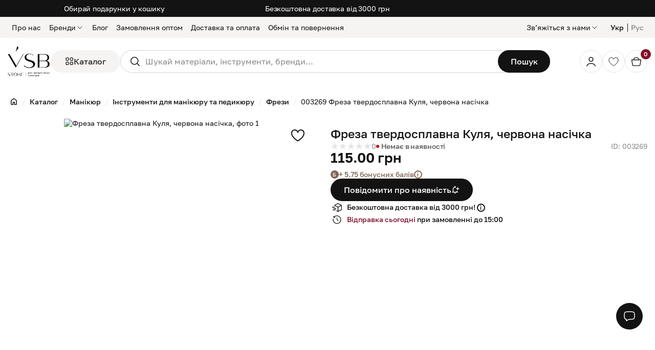

--- FILE ---
content_type: text/html; charset=UTF-8
request_url: https://vsb-store.com.ua/003269-freza-tverdosplavna-kulya-194140023-l-23-sr-chervona
body_size: 23873
content:
<!DOCTYPE html>
<html lang="uk">
<head>
    <title>Фреза твердосплавна Куля, червона насічка | Купити від 115.00 грн на VSB.Store</title>
    <meta name="csrf-param" content="_csrf">
<meta name="csrf-token" content="eU7Y_FcNiy4cgz5wQ7qw9b5jzw09D03qSvWPBlsXw1YyCu24Hkq4WyjTSDky_YjY2Fu5XFdWDroPuchwYkKqBg==">
    <meta http-equiv="Content-Type" content="text/html; charset=UTF-8">
    <meta http-equiv="X-UA-Compatible" content="IE=edge">
    <meta name="viewport" content="width=device-width, initial-scale=1.0, shrink-to-fit=no, maximum-scale=1.0, user-scalable=0">
    <meta name="format-detection" content="telephone=no">
    <meta name="mobile-web-app-capable" content="yes">
    <meta name="theme-color" content="#131313">
    <meta name="msapplication-navbutton-color" content="#131313">
    <meta name="apple-mobile-web-app-status-bar-style" content="#131313">
    <link rel="apple-touch-icon" href="/img/favicons/favicon-180x180.png" sizes="180x180">
    <link rel="icon" href="/img/favicons/favicon-96x96.png" sizes="96x96" type="image/png">
    <link rel="icon" href="/img/favicons/favicon-48x48.png" sizes="48x48" type="image/png">
    <link rel="icon" href="/img/favicons/favicon-32x32.png" sizes="32x32" type="image/png">
    <link rel="icon" href="/img/favicons/favicon.png" sizes="16x16" type="image/png">
                <style>@charset "UTF-8";:root{--black:#131313;--white:#ffffff;--white-70:rgba(255, 255, 255, 0.7);--gray-50:#F7F7F7;--gray-100:#E6E6E6;--gray-200:#D4D4D4;--gray-400:#8A8A8A;--gray-500:#595959;--gray-700:#2F2D2B;--marsala-400:#E82E56;--marsala-500:#831029;--brown-100:#F6F4F2;--brown-300:#E3DAD0;--brown-500:#816656;--brown-600:#67554B;--green:#219800;--red:#C90000;--graphite-blue:#567181;--graphite-brown:#57504C;--soft-yellow:#FACD9D;--olive-dark:#636860;--baseColor:#FFEEE5;--baseColor-100:rgba(255, 238, 229, 0.2);--baseColor-200:#e8d8d0;--baseColor-400:#b19e95;--star-color:#E6E6E6;--system-focus:var(--black);--system-success:var(--green);--system-error:var(--red);--stroke-light:var(--gray-100);--stroke-medium:var(--gray-200);--stroke-on-dark:var(--gray-500);--link-black:var(--black);--link-marsala:var(--marsala-500);--link-disabled:var(--gray-400);--link-gray:var(--gray-700);--link-gray-on-dark:var(--gray-400);--link-white:var(--white);--link-disabled-on-dark:var(--gray-500);--button-label-black:var(--black);--button-label-gray:var(--gray-700);--button-label-white:var(--white);--button-label-disabled:var(--gray-400);--button-background-black:var(--black);--button-background-brown-light:var(--brown-100);--button-background-brown-medium:var(--brown-300);--button-background-gray:var(--gray-700);--button-background-disabled:var(--gray-100);--icon-black:var(--black);--icon-gray-dark:var(--gray-700);--icon-marsala:var(--marsala-500);--banner-olive-dark:var(--olive-dark);--banner-graphite-brown:var(--graphite-brown);--banner-graphite-blue:var(--graphite-blue);--banner-soft-yellow:var(--soft-yellow);--banner-brown:var(--brown-600);--tag-marsala:var(--marsala-500);--tag-brown:var(--brown-500);--icon-white:var(--white);--icon-gray-medium:var(--gray-500);--icon-gray-light:var(--gray-400);--background-white:var(--white);--background-brown-light:var(--brown-100);--background-black:var(--black);--background-gray-light:var(--gray-50);--background-gray-dark:var(--gray-700);--text-headings:var(--black);--text-body-dark:var(--gray-700);--text-body-medium:var(--gray-500);--text-body-light:var(--gray-400);--text-brown-subheading:var(--brown-500);--text-accent-marsala:var(--marsala-500);--text-headings-on-dark:var(--white);--dropdown-shadow:-4px 12px 36px 0 rgba(0, 0, 0, 0.08);--callout-bg-color:var(--white);--callout-text-color:var(--text-body-dark);--callout-padding-x:22px 0;--callout-padding-y:0;--callout-border:none;--callout-border-radius:0;--callout-line-size:6px;--callout-line-border-radius:20px;--callout-line-color:var(--brown-500);--header-top:41px;--header-offset-top-base:calc(var(--header-top) * -1);--header-offset-top:var(--header-offset-top-base);--header-top-bg-color:var(--brown-100);--header-top-text-color:var(--black);--header-bottom:92px;--header-bottom-bg-color:var(--white);--header-bottom-text-color:var(--black);--header-search-block-height:0px;--overlay-bg-color:rgba(19, 19, 19, 0.25)}@media (max-width:1024.98px){:root{--header-top:0px;--header-offset-top-base:0px;--header-bottom:60px;--header-search-block-height:58px}}@font-face{font-family:"Golos Text";font-display:swap;src:url(/fonts/GolosText/GolosText-Regular.woff2) format("woff2");font-weight:400;font-style:normal}@font-face{font-family:"Golos Text";font-display:swap;src:url(/fonts/GolosText/GolosText-Medium.woff2) format("woff2");font-weight:500;font-style:normal}@font-face{font-family:"Golos Text";font-display:swap;src:url(/fonts/GolosText/GolosText-DemiBold.woff2) format("woff2");font-weight:600;font-style:normal}@font-face{font-family:"Golos Text";font-display:swap;src:url(/fonts/GolosText/GolosText-Bold.woff2) format("woff2");font-weight:700;font-style:normal}*,::after,::before{box-sizing:border-box}html{font-family:sans-serif;line-height:1.15;-webkit-text-size-adjust:100%;-webkit-tap-highlight-color:rgba(19,19,19,0)}article,aside,figcaption,figure,footer,header,hgroup,main,nav,section{display:block}body{margin:0;font-family:"Golos Text",-apple-system,BlinkMacSystemFont,sans-serif;font-size:.875rem;font-weight:400;line-height:1.25;color:#131313;text-align:left;background-color:#fff}[tabindex="-1"]:focus:not(:focus-visible){outline:0!important}hr{box-sizing:content-box;height:0;overflow:visible}h1,h2,h3,h4,h5,h6{margin-top:0;margin-bottom:0}p{margin-top:0;margin-bottom:1rem}abbr[data-original-title],abbr[title]{text-decoration:underline;-webkit-text-decoration:underline dotted;text-decoration:underline dotted;cursor:help;border-bottom:0;-webkit-text-decoration-skip-ink:none;text-decoration-skip-ink:none}address{margin-bottom:1rem;font-style:normal;line-height:inherit}dl,ol,ul{margin-top:0;margin-bottom:1rem}ol ol,ol ul,ul ol,ul ul{margin-bottom:0}dt{font-weight:700}dd{margin-bottom:.5rem;margin-left:0}blockquote{margin:0 0 1rem}b,strong{font-weight:700}small{font-size:80%}sub,sup{position:relative;font-size:75%;line-height:0;vertical-align:baseline}sub{bottom:-.25em}sup{top:-.5em}a{color:#131313;text-decoration:none;background-color:transparent}a:hover{color:#831029;text-decoration:none}a:not([href]):not([class]){color:inherit;text-decoration:none}a:not([href]):not([class]):hover{color:inherit;text-decoration:none}code,kbd,pre,samp{font-family:SFMono-Regular,Menlo,Monaco,Consolas,"Liberation Mono","Courier New",monospace;font-size:1em}pre{margin-top:0;margin-bottom:1rem;overflow:auto;-ms-overflow-style:scrollbar}figure{margin:0 0 1rem}img{vertical-align:middle;border-style:none}svg{overflow:hidden;vertical-align:middle}table{border-collapse:collapse}caption{padding-top:.5rem;padding-bottom:.5rem;color:#484848;text-align:left;caption-side:bottom}th{text-align:inherit;text-align:-webkit-match-parent}label{display:inline-block;margin-bottom:.5rem}button{border-radius:0}button:focus:not(:focus-visible){outline:0}button,input,optgroup,select,textarea{margin:0;font-family:inherit;font-size:inherit;line-height:inherit}button,input{overflow:visible}button,select{text-transform:none}[role=button]{cursor:pointer}select{word-wrap:normal}[type=button],[type=reset],[type=submit],button{-webkit-appearance:button}[type=button]:not(:disabled),[type=reset]:not(:disabled),[type=submit]:not(:disabled),button:not(:disabled){cursor:pointer}[type=button]::-moz-focus-inner,[type=reset]::-moz-focus-inner,[type=submit]::-moz-focus-inner,button::-moz-focus-inner{padding:0;border-style:none}input[type=checkbox],input[type=radio]{box-sizing:border-box;padding:0}textarea{overflow:auto;resize:vertical}fieldset{min-width:0;padding:0;margin:0;border:0}legend{display:block;width:100%;max-width:100%;padding:0;margin-bottom:.5rem;font-size:1.5rem;line-height:inherit;color:inherit;white-space:normal}@media (max-width:1200px){legend{font-size:calc(1.275rem + .3vw)}}progress{vertical-align:baseline}[type=number]::-webkit-inner-spin-button,[type=number]::-webkit-outer-spin-button{height:auto}[type=search]{outline-offset:-2px;-webkit-appearance:none}[type=search]::-webkit-search-decoration{-webkit-appearance:none}::-webkit-file-upload-button{font:inherit;-webkit-appearance:button}output{display:inline-block}summary{display:list-item;cursor:pointer}template{display:none}[hidden]{display:none!important}body,html{height:100%}body.fixed{touch-action:none;overflow:hidden;padding-right:16px}@media (pointer:coarse){body.fixed{padding-right:0}}img{max-width:100%;max-height:100%;width:auto;height:auto}svg{fill:currentColor}a:active,a:focus,a:hover{outline:0}.container{min-width:320px}.wrapper{display:flex;flex-direction:column;min-height:100%}.title-block{text-align:center;font-weight:700}.hidden{display:none!important}.overlay{position:fixed;top:0;left:0;width:100%;height:100%;z-index:10;opacity:0;visibility:hidden;background-color:rgba(32,29,24,.56);transition:opacity .1s ease-in-out;cursor:pointer}.overlay.active{opacity:1;visibility:visible}.overlay.open{opacity:1;visibility:visible;z-index:999}.overlay.loading{background-color:var(--white-70)}.overlay.loading::before{content:"";position:absolute;top:50%;left:50%;width:40px;height:40px;margin:-20px 0 0 -20px;border:4px solid var(--black);border-top-color:transparent;border-radius:50%;animation:rotate 1s linear infinite;z-index:10000}.preloader{position:fixed;top:0;left:0;width:100%;height:100%;opacity:0;background-color:rgba(32,29,24,.56);transition:opacity .1s ease-in-out;z-index:100000;cursor:not-allowed;display:none}.preloader:before{content:"";position:absolute;top:50%;left:50%;background:0 0;border:6px solid rgba(100,100,100,.5);border-radius:100%;border-top-color:#fff;height:60px;margin:-30px 0 0 -30px;opacity:.6;padding:0;width:60px;animation:rotate .8s infinite linear}.preloader:after{content:"";display:block;position:absolute;top:0;left:0;bottom:0;right:0}.preloader #preloader-text{position:absolute;top:calc(50% + 45px);left:0;width:100%;text-align:center;z-index:3;color:#fff;font-weight:600;font-size:1rem;padding-left:15px;padding-right:15px;margin-bottom:0}.preloader #preloader-cancel-button{display:none;position:absolute;top:calc(50% + 100px);left:50%;transform:translateX(-50%);z-index:3;min-width:200px}.amo-button-holder{z-index:999!important}.phone-company-logo{width:15px;height:15px}.g-recaptcha{display:block;width:100%;overflow:hidden}.blue_link{display:inline-block;color:#5285cc;transition:all .3s;cursor:pointer;line-height:1rem}.blue_link>span{border-bottom:1px dashed;line-height:1}.blue_link:hover{color:#7fb5ff}.visually-hidden{position:absolute;width:1px;height:1px;padding:0;overflow:hidden;clip:rect(0,0,0,0);white-space:nowrap;border:0}.custom-scroll::-webkit-scrollbar{width:4px;height:4px}.custom-scroll::-webkit-scrollbar-track{border-radius:4px;background-color:#f6f4f2}.custom-scroll::-webkit-scrollbar-thumb{border-radius:4px;background-color:#131313}.link-label{color:var(--link-marsala);font-size:clamp(.875rem,.8309859155rem + .1877934272vw,1rem);font-weight:500;line-height:1.2}.link-label:hover{color:var(--marsala-400)}@keyframes rotate{from{transform:rotate(0)}to{transform:rotate(359deg)}}.drp-bottom-sheet{position:fixed;left:0;right:0;bottom:0;background:#fff;border-radius:16px 16px 0 0;box-shadow:0 -4px 20px rgba(0,0,0,.3);transform:translateY(100%);transition:transform .3s ease-in-out;max-height:85vh;overflow:hidden;z-index:9999}.drp-bottom-sheet.open{transform:translateY(0)}.drp-bottom-sheet .daterangepicker{position:static!important;box-shadow:none;border:none;margin:0;width:100%;max-height:85vh;display:flex;flex-direction:column}.drp-bottom-sheet .daterangepicker .drp-calendar{flex:1;overflow-y:auto}.drp-bottom-sheet .daterangepicker .drp-buttons{padding:12px;border-top:1px solid #eee}.mt-6{margin-top:clamp(2rem,1.3838028169rem + 2.6291079812vw,3.75rem)}.mb-6{margin-bottom:clamp(2rem,1.3838028169rem + 2.6291079812vw,3.75rem)}.mt-4-fluid{margin-bottom:clamp(1rem,.823943662rem + .7511737089vw,1.5rem)}.mb-4-fluid{margin-bottom:clamp(1rem,.823943662rem + .7511737089vw,1.5rem)}.search-overlay{display:none;position:fixed;top:0;left:0;width:100%;height:100%;background-color:rgba(19,19,19,.25);z-index:3}.partners-cta{--cta-padding-y:clamp(
    2.5rem,
    2.0598591549rem + 1.8779342723vw,
    3.75rem
  );--cta-padding-x:1.25rem;--cta-border-radius:2rem;--cta-text-color:var(--white);--cta-bg-color:var(--black)}.partners-cta__inner{padding-top:clamp(1.25rem,.8098591549rem + 1.8779342723vw,2.5rem)}.partners-cta__content{display:flex;flex-direction:column;align-items:center;text-align:center;background-color:var(--cta-bg-color);color:var(--cta-text-color);border-radius:var(--cta-border-radius);padding:var(--cta-padding-y) var(--cta-padding-x)}.partners-cta__title{margin-bottom:clamp(.5rem,.323943662rem + .7511737089vw,1rem)}.partners-cta__subtitle{font-size:clamp(1rem,.9559859155rem + .1877934272vw,1.125rem);font-weight:500;line-height:1.3;letter-spacing:-.01em;font-weight:400;margin-bottom:clamp(1.5rem,1.588028169rem + -.3755868545vw,1.25rem)}.h1,h1{font-size:clamp(1.75rem,1.3978873239rem + 1.5023474178vw,2.75rem);font-weight:600;line-height:1.2}.h2,h2{font-size:clamp(1.375rem,1.1549295775rem + .9389671362vw,2rem);font-weight:600;line-height:1}.h3,h3{font-size:clamp(1.25rem,1.073943662rem + .7511737089vw,1.75rem);font-weight:600;line-height:1}.h4,h4{font-size:clamp(1.125rem,.9929577465rem + .5633802817vw,1.5rem);font-weight:500;line-height:1.3}.h5,h5{font-size:clamp(1.125rem,1.0809859155rem + .1877934272vw,1.25rem);font-weight:500;line-height:1.24}.h6,h6{font-size:clamp(1rem,.9559859155rem + .1877934272vw,1.125rem);font-weight:500;line-height:1.1}.small,small{font-size:80%;font-weight:400}.font-weight-medium{font-weight:500}.text-light{color:#8a8a8a}.btn{--btn-font-weight:500;--btn-padding-y:0.65625rem;--btn-padding-x:1.5rem;--btn-font-size:1rem;--btn-line-height:1.2;--btn-border-radius:2.5rem;--btn-border-width:2px;--btn-text-color:var(--gray-700);--btn-bg-color:var(--white-70);--btn-border-color:var(--gray-100);--btn-hover-text-color:var(--gray-700);--btn-hover-bg-color:var(--brown-100);--btn-hover-border-color:var(--gray-100);--btn-disabled-text-color:var(--gray-700);--btn-disabled-bg-color:var(--brown-100);--btn-disabled-border-color:var(--gray-100);--btn-focus-outline-color:var(--black);--btn-focus-outline-width:2px;--btn-focus-outline-offset:3px;display:inline-flex;align-items:center;justify-content:center;text-align:center;vertical-align:middle;text-decoration:none;-webkit-user-select:none;-moz-user-select:none;user-select:none;outline:0;transition:color .15s ease-in-out,background-color .15s ease-in-out,border-color .15s ease-in-out;-moz-column-gap:.5rem;column-gap:.5rem;padding:var(--btn-padding-y) var(--btn-padding-x);font-size:var(--btn-font-size);font-weight:var(--btn-font-weight);line-height:var(--btn-line-height);color:var(--btn-text-color);border-radius:var(--btn-border-radius);background-color:var(--btn-bg-color,transparent);border:var(--btn-border-width,1px) solid var(--btn-border-color)}.btn:active,.btn:hover{color:var(--btn-hover-text-color);background-color:var(--btn-hover-border-color);border-color:var(--btn-hover-bg-color)}.btn.disabled,.btn:disabled{color:var(--btn-disabled-text-color);background-color:var(--btn-disabled-bg-color);border-color:var(--btn-disabled-border-color)}.btn:not(:disabled):not(.disabled){cursor:pointer}.btn svg{max-height:1rem;max-width:1rem}.btn:focus:not(:focus-visible){outline:var(--btn-focus-outline-width) solid var(--btn-focus-outline-color);outline-offset:var(--btn-focus-outline-offset)}.btn-lg{--btn-padding-y:0.8125rem;--btn-padding-x:2rem;--btn-font-size:1.125rem;--btn-line-height:1.2;--btn-border-radius:2.1875rem}.btn-sm{--btn-padding-y:0.34375rem;--btn-padding-x:1.25rem;--btn-font-size:0.875rem;--btn-line-height:1.2;--btn-border-radius:2.1875rem}a.btn.disabled,fieldset:disabled a.btn{pointer-events:none}.btn-base{--btn-text-color:var(--white);--btn-bg-color:var(--black);--btn-border-color:var(--black);--btn-hover-text-color:var(--white);--btn-hover-bg-color:var(--gray-700);--btn-hover-border-color:var(--gray-700);--btn-disabled-text-color:var(--gray-400);--btn-disabled-bg-color:var(--gray-100);--btn-disabled-border-color:var(--gray-100)}.btn-outline-base{--btn-text-color:var(--black);--btn-bg-color:transparent;--btn-border-color:var(--black);--btn-hover-text-color:var(--white);--btn-hover-bg-color:var(--black);--btn-hover-border-color:var(--black);--btn-disabled-text-color:var(--gray-400);--btn-disabled-bg-color:transparent;--btn-disabled-border-color:var(--gray-100)}.btn-secondary{--btn-text-color:var(--gray-700);--btn-bg-color:var(--brown-100);--btn-border-color:var(--brown-100);--btn-hover-text-color:var(--gray-700);--btn-hover-bg-color:var(--brown-300);--btn-hover-border-color:var(--brown-300);--btn-disabled-text-color:var(--gray-400);--btn-disabled-bg-color:var(--gray-100);--btn-disabled-border-color:var(--gray-100)}.btn-light{--btn-text-color:var(--black);--btn-bg-color:var(--white);--btn-border-color:var(--black);--btn-hover-text-color:var(--white);--btn-hover-bg-color:var(--black);--btn-hover-border-color:var(--black);--btn-disabled-text-color:var(--gray-400);--btn-disabled-bg-color:var(--white);--btn-disabled-border-color:var(--gray-400)}.btn-light:focus:not(:focus-visible){color:var(--black);border-color:var(--black);background-color:var(--white)}.btn-link{--btn-border-width:0;--btn-text-color:var(--black);--btn-bg-color:transparent;--btn-border-color:transparent;--btn-hover-text-color:var(--black);--btn-hover-bg-color:transparent;--btn-hover-border-color:transparent;--btn-disabled-text-color:var(--gray-400);--btn-disabled-bg-color:transparent;--btn-disabled-border-color:transparent}.btn-link:active,.btn-link:hover{text-decoration:underline}.btn-link-white{--btn-border-width:0;--btn-text-color:var(--white);--btn-bg-color:transparent;--btn-border-color:transparent;--btn-hover-text-color:var(--white-70);--btn-hover-bg-color:transparent;--btn-hover-border-color:transparent;--btn-disabled-text-color:var(--gray-400);--btn-disabled-bg-color:transparent;--btn-disabled-border-color:transparent}.btn-block{display:block;width:100%}.btn-block+.btn-block{margin-top:.5rem}input[type=button].btn-block,input[type=reset].btn-block,input[type=submit].btn-block{width:100%}.icon-btn{--icon-btn-width:44px;--icon-btn-height:44px;--icon-btn-bg-color:transparent;--icon-btn-color:var(--black);--icon-btn-hover-bg-color:transparent;--icon-btn-hover-color:var(--gray-400);--icon-btn-focus-outline-width:2px;--icon-btn-focus-outline-color:var(--black);--icon-btn-focus-outline-offset:3px;--icon-max-width:24px;--icon-max-height:24px;display:inline-flex;align-items:center;justify-content:center;padding:0;font-size:0;line-height:0;border-radius:50%;outline:0;box-shadow:none;border:none;width:var(--icon-btn-width);height:var(--icon-btn-height);transition:color .15s ease-in-out,background-color .15s ease-in-out,border-color .15s ease-in-out;background-color:var(--icon-btn-bg-color);color:var(--icon-btn-color)}.icon-btn svg{max-width:var(--icon-max-width);max-height:var(--icon-max-height)}.icon-btn:not(:disabled):not(.disabled){cursor:pointer}.icon-btn:focus:not(:focus-visible){outline:var(--icon-btn-focus-outline-width) solid var(--icon-btn-focus-outline-color);outline-offset:var(--icon-btn-focus-outline-offset)}.icon-btn:active,.icon-btn:hover{background-color:var(--icon-btn-hover-bg-color);color:var(--icon-btn-hover-color)}.icon-btn-lg{--icon-btn-width:52px;--icon-btn-height:52px;--icon-max-width:24px;--icon-max-height:24px}.icon-btn-sm{--icon-btn-width:32px;--icon-btn-height:32px;--icon-max-width:16px;--icon-max-height:16px}@media (max-width:767.98px){.icon-btn-sm--sm{--icon-btn-width:32px;--icon-btn-height:32px;--icon-max-width:16px;--icon-max-height:16px}}.icon-btn-base{--icon-btn-bg-color:var(--black);--icon-btn-color:var(--white);--icon-btn-hover-bg-color:var(--gray-700);--icon-btn-hover-color:var(--white)}.icon-btn-base.disabled,.icon-btn-base:disabled{color:var(--gray-400);background-color:var(--gray-100)}.icon-btn-secondary{--icon-btn-bg-color:var(--white);--icon-btn-border-color:var(--gray-100);--icon-btn-hover-bg-color:var(--brown-100);--icon-btn-hover-color:var(--black);--icon-btn-hover-border-color:var(--stroke-light);border:1px solid var(--icon-btn-border-color)}.icon-btn-secondary:active,.icon-btn-secondary:hover{border-color:var(--icon-btn-hover-border-color)}.icon-btn-secondary.disabled,.icon-btn-secondary:disabled{color:var(--gray-400);background-color:var(--white);border-color:var(--gray-100)}.icon-btn-light{--icon-btn-bg-color:var(--white);--icon-btn-color:var(--black);--icon-btn-hover-bg-color:var(--brown-100);--icon-btn-hover-color:var(--black)}.icon-btn-light.disabled,.icon-btn-light:disabled{color:var(--gray-400);background-color:var(--white)}.icon-btn-viber{--icon-btn-bg-color:#675DA9;--icon-btn-color:var(--white);--icon-btn-hover-bg-color:#675DA9;--icon-btn-hover-color:var(--white)}.icon-btn-viber svg{max-width:65.3846%;max-height:69.2307%}.icon-btn-telegram{background:linear-gradient(to bottom,#2aabee,#229ed9);color:var(--white)}.icon-btn-telegram:hover{color:var(--white)}.icon-btn-telegram svg{max-width:52%;max-height:52%}.favorite-button{display:inline-flex;align-items:center;justify-content:center;width:44px;height:44px;padding:0;outline:0;box-shadow:none;border:none;background-color:var(--white-70);border-radius:50%;transition:color .15s ease-in-out,background-color .15s ease-in-out,border-color .15s ease-in-out}@media (prefers-reduced-motion:reduce){.favorite-button{transition:none}}.favorite-button svg{max-width:32px;max-height:32px;fill:transparent;stroke:var(--black);stroke-width:1.5;transition:fill .2s,stroke .2s}.favorite-button:not(:disabled):not(.disabled){cursor:pointer}.favorite-button:hover{background-color:var(--white)}.favorite-button:hover svg{stroke:var(--marsala-500)}.favorite-button.active svg{stroke:var(--marsala-500);fill:var(--marsala-500)}.favorite-button-sm{width:32px;height:32px}.favorite-button-sm svg{max-width:24px;max-height:24px}@media (max-width:767.98px){.btn-sm-sm{--btn-padding-y:0.34375rem;--btn-padding-x:1.25rem;--btn-font-size:0.875rem;--btn-line-height:1.2;--btn-border-radius:2.1875rem}}@media (min-width:1025px){.btn-md-lg{--btn-padding-y:0.8125rem;--btn-padding-x:2rem;--btn-font-size:1.125rem;--btn-line-height:1.2;--btn-border-radius:2.1875rem}}</style>    <meta name="title" content="Фреза твердосплавна Куля, червона насічка | Купити від 115.00 грн на VSB.Store">
<meta name="description" content="VSB.Store ⏩ Купити Фреза твердосплавна Куля, червона насічка оптом та в роздріб від 115.00 грн. ⚡️ Швидка доставка по Україні. ⭐️ Власний імпорт товарів. ✔️ Гарантія якості.">
<meta property="og:type" content="website">
<meta property="og:site_name" content="VSB.Store">
<meta property="og:title" content="Фреза твердосплавна Куля, червона насічка | Купити від 115.00 грн на VSB.Store">
<meta property="og:description" content="VSB.Store ⏩ Купити Фреза твердосплавна Куля, червона насічка оптом та в роздріб від 115.00 грн. ⚡️ Швидка доставка по Україні. ⭐️ Власний імпорт товарів. ✔️ Гарантія якості.">
<meta property="og:image" content="https://vsb-store.com.ua/uploads/products/original/5040/ef2799d3dfea97bbef6d69bf2e6badba70a9e962.jpg">
<meta property="og:image:alt" content="VSB.Store">
<meta property="og:url" content="https://vsb-store.com.ua/003269-freza-tverdosplavna-kulya-194140023-l-23-sr-chervona">
<meta property="og:locale" content="uk_UA">
<meta name="twitter:card" content="summary">
<meta name="twitter:site" content="https://vsb-store.com.ua/003269-freza-tverdosplavna-kulya-194140023-l-23-sr-chervona">
<meta name="twitter:title" content="Фреза твердосплавна Куля, червона насічка | Купити від 115.00 грн на VSB.Store">
<meta name="twitter:description" content="VSB.Store ⏩ Купити Фреза твердосплавна Куля, червона насічка оптом та в роздріб від 115.00 грн. ⚡️ Швидка доставка по Україні. ⭐️ Власний імпорт товарів. ✔️ Гарантія якості.">
<meta name="twitter:image" content="https://vsb-store.com.ua/uploads/products/original/5040/ef2799d3dfea97bbef6d69bf2e6badba70a9e962.jpg">
<meta name="twitter:image:alt" content="VSB.Store">
<meta name="google-site-verification" content="EQmyHOWodXC3GkRN9KACrEB6uvLkVGjdIYQrKV9WBVQ">
<link href="https://vsb-store.com.ua/003269-freza-tverdosplavna-kulya-194140023-l-23-sr-chervona" rel="canonical">
<link type="font/woff2" href="https://vsb-store.com.ua/fonts/GolosText/GolosText-Regular.woff2" rel="preload" as="font" crossorigin>
<link type="font/woff2" href="https://vsb-store.com.ua/fonts/GolosText/GolosText-Medium.woff2" rel="preload" as="font" crossorigin>
<link type="font/woff2" href="https://vsb-store.com.ua/fonts/GolosText/GolosText-DemiBold.woff2" rel="preload" as="font" crossorigin>
<link type="font/woff2" href="https://vsb-store.com.ua/fonts/GolosText/GolosText-Bold.woff2" rel="preload" as="font" crossorigin>
<link href="https://vsb-store.com.ua/003269-freza-tverdosplavna-kulya-194140023-l-23-sr-chervona" rel="alternate" hreflang="uk">
<link href="https://vsb-store.com.ua/ru/003269-freza-tverdosplavna-kulya-194140023-l-23-sr-chervona" rel="alternate" hreflang="ru">
<link href="https://vsb-store.com.ua/003269-freza-tverdosplavna-kulya-194140023-l-23-sr-chervona" rel="alternate" hreflang="x-default">
<link type="image/x-icon" href="/favicon.ico" rel="icon">
<link href="https://cdn.jsdelivr.net/npm/swiper@12/swiper-bundle.min.css" rel="stylesheet">
<link href="/assets/46ee53a4/css/intlTelInput.min.css?v=1746693018" rel="stylesheet">
<link href="/css/main.min.css?v=1763387876" rel="stylesheet">
<link href="/css/pages/product.min.css?v=1762180710" rel="stylesheet">
<script>var product = {"id":5040,"title":"Фреза твердосплавна Куля, червона насічка","article":"003269","parent_id":329};
var images = [{"path":"ef2799d3dfea97bbef6d69bf2e6badba70a9e962.jpg","webp":"ef2799d3dfea97bbef6d69bf2e6badba70a9e962.webp","cover":1,"thumbs":"\/uploads\/products\/thumbs\/5040\/ef2799d3dfea97bbef6d69bf2e6badba70a9e962.jpg","middle":"\/uploads\/products\/middle\/5040\/ef2799d3dfea97bbef6d69bf2e6badba70a9e962.jpg","original":"\/uploads\/products\/original\/5040\/ef2799d3dfea97bbef6d69bf2e6badba70a9e962.jpg","webp_thumbs":"\/uploads\/products\/thumbs\/5040\/ef2799d3dfea97bbef6d69bf2e6badba70a9e962.webp","webp_middle":"\/uploads\/products\/middle\/5040\/ef2799d3dfea97bbef6d69bf2e6badba70a9e962.webp","webp_original":"\/uploads\/products\/original\/5040\/ef2799d3dfea97bbef6d69bf2e6badba70a9e962.webp","alt":"Фреза твердосплавна Куля, червона насічка, фото 1","title":"Фреза твердосплавна Куля, червона насічка, фото 1"}];
var messages = {"options":{"title":"Попередження","msg":"\u003Cp\u003EВи повинні вказати всі опції товару.\u003C\/p\u003E","price_list_msg":"\u003Cp\u003EЗавантажити прайс мають можливість оптовий покупець або дропшиппер\u003C\/p\u003E"},"button":{"update":"Оновити","updated":"Поновлено","add":"До кошика","added":"Додано"},"phones":{"-99":"Номер телефону невірний","0":"Номер телефону невірний","1":"Недійсний код країни","2":"Номер телефону короткий","3":"Номер телефону довгий","4":"Номер телефону невірний"},"validations":{"email":"Значення \u0022{attribute}\u0022 не є правильною email адресою.","phone":"Номер телефону невірний"},"warning":"Попередження","error":"Помилка","more":"Читати повністю","less":"Приховати","copied":"Скопійовано","add_to_favorites":"Додати в улюблені","add_more":"Додати ще","add_to_cart":"Додати до кошика","added_to_cart":"Додано","to_cart":"До кошика","remove_from_favorites":"Видалити зі списку побажань","confirm_delete":"Ви впевнені, що хочете видалити цю позицію?","select":"Обрати...","close":"Закрити","clear":"Очистити","show_more":"Показати більше","collapse":"Звернути","gift_allowed_text":"Обирай подарунок","gift_disabled_text":"Add items worth {amount}","free_delivery_text":"Додайте ще товарів на {amount} грн для безкоштовної доставки замовлення","popular_categories":"Популярні категорії","search_history":"Історія пошуку","search_empty":"Нічого не знайдено. Спробуй переформулювати запит або шукай товар у категоріях","in_cart":"У кошику","Minimum order amount":"Мінімальна сума замовлення","Add items worth":"Додай товарів ще на","Free delivery on your order":"Твоє замовлення доставимо безкоштовно","We will deliver for free upon full payment of the order":"Доставимо безкоштовно при повній оплаті замовлення","Free delivery from {amount}":"До безкоштовної доставки бракує {amount}","below":"нижче","Choose your gift below":"Обирай свій подарунок \u003Ca id=\u0022present-btn\u0022 href=\u0022#\u0022\u003Eнижче\u003C\/a\u003E","There are {amount} left for a gift":"Залишилось {amount} до \u003Ca id=\u0022present-btn\u0022 href=\u0022#\u0022\u003Eподарунка\u003C\/a\u003E","We notify you":"Повідомимо про наявність","multiplicity_text":"Товар продається по {multiplicity} одиниць","Open the basket":"Відкрити кошик","Continue shopping":"Продовжити покупки","Added to cart":"Додано до кошика","View products":"Дивитись товари"};
var packText = "уп.";
var app = {"isGuest":true,"language":"uk","currency":"грн","free_delivery_from":3000,"stockControl":1};
var county_code = "UA";
var analytics_max_order_amount = 20000;
var conditions = [{"amount":1000,"type":"gift"},{"amount":2000,"type":"gift"},{"amount":4000,"type":"gift"}];
var gaVersion = 4;
var cart = {"total":0,"quantity":0,"items":[],"conditions":[{"amount":1000,"type":"gift"},{"amount":2000,"type":"gift"},{"amount":4000,"type":"gift"}]};
var popularCategories = [{"id":"9","parent_id":"0","object":"app\\modules\\main\\models\\Category","object_id":"439","image":"e5f9c8cd36ff6a0e65adbe6f122d1d80892ab8d8.png","title":"SALE","url":"\/sale"},{"id":"2466","parent_id":"0","object":"app\\modules\\shop\\models\\Showcase","object_id":"1","image":"4ff069eaa674433a896bcf25bd35749f98d7efcf.png","title":"НОВИНКИ ","url":"\/novelties"},{"id":"118","parent_id":"0","object":"app\\modules\\main\\models\\Category","object_id":"141","image":"189501c2d358b98f50a1a7cd1a59b0fc6e9257a7.png","title":"Манікюр","url":"\/127-manikyur"},{"id":"297","parent_id":"0","object":"app\\modules\\main\\models\\Category","object_id":"17","image":"9427fb3b535519eee3dfd41f2ea7864a5076faf5.png","title":"Перманентний макіяж","url":"\/44-tatuazh"},{"id":"237","parent_id":"0","object":"app\\modules\\main\\models\\Category","object_id":"16","image":"026810ca0ad37aaff814f28515f21dfe9f681081.png","title":"Нарощування вій","url":"\/40-naroshchuvannya-viy"}];</script>    <!-- Google Tag Manager -->
<script>
    (function (w, d, s, l, i) {
        w[l] = w[l] || [];
        w[l].push({
            'gtm.start':
                new Date().getTime(), event: 'gtm.js'
        });
        var f = d.getElementsByTagName(s)[0],
            j = d.createElement(s),
            dl = l != 'dataLayer' ? '&l=' + l : '';
        j.async = true;
        j.src =
            'https://www.googletagmanager.com/gtm.js?id=' + i + dl;
        f.parentNode.insertBefore(j, f);
    })(window, document, 'script', 'dataLayer', 'GTM-WBMCZX2');
</script>
<!-- End Google Tag Manager -->                <!-- Hotjar Tracking Code -->
<script>
    (function(h,o,t,j,a,r){
        h.hj=h.hj||function(){(h.hj.q=h.hj.q||[]).push(arguments)};
        h._hjSettings={hjid:"5170829",hjsv:6};
        a=o.getElementsByTagName('head')[0];
        r=o.createElement('script');r.async=1;
        r.src=t+h._hjSettings.hjid+j+h._hjSettings.hjsv;
        a.appendChild(r);
    })(window,document,'https://static.hotjar.com/c/hotjar-','.js?sv=');
</script>
<!-- End Hotjar Tracking Code --></head>
<body>
<!-- Google Tag Manager (no)-->
<noscript>
    <iframe src="https://www.googletagmanager.com/ns.html?id=GTM-WBMCZX2"
            width="0"
            height="0"
            style="display:none;visibility:hidden"></iframe>
</noscript>
<!-- End Google Tag Manager --><div class="wrapper">
    <div class="header-info"><div class="header-info__inner container"><div id='information_swiper' class="header-info__slider swiper"><div class="swiper-wrapper"><div class="header-info__item swiper-slide"><a class="header-info__item-link" href="https://vsb-store.com.ua/podarunki">Обирай подарунки у кошику</a></div><div class="header-info__item swiper-slide"><a class="header-info__item-link" href="https://vsb-store.com.ua/oplata-ta-dostavka">Безкоштовна доставка від 3000 грн</a></div></div><div class="swiper-button-prev"></div><div class="swiper-button-next"></div></div></div></div>    <header class="header"><div class="header-content"><div class="header-top"><div class="header-top__inner container d-flex"><div class="header-top__left flex-fill"><ul class="nav header-top__menu"><li class="nav-item"><a class="nav-link" href="/pro-nas">Про нас</a></li><li><a class="dropdown-toggle nav-link" href="/brands" data-toggle="dropdown">Бренди<svg class="svg-icon"><use href="/img/icons.svg?v=1760409803#arrow-down" xlink:href="/img/icons.svg?v=1760409803#arrow-down"></use></svg></a><div class="dropdown-menu brands-submenu custom-scroll" aria-labelledby="navbarDropdown"><div class="brands-submenu__inner"><button class="icon-btn icon-btn-sm--sm brands-submenu__close-btn" type="button" aria-label="Закрити"><svg class="svg-icon"><use href="/img/icons.svg?v=1760409803#close" xlink:href="/img/icons.svg?v=1760409803#close"></use></svg></button><div class="brands-submenu__header"><a class="link" href="/brands">Усі бренди (193+)<svg class="svg-icon"><use href="/img/icons.svg?v=1760409803#arrow-right-solid" xlink:href="/img/icons.svg?v=1760409803#arrow-right-solid"></use></svg></a></div><div class="brands-submenu__content d-flex"><div class="brands-submenu__brands-wrapper flex-fill"><div class="brands-submenu__title">Популярні</div><ul class="brands-submenu__brands nav"><li class="nav-item"><a href="/catalogue?ProductSearch%5Battributes%5D%5B3%5D%5B%5D=1555" class="nav-link">Dark </a></li><li class="nav-item"><a href="/catalogue?ProductSearch%5Battributes%5D%5B3%5D%5B%5D=1957" class="nav-link">Alias</a></li><li class="nav-item"><a href="/catalogue?ProductSearch%5Battributes%5D%5B3%5D%5B%5D=824" class="nav-link">Nagaraku</a></li><li class="nav-item"><a href="/catalogue?ProductSearch%5Battributes%5D%5B3%5D%5B%5D=896" class="nav-link">Edlen</a></li><li class="nav-item"><a href="/catalogue?ProductSearch%5Battributes%5D%5B3%5D%5B%5D=2718" class="nav-link">GA&amp;MA</a></li><li class="nav-item"><a href="/catalogue?ProductSearch%5Battributes%5D%5B3%5D%5B%5D=1378" class="nav-link">Luna</a></li><li class="nav-item"><a href="/catalogue?ProductSearch%5Battributes%5D%5B3%5D%5B%5D=1465" class="nav-link">Vilmy</a></li><li class="nav-item"><a href="/catalogue?ProductSearch%5Battributes%5D%5B3%5D%5B%5D=1063" class="nav-link">Moon Full</a></li><li class="nav-item"><a href="/catalogue?ProductSearch%5Battributes%5D%5B3%5D%5B%5D=1418" class="nav-link">DNKa</a></li><li class="nav-item"><a href="/catalogue?ProductSearch%5Battributes%5D%5B3%5D%5B%5D=1065" class="nav-link">Valeri</a></li><li class="nav-item"><a href="/catalogue?ProductSearch%5Battributes%5D%5B3%5D%5B%5D=1268" class="nav-link">Staleks</a></li><li class="nav-item"><a href="/catalogue?ProductSearch%5Battributes%5D%5B3%5D%5B%5D=1007" class="nav-link">Zola</a></li><li class="nav-item"><a href="/catalogue?ProductSearch%5Battributes%5D%5B3%5D%5B%5D=92" class="nav-link">Mast</a></li><li class="nav-item"><a href="/catalogue?ProductSearch%5Battributes%5D%5B3%5D%5B%5D=2765" class="nav-link">Adore Professional</a></li><li class="nav-item"><a href="/catalogue?ProductSearch%5Battributes%5D%5B3%5D%5B%5D=1959" class="nav-link">Sculptor</a></li><li class="nav-item"><a href="/catalogue?ProductSearch%5Battributes%5D%5B3%5D%5B%5D=1773" class="nav-link">i-Beauty</a></li><li class="nav-item"><a href="/catalogue?ProductSearch%5Battributes%5D%5B3%5D%5B%5D=2501" class="nav-link">Baby Moon</a></li><li class="nav-item"><a href="/catalogue?ProductSearch%5Battributes%5D%5B3%5D%5B%5D=2144" class="nav-link">Cascadia</a></li><li class="nav-item"><a href="/catalogue?ProductSearch%5Battributes%5D%5B3%5D%5B%5D=1290" class="nav-link">Infinity</a></li><li class="nav-item"><a href="/catalogue?ProductSearch%5Battributes%5D%5B3%5D%5B%5D=2887" class="nav-link">Nails Of The Day</a></li><li class="nav-item"><a href="/catalogue?ProductSearch%5Battributes%5D%5B3%5D%5B%5D=879" class="nav-link">ItalWax</a></li><li class="nav-item"><a href="/catalogue?ProductSearch%5Battributes%5D%5B3%5D%5B%5D=1210" class="nav-link">Elan</a></li><li class="nav-item"><a href="/catalogue?ProductSearch%5Battributes%5D%5B3%5D%5B%5D=1475" class="nav-link">Moléa ex Nikk Mole</a></li><li class="nav-item"><a href="/catalogue?ProductSearch%5Battributes%5D%5B3%5D%5B%5D=1590" class="nav-link">TUFI profi</a></li></ul></div><div class="brands-submenu__categories-wrapper"><div class="brands-submenu__title">За категоріями</div><ul class="nav flex-column brands-submenu__categories "><li class="nav-item"><a href="/brands/c/9" class="nav-link">SALE</a></li><li class="nav-item"><a href="/brands/c/2466" class="nav-link">НОВИНКИ </a></li><li class="nav-item"><a href="/brands/c/118" class="nav-link">Манікюр</a></li><li class="nav-item"><a href="/brands/c/297" class="nav-link">Перманентний макіяж</a></li><li class="nav-item"><a href="/brands/c/237" class="nav-link">Нарощування вій</a></li><li class="nav-item"><a href="/brands/c/46" class="nav-link">Ламінування</a></li><li class="nav-item"><a href="/brands/c/343" class="nav-link">Фарбування та догляд брів та вій</a></li><li class="nav-item"><a href="/brands/c/335" class="nav-link">Доглядова і декоративна косметика</a></li><li class="nav-item"><a href="/brands/c/10" class="nav-link">Депіляція</a></li><li class="nav-item"><a href="/brands/c/278" class="nav-link">Одноразова продукція</a></li><li class="nav-item"><a href="/brands/c/110" class="nav-link">Дезінфекція і стерилізація</a></li><li class="nav-item"><a href="/brands/c/927" class="nav-link">Обладнання для майстрів</a></li><li class="nav-item"><a href="/brands/c/2474" class="nav-link">Тату</a></li></ul></div></div></div></div></li><li class="nav-item"><a class="nav-link" href="/news">Блог</a></li><li class="nav-item"><a class="nav-link" href="/opt">Замовлення оптом</a></li><li class="nav-item"><a class="nav-link" href="/oplata-ta-dostavka">Доставка та оплата</a></li><li class="nav-item"><a class="nav-link" href="/obmin-ta-povernennja-tovariv">Обмін та повернення</a></li></ul></div><div class="header-top__right d-flex align-items-center"><div class="header-contacts dropdown"><button class="header-contacts__btn d-flex align-items-center" type="button" data-toggle="dropdown" aria-label="Звʼяжіться з нами" aria-expanded="false"><span>Звʼяжіться з нами</span><svg class="svg-icon"><use href="/img/icons.svg?v=1760409803#arrow-down" xlink:href="/img/icons.svg?v=1760409803#arrow-down"></use></svg></button><div id="header-contacts" class="header-contacts__dropdown-menu dropdown-menu dropdown-menu-right"><div class="header-contacts__block d-flex align-items-start"><div class="header-contacts__icon"><svg class="svg-icon"><use href="/img/icons.svg?v=1760409803#phone" xlink:href="/img/icons.svg?v=1760409803#phone"></use></svg></div><div class="header-contacts__content d-flex flex-column"><a class="header-contacts__link" href="tel:+380676783050" onclick="dataLayer.push({&#039;event&#039;: &#039;clickPhoneHeader&#039;});">+38 (067) 678-30-50</a><a class="header-contacts__link" href="tel:+380932880348" onclick="dataLayer.push({&#039;event&#039;: &#039;clickPhoneHeader&#039;});">+38 (093) 288-03-48</a><a class="header-contacts__link" href="tel:+380661233055" onclick="dataLayer.push({&#039;event&#039;: &#039;clickPhoneHeader&#039;});">+38 (066) 123-30-55</a></div></div><div class="header-contacts__block d-flex align-items-start"><div class="header-contacts__icon"><svg class="svg-icon"><use href="/img/icons.svg?v=1760409803#envelope" xlink:href="/img/icons.svg?v=1760409803#envelope"></use></svg></div><div class="header-contacts__content"><a class="header-contacts__link" href="mailto:sales.vsb.store@gmail.com" target="_blank" onclick="dataLayer.push({&#039;event&#039;: &#039;clickEmailHeader&#039;});">sales.vsb.store@gmail.com</a></div></div><div class="header-contacts__block d-flex align-items-start"><div class="header-contacts__icon"><svg class="svg-icon"><use href="/img/icons.svg?v=1760409803#location" xlink:href="/img/icons.svg?v=1760409803#location"></use></svg></div><div class="header-contacts__content">Хмельницька область, м. Хмельницький, вул. Соборна, 12, 4-й поверх, 29013</div></div><div class="header-contacts__schedule-block"><div>Пн-Сб 9:00 - 18:00; Нд 10:00 - 18:00</div></div><div class="header-contacts__buttons d-flex flex-column"><button class="open-form btn btn-secondary" data-form-type="callback" type="button">Замовити зворотній дзвінок</button><button class="open-form btn btn-link" data-form-type="ask" type="button">Поставити запитання </button></div></div></div><ul class="header__languages languages nav"><li class="nav-item"><a class="nav-link active" href="/003269-freza-tverdosplavna-kulya-194140023-l-23-sr-chervona">Укр</a></li><li class="nav-item"><a class="nav-link" href="/ru/003269-freza-tverdosplavna-kulya-194140023-l-23-sr-chervona">Рус</a></li></ul></div></div></div><div class="header-bottom"><div class="header-bottom__inner container d-flex align-items-center"><button class="header__menu-button icon-btn icon-btn-light" type="button"><svg class="svg-icon"><use href="/img/icons.svg?v=1760409803#burger" xlink:href="/img/icons.svg?v=1760409803#burger"></use></svg></button><a class="header__logo" href="/"><picture><source srcset="/img/logo_v2_sm.svg" media="(max-width: 1024px)" width="60" height="44"><img src="/img/logo_v2_md.svg" alt="VSB.Store" width="82" height="60"></picture></a><button class="header__catalog-btn btn btn-secondary" id='catalog-btn' type="button"><svg class="svg-icon header-catalog-btn-icon"><use href="/img/icons.svg?v=1760409803#menu" xlink:href="/img/icons.svg?v=1760409803#menu"></use></svg><span>Каталог</span></button><div class="header__search"><div class="search-block"><form name="product-search" action="/search" method="get"><button
                            class="icon-btn hide-search"
                            type="button"
                            aria-label="Закрити"
                            title="Закрити"><svg class="svg-icon"><use href="/img/icons.svg?v=1760409803#arrow-left" xlink:href="/img/icons.svg?v=1760409803#arrow-left"></use></svg></button><div class="form-group"><svg class="svg-icon search-form__icon"><use href="/img/icons.svg?v=1760409803#search" xlink:href="/img/icons.svg?v=1760409803#search"></use></svg><input type="text" class="form-control search-input" name="q" placeholder="Шукай матеріали, інструменти, бренди..." tabindex="1" autocomplete="off"><button class="search-form__clear-button icon-btn icon-btn-lite" type="button"><svg class="svg-icon"><use href="/img/icons.svg?v=1760409803#close" xlink:href="/img/icons.svg?v=1760409803#close"></use></svg></button><button class="search-form__submit-button btn btn-base" type="submit"><span>Пошук</span><svg class="svg-icon"><use href="/img/icons.svg?v=1760409803#search" xlink:href="/img/icons.svg?v=1760409803#search"></use></svg></button></div></form><div class="search-results"><div class="searcher"></div></div></div></div><ul class="header__icon-list d-flex"><li class="dropdown"><a href="/login" class="header__icon icon-btn icon-btn-secondary user-options-link fancy-link" rel="nofollow" data-action="login"><svg class="svg-icon"><use href="/img/icons.svg?v=1760409803#profile" xlink:href="/img/icons.svg?v=1760409803#profile"></use></svg></a></li><li><a href="/wishlist" class="header__icon icon-btn icon-btn-secondary like-item" aria-label="Обране"><svg class="svg-icon heart-icon"><use href="/img/icons.svg?v=1760409803#heart" xlink:href="/img/icons.svg?v=1760409803#heart"></use></svg><span class="wishlist-quantity-value badge badge-light hidden">0</span></a></li><li><button class="header__icon icon-btn icon-btn-secondary shop-item js-open-cart" type="button" aria-label="Кошик"><svg class="svg-icon"><use href="/img/icons.svg?v=1760409803#basket" xlink:href="/img/icons.svg?v=1760409803#basket"></use></svg><span class="badge cart-quantity">0</span></button></li></ul></div></div><div class="header-search-section"></div><div class="menu_wrapper" id="js-menu-wrap"><div class="menu"><ul class="menu_list custom-scroll"><li class="menu_list_item"><a class="menu_link" href="/sale">SALE</a></li><li class="menu_list_item"><a class="menu_link" href="/novelties">НОВИНКИ </a></li><li class="menu_list_item has-submenu"><a class="menu_link" href="/127-manikyur">Манікюр</a><div class="menu_submenu"><div class="menu_submenu-content custom-scroll"><div class="menu_submenu-header"><div class="menu_submenu-header-title">Манікюр</div><a class="menu_submenu-header-link link" href="/127-manikyur">Усі товари<svg class="svg-icon"><use href="/img/icons.svg?v=1760409803#arrow-right-solid" xlink:href="/img/icons.svg?v=1760409803#arrow-right-solid"></use></svg></a></div><div class="menu_submenu-wrapper"><div class="menu_submenu-item"><a class="menu_submenu--top-link" href="/127-manikyur/obladnannja">Обладнання</a><a class="menu_submenu--link" href="/127-manikyur/263-vityazhka-dlya-manikyuru">Витяжки</a><a class="menu_submenu--link" href="/127-manikyur/261-lampa-dlya-manikyuru">Лампи</a><a class="menu_submenu--link" href="/127-manikyur/frezeri-dlja-manikjuru-i-pedikjuru">Фрезери</a></div><div class="menu_submenu-item"><a class="menu_submenu--top-link" href="/127-manikyur/materiali">Матеріали</a><a class="menu_submenu--link" href="/127-manikyur/283-gel-lak-ta-farba">Гель-лаки</a><a class="menu_submenu--link" href="/127-manikyur/281-top">Топи</a><a class="menu_submenu--link" href="/127-manikyur/bazi-dlja-manikjuru">Бази</a><a class="menu_submenu--link" href="/127-manikyur/materiali">Дивитися більше<svg class="svg-icon"><use href="/img/icons.svg?v=1760409803#arrow-right-solid" xlink:href="/img/icons.svg?v=1760409803#arrow-right-solid"></use></svg></a></div><div class="menu_submenu-item"><a class="menu_submenu--top-link" href="/127-manikyur/200-instrumenti-dlya-manikyuru">Інструменти</a><a class="menu_submenu--link" href="/127-manikyur/200-instrumenti-dlya-manikyuru/202-staleks-lopatka">Лопатки</a><a class="menu_submenu--link" href="/127-manikyur/200-instrumenti-dlya-manikyuru/nozhici-ta-kusachki">Ножиці та кусачки</a><a class="menu_submenu--link" href="/127-manikyur/frezeri-dlja-manikjuru-i-pedikjuru/262-nasadki-do-frezera">Фрези</a><a class="menu_submenu--link" href="/127-manikyur/200-instrumenti-dlya-manikyuru">Дивитися більше<svg class="svg-icon"><use href="/img/icons.svg?v=1760409803#arrow-right-solid" xlink:href="/img/icons.svg?v=1760409803#arrow-right-solid"></use></svg></a></div><div class="menu_submenu-item"><a class="menu_submenu--top-link" href="/127-manikyur/dekor">Декор</a><a class="menu_submenu--link" href="/127-manikyur/stemping">Стемпінг</a><a class="menu_submenu--link" href="/127-manikyur/penzliki-dlja-gelju-akrilu-ta-rozpisu">Пензлі</a></div><div class="menu_submenu-item"><a class="menu_submenu--top-link" href="/127-manikyur/177-dopomizhni-zasobi-dlya-manikyuru">Допоміжні рідини</a><a class="menu_submenu--link" href="/127-manikyur/177-dopomizhni-zasobi-dlya-manikyuru/znezhirjuvachi-ta-degidratori">Знежирювачі</a><a class="menu_submenu--link" href="/127-manikyur/177-dopomizhni-zasobi-dlya-manikyuru/remuverrozmjakshuvach-dlja-kutikuli">Ремувери</a><a class="menu_submenu--link" href="/127-manikyur/177-dopomizhni-zasobi-dlya-manikyuru/olija-dlja-nigtiv-ta-kutikuli">Олійки</a><a class="menu_submenu--link" href="/127-manikyur/177-dopomizhni-zasobi-dlya-manikyuru">Дивитися більше<svg class="svg-icon"><use href="/img/icons.svg?v=1760409803#arrow-right-solid" xlink:href="/img/icons.svg?v=1760409803#arrow-right-solid"></use></svg></a></div><div class="menu_submenu-item"><a class="menu_submenu--top-link" href="/127-manikyur/aksesuari">Аксесуари</a></div><div class="menu_submenu-item"><a class="menu_submenu--top-link" href="/57-dezinfektsiya-i-sterilizatsiya">Стерилізація</a><a class="menu_submenu--link" href="/57-dezinfektsiya-i-sterilizatsiya/kraft-paketi-dlja-sterilizacii">Крафт пакети</a></div></div></div><button class="icon-btn icon-btn-sm--sm js-close-menu" type="button" aria-label="Закрити"><svg class="svg-icon"><use href="/img/icons.svg?v=1760409803#close" xlink:href="/img/icons.svg?v=1760409803#close"></use></svg></button></div></li><li class="menu_list_item has-submenu"><a class="menu_link" href="/44-tatuazh">Перманентний макіяж</a><div class="menu_submenu"><div class="menu_submenu-content custom-scroll"><div class="menu_submenu-header"><div class="menu_submenu-header-title">Перманентний макіяж</div><a class="menu_submenu-header-link link" href="/44-tatuazh">Усі товари<svg class="svg-icon"><use href="/img/icons.svg?v=1760409803#arrow-right-solid" xlink:href="/img/icons.svg?v=1760409803#arrow-right-solid"></use></svg></a></div><div class="menu_submenu-wrapper"><div class="menu_submenu-item"><a class="menu_submenu--top-link" href="/44-tatuazh/obladnannja">Обладнання</a><a class="menu_submenu--link" href="/44-tatuazh/27-mashinki-dlya-tatuazhu">Машинки</a><a class="menu_submenu--link" href="/44-tatuazh/obladnannja-dlja-tatu-mashinok/48-bloki-zhivlennya">Блоки живлення</a><a class="menu_submenu--link" href="/44-tatuazh/obladnannja-dlja-tatu-mashinok/50-klip-kordi">Кліп-корди</a><a class="menu_submenu--link" href="/44-tatuazh/obladnannja">Дивитися більше<svg class="svg-icon"><use href="/img/icons.svg?v=1760409803#arrow-right-solid" xlink:href="/img/icons.svg?v=1760409803#arrow-right-solid"></use></svg></a></div><div class="menu_submenu-item"><a class="menu_submenu--top-link" href="/44-tatuazh/69-igli-kartridzhi">Картриджі</a></div><div class="menu_submenu-item"><a class="menu_submenu--top-link" href="/44-tatuazh/89-pigmenti-ta-mikseri">Пігменти </a></div><div class="menu_submenu-item"><a class="menu_submenu--top-link" href="/44-tatuazh/49-vitratni-materiali">Витратні матеріали</a><a class="menu_submenu--link" href="/44-tatuazh/49-vitratni-materiali/109-binti-bandazhni">Бинти бандажні</a><a class="menu_submenu--link" href="/44-tatuazh/49-vitratni-materiali/kovpachki-kapsi">Ковпачки та підставки</a><a class="menu_submenu--link" href="/44-tatuazh/49-vitratni-materiali/95-olivtsi-ta-ruchki-dlya-tatuazhu">Ручки, маркери та олівці</a><a class="menu_submenu--link" href="/44-tatuazh/49-vitratni-materiali">Дивитися більше<svg class="svg-icon"><use href="/img/icons.svg?v=1760409803#arrow-right-solid" xlink:href="/img/icons.svg?v=1760409803#arrow-right-solid"></use></svg></a></div><div class="menu_submenu-item"><a class="menu_submenu--top-link" href="/44-tatuazh/gigiena-ta-dogljad">Косметика для татуажу</a><a class="menu_submenu--link" href="/44-tatuazh/gigiena-ta-dogljad/vazelin-i-maslo-dlja-tatu">Догляд</a><a class="menu_submenu--link" href="/44-tatuazh/zasobi-dlja-vidalennja-tatuazhu">Ремувери</a></div><div class="menu_submenu-item"><a class="menu_submenu--top-link" href="/44-tatuazh/anastezija">Анестезія</a></div><div class="menu_submenu-item"><a class="menu_submenu--top-link" href="/44-tatuazh/125-materiali-dlya-navchannya">Навчання</a></div><div class="menu_submenu-item"><a class="menu_submenu--top-link" href="/44-tatuazh/mikronidling">Мікронідлінг</a></div></div></div><button class="icon-btn icon-btn-sm--sm js-close-menu" type="button" aria-label="Закрити"><svg class="svg-icon"><use href="/img/icons.svg?v=1760409803#close" xlink:href="/img/icons.svg?v=1760409803#close"></use></svg></button></div></li><li class="menu_list_item has-submenu"><a class="menu_link" href="/40-naroshchuvannya-viy">Нарощування вій</a><div class="menu_submenu"><div class="menu_submenu-content custom-scroll"><div class="menu_submenu-header"><div class="menu_submenu-header-title">Нарощування вій</div><a class="menu_submenu-header-link link" href="/40-naroshchuvannya-viy">Усі товари<svg class="svg-icon"><use href="/img/icons.svg?v=1760409803#arrow-right-solid" xlink:href="/img/icons.svg?v=1760409803#arrow-right-solid"></use></svg></a></div><div class="menu_submenu-wrapper"><div class="menu_submenu-item"><a class="menu_submenu--top-link" href="/40-naroshchuvannya-viy/236-zasobi-dlya-naroshchennya-viy">Засоби</a><a class="menu_submenu--link" href="/40-naroshchuvannya-viy/236-zasobi-dlya-naroshchennya-viy/remuver-dlja-naroschuvannja-vij">Ремувери</a><a class="menu_submenu--link" href="/40-naroshchuvannya-viy/236-zasobi-dlya-naroshchennya-viy/prajmer-dlja-vij">Праймери</a><a class="menu_submenu--link" href="/40-naroshchuvannya-viy/236-zasobi-dlya-naroshchennya-viy/znezhirjuvachi-dlja-vij">Знежирювачі</a></div><div class="menu_submenu-item"><a class="menu_submenu--top-link" href="/40-naroshchuvannya-viy/232-viyi">Вії</a></div><div class="menu_submenu-item"><a class="menu_submenu--top-link" href="/40-naroshchuvannya-viy/235-kley-dlya-naroshchennya-viy">Клеї</a></div><div class="menu_submenu-item"><a class="menu_submenu--top-link" href="/40-naroshchuvannya-viy/instrumenti-ta-aksesuari-dlja-naroschuvannja-vij">Інструменти</a></div><div class="menu_submenu-item"><a class="menu_submenu--top-link" href="/40-naroshchuvannya-viy/35-vitratni-materiali">Аксесуари</a><a class="menu_submenu--link" href="/39-laminuvannya/136-instrumenti-dlya-laminuvannya/mikrobrashi-ta-makrobrashi">Мікробраші та макробраші</a><a class="menu_submenu--link" href="/40-naroshchuvannya-viy/35-vitratni-materiali/92-shchitochki-dlya-viy-v-kolbi">Щіточки</a></div><div class="menu_submenu-item"><a class="menu_submenu--top-link" href="/40-naroshchuvannya-viy/naroschuvannja-briv">Нарощування брів</a></div></div></div><button class="icon-btn icon-btn-sm--sm js-close-menu" type="button" aria-label="Закрити"><svg class="svg-icon"><use href="/img/icons.svg?v=1760409803#close" xlink:href="/img/icons.svg?v=1760409803#close"></use></svg></button></div></li><li class="menu_list_item has-submenu"><a class="menu_link" href="/39-laminuvannya">Ламінування</a><div class="menu_submenu"><div class="menu_submenu-content custom-scroll"><div class="menu_submenu-header"><div class="menu_submenu-header-title">Ламінування</div><a class="menu_submenu-header-link link" href="/39-laminuvannya">Усі товари<svg class="svg-icon"><use href="/img/icons.svg?v=1760409803#arrow-right-solid" xlink:href="/img/icons.svg?v=1760409803#arrow-right-solid"></use></svg></a></div><div class="menu_submenu-wrapper"><div class="menu_submenu-item"><a class="menu_submenu--top-link" href="/39-laminuvannya/zasobi-dlja-laminuvannja-briv-ta-vij">Засоби</a></div><div class="menu_submenu-item"><a class="menu_submenu--top-link" href="/39-laminuvannya/187-kley-dlya-laminuvannya-viy">Клеї</a></div><div class="menu_submenu-item"><a class="menu_submenu--top-link" href="/39-laminuvannya/136-instrumenti-dlya-laminuvannya">Аксесуари</a><a class="menu_submenu--link" href="/39-laminuvannya/222-bigudi">Бігуді (валики)</a><a class="menu_submenu--link" href="/39-laminuvannya/136-instrumenti-dlya-laminuvannya/aplikatori-dlja-laminuvannja">Аплікатори</a><a class="menu_submenu--link" href="/39-laminuvannya/136-instrumenti-dlya-laminuvannya/bagatofunkcionalni-instrumenti-dlja-laminuvannja">Багатофункціональні інструменти</a><a class="menu_submenu--link" href="/39-laminuvannya/136-instrumenti-dlya-laminuvannya">Дивитися більше<svg class="svg-icon"><use href="/img/icons.svg?v=1760409803#arrow-right-solid" xlink:href="/img/icons.svg?v=1760409803#arrow-right-solid"></use></svg></a></div></div></div><button class="icon-btn icon-btn-sm--sm js-close-menu" type="button" aria-label="Закрити"><svg class="svg-icon"><use href="/img/icons.svg?v=1760409803#close" xlink:href="/img/icons.svg?v=1760409803#close"></use></svg></button></div></li><li class="menu_list_item has-submenu"><a class="menu_link" href="/farbuvannja-ta-dogljad-briv-ta-vij">Фарбування та догляд брів та вій</a><div class="menu_submenu"><div class="menu_submenu-content custom-scroll"><div class="menu_submenu-header"><div class="menu_submenu-header-title">Фарбування та догляд брів та вій</div><a class="menu_submenu-header-link link" href="/farbuvannja-ta-dogljad-briv-ta-vij">Усі товари<svg class="svg-icon"><use href="/img/icons.svg?v=1760409803#arrow-right-solid" xlink:href="/img/icons.svg?v=1760409803#arrow-right-solid"></use></svg></a></div><div class="menu_submenu-wrapper"><div class="menu_submenu-item"><a class="menu_submenu--top-link" href="/farbuvannja-ta-dogljad-briv-ta-vij/zasobi-dlja-farbuvannja-ta-dogljadu">Засоби для фарбування та догляду</a><a class="menu_submenu--link" href="/farbuvannja-ta-dogljad-briv-ta-vij/zasobi-dlja-farbuvannja-ta-dogljadu/shampun-dlja-briv">Очищення</a><a class="menu_submenu--link" href="/farbuvannja-ta-dogljad-briv-ta-vij/zasobi-dlja-farbuvannja-ta-dogljadu/skrab-dlja-briv">Скраб для брів</a><a class="menu_submenu--link" href="/farbuvannja-ta-dogljad-briv-ta-vij/zasobi-dlja-farbuvannja-ta-dogljadu/remuveri-dlja-farbi-ta-hni">Ремувери</a><a class="menu_submenu--link" href="/farbuvannja-ta-dogljad-briv-ta-vij/zasobi-dlja-farbuvannja-ta-dogljadu">Дивитися більше<svg class="svg-icon"><use href="/img/icons.svg?v=1760409803#arrow-right-solid" xlink:href="/img/icons.svg?v=1760409803#arrow-right-solid"></use></svg></a></div><div class="menu_submenu-item"><a class="menu_submenu--top-link" href="/farbuvannja-ta-dogljad-briv-ta-vij/farbuvannja">Фарбування</a><a class="menu_submenu--link" href="/farbuvannja-ta-dogljad-briv-ta-vij/farba-dlja-briv-ta-vij">Фарба</a><a class="menu_submenu--link" href="/farbuvannja-ta-dogljad-briv-ta-vij/hna-dlja-farbuvannja-briv">Хна</a><a class="menu_submenu--link" href="/farbuvannja-ta-dogljad-briv-ta-vij/okisljuvachi-ta-mineralni-rozchini">Окислювачі та мінеральні розчини</a><a class="menu_submenu--link" href="/farbuvannja-ta-dogljad-briv-ta-vij/farbuvannja">Дивитися більше<svg class="svg-icon"><use href="/img/icons.svg?v=1760409803#arrow-right-solid" xlink:href="/img/icons.svg?v=1760409803#arrow-right-solid"></use></svg></a></div><div class="menu_submenu-item"><a class="menu_submenu--top-link" href="/farbuvannja-ta-dogljad-briv-ta-vij/instrumenti-dlja-oformlennja-ta-korekcii-briv">Інструменти для оформлення та корекції брів</a><a class="menu_submenu--link" href="/farbuvannja-ta-dogljad-briv-ta-vij/instrumenti-dlja-oformlennja-ta-korekcii-briv/olivci-ta-nitki-dlja-rozmitki-briv">Нитки, олівці, паста</a><a class="menu_submenu--link" href="/farbuvannja-ta-dogljad-briv-ta-vij/instrumenti-dlja-oformlennja-ta-korekcii-briv/247-pintseti-ta-nozhitsi-dlya-briv">Пінцети та ножиці</a><a class="menu_submenu--link" href="/44-tatuazh/123-tsirkuli--liniyki">Лінійки та циркулі</a></div><div class="menu_submenu-item"><a class="menu_submenu--top-link" href="/farbuvannja-ta-dogljad-briv-ta-vij/aksesuari">Аксесуари</a><a class="menu_submenu--link" href="/farbuvannja-ta-dogljad-briv-ta-vij/instrumenti-dlja-oformlennja-ta-korekcii-briv/219-penzliki">Пензлики і підставки</a><a class="menu_submenu--link" href="/40-naroshchuvannya-viy/35-vitratni-materiali/92-shchitochki-dlya-viy-v-kolbi">Щіточки</a><a class="menu_submenu--link" href="/39-laminuvannya/136-instrumenti-dlya-laminuvannya/mikrobrashi-ta-makrobrashi">Мікробраші та макробраші</a></div></div></div><button class="icon-btn icon-btn-sm--sm js-close-menu" type="button" aria-label="Закрити"><svg class="svg-icon"><use href="/img/icons.svg?v=1760409803#close" xlink:href="/img/icons.svg?v=1760409803#close"></use></svg></button></div></li><li class="menu_list_item has-submenu"><a class="menu_link" href="/dogljadova-i-dekorativna-kosmetika">Доглядова і декоративна косметика</a><div class="menu_submenu"><div class="menu_submenu-content custom-scroll"><div class="menu_submenu-header"><div class="menu_submenu-header-title">Доглядова і декоративна косметика</div><a class="menu_submenu-header-link link" href="/dogljadova-i-dekorativna-kosmetika">Усі товари<svg class="svg-icon"><use href="/img/icons.svg?v=1760409803#arrow-right-solid" xlink:href="/img/icons.svg?v=1760409803#arrow-right-solid"></use></svg></a></div><div class="menu_submenu-wrapper"><div class="menu_submenu-item"><a class="menu_submenu--top-link" href="/dogljadova-i-dekorativna-kosmetika/dogljad-za-tilom">Догляд за шкірою</a></div><div class="menu_submenu-item"><a class="menu_submenu--top-link" href="/dogljadova-i-dekorativna-kosmetika/dekorativna-kosmetika">Декоративна косметика </a></div><div class="menu_submenu-item"><a class="menu_submenu--top-link" href="/dogljadova-i-dekorativna-kosmetika/korejska-kosmetika">Корейська косметика</a></div><div class="menu_submenu-item"><a class="menu_submenu--top-link" href="/dogljadova-i-dekorativna-kosmetika/dogljad-za-volossjam">Догляд за волоссям</a></div></div></div><button class="icon-btn icon-btn-sm--sm js-close-menu" type="button" aria-label="Закрити"><svg class="svg-icon"><use href="/img/icons.svg?v=1760409803#close" xlink:href="/img/icons.svg?v=1760409803#close"></use></svg></button></div></li><li class="menu_list_item has-submenu"><a class="menu_link" href="/110-depilyatsiya">Депіляція</a><div class="menu_submenu"><div class="menu_submenu-content custom-scroll"><div class="menu_submenu-header"><div class="menu_submenu-header-title">Депіляція</div><a class="menu_submenu-header-link link" href="/110-depilyatsiya">Усі товари<svg class="svg-icon"><use href="/img/icons.svg?v=1760409803#arrow-right-solid" xlink:href="/img/icons.svg?v=1760409803#arrow-right-solid"></use></svg></a></div><div class="menu_submenu-wrapper"><div class="menu_submenu-item"><a class="menu_submenu--top-link" href="/127-manikyur/parafinoterapija/parafin">Парафін</a></div><div class="menu_submenu-item"><a class="menu_submenu--top-link" href="/110-depilyatsiya/vse-dlja-shugaringu">Все для шугарингу </a><a class="menu_submenu--link" href="/110-depilyatsiya/vse-dlja-shugaringu/pasta-cukrova">Паста цукрова</a></div><div class="menu_submenu-item"><a class="menu_submenu--top-link" href="/110-depilyatsiya/visk-dlja-depiljacii">Віск для депіляції </a><a class="menu_submenu--link" href="/110-depilyatsiya/visk-dlja-depiljacii/garjachij-visk-v-kubikah">Гарячий віск в брикетах </a><a class="menu_submenu--link" href="/110-depilyatsiya/visk-dlja-depiljacii/209-visk-v-kartridzhakh">Віск в картриджах</a><a class="menu_submenu--link" href="/110-depilyatsiya/visk-dlja-depiljacii/210-visk-v-bankakh">Віск в банках</a><a class="menu_submenu--link" href="/110-depilyatsiya/visk-dlja-depiljacii">Дивитися більше<svg class="svg-icon"><use href="/img/icons.svg?v=1760409803#arrow-right-solid" xlink:href="/img/icons.svg?v=1760409803#arrow-right-solid"></use></svg></a></div><div class="menu_submenu-item"><a class="menu_submenu--top-link" href="/110-depilyatsiya/212-pereddepilyatsiyni-zasobi">Переддепіляційні засоби</a><a class="menu_submenu--link" href="/110-depilyatsiya/212-pereddepilyatsiyni-zasobi/talki-pereddepiljacijni">Тальки переддепіляційні </a><a class="menu_submenu--link" href="/110-depilyatsiya/212-pereddepilyatsiyni-zasobi/losjoni-pereddepiljacijni">Лосьйони переддепіляційні </a><a class="menu_submenu--link" href="/110-depilyatsiya/212-pereddepilyatsiyni-zasobi/geli-pereddepiljacijni">Гелі переддепіляційні</a><a class="menu_submenu--link" href="/110-depilyatsiya/212-pereddepilyatsiyni-zasobi">Дивитися більше<svg class="svg-icon"><use href="/img/icons.svg?v=1760409803#arrow-right-solid" xlink:href="/img/icons.svg?v=1760409803#arrow-right-solid"></use></svg></a></div><div class="menu_submenu-item"><a class="menu_submenu--top-link" href="/110-depilyatsiya/213-pislyadepilyatsiyni-zasobi">Післядепіляційні засоби</a><a class="menu_submenu--link" href="/110-depilyatsiya/213-pislyadepilyatsiyni-zasobi/geli-pisljadepiljacijni">Гелі післядепіляційні</a><a class="menu_submenu--link" href="/110-depilyatsiya/213-pislyadepilyatsiyni-zasobi/olii-pisljadepiljacijni">Олії післядепіляційні</a><a class="menu_submenu--link" href="/110-depilyatsiya/213-pislyadepilyatsiyni-zasobi/losjoni-pisljadepiljacijni">Лосьйони післядепіляційні</a></div><div class="menu_submenu-item"><a class="menu_submenu--top-link" href="/110-depilyatsiya/216-voskoplav-ta-konteyner-dlya-rozigrivu-vosku">Воскоплав та контейнер для розігріву воску</a><a class="menu_submenu--link" href="/110-depilyatsiya/216-voskoplav-ta-konteyner-dlya-rozigrivu-vosku/bankovi-voskoplavi">Банкові воскоплави</a><a class="menu_submenu--link" href="/110-depilyatsiya/216-voskoplav-ta-konteyner-dlya-rozigrivu-vosku/kartridzhni-voskoplavi">Картриджні воскоплави</a><a class="menu_submenu--link" href="/110-depilyatsiya/216-voskoplav-ta-konteyner-dlya-rozigrivu-vosku/zasobi-dlja-ochischennja-voskoplava"> Засоби для очищення воскоплава </a></div><div class="menu_submenu-item"><a class="menu_submenu--top-link" href="/110-depilyatsiya/217-vitratni-materiali-dlya-depilyatsiyi">Витратні матеріали для депіляції</a><a class="menu_submenu--link" href="/110-depilyatsiya/217-vitratni-materiali-dlya-depilyatsiyi/smuzhki-dlja-depiljacii">Смужки для депіляції </a><a class="menu_submenu--link" href="/110-depilyatsiya/217-vitratni-materiali-dlya-depilyatsiyi/papir-v-ruloni">Папір в рулоні</a><a class="menu_submenu--link" href="/110-depilyatsiya/217-vitratni-materiali-dlya-depilyatsiyi/shpatelja-dlja-depiljacii">Шпателя для депіляції</a></div></div></div><button class="icon-btn icon-btn-sm--sm js-close-menu" type="button" aria-label="Закрити"><svg class="svg-icon"><use href="/img/icons.svg?v=1760409803#close" xlink:href="/img/icons.svg?v=1760409803#close"></use></svg></button></div></li><li class="menu_list_item has-submenu"><a class="menu_link" href="/74-odnorazova-produktsiya">Одноразова продукція</a><div class="menu_submenu"><div class="menu_submenu-content custom-scroll"><div class="menu_submenu-header"><div class="menu_submenu-header-title">Одноразова продукція</div><a class="menu_submenu-header-link link" href="/74-odnorazova-produktsiya">Усі товари<svg class="svg-icon"><use href="/img/icons.svg?v=1760409803#arrow-right-solid" xlink:href="/img/icons.svg?v=1760409803#arrow-right-solid"></use></svg></a></div><div class="menu_submenu-wrapper"><div class="menu_submenu-item"><a class="menu_submenu--top-link" href="/138-emkosti--banochki--lotki">Ємності, баночки, лотки</a></div><div class="menu_submenu-item"><a class="menu_submenu--top-link" href="/74-odnorazova-produktsiya/80-prostiradla">Простирадла</a></div><div class="menu_submenu-item"><a class="menu_submenu--top-link" href="/74-odnorazova-produktsiya/55-rukavichki">Рукавички</a></div><div class="menu_submenu-item"><a class="menu_submenu--top-link" href="/74-odnorazova-produktsiya/rushniki">Рушники</a></div><div class="menu_submenu-item"><a class="menu_submenu--top-link" href="/74-odnorazova-produktsiya/servetki">Серветки</a></div><div class="menu_submenu-item"><a class="menu_submenu--top-link" href="/74-odnorazova-produktsiya/26-maski">Захисні маски</a></div><div class="menu_submenu-item"><a class="menu_submenu--top-link" href="/74-odnorazova-produktsiya/odjag">Одяг</a></div><div class="menu_submenu-item"><a class="menu_submenu--top-link" href="/74-odnorazova-produktsiya/aksesuari">Аксесуари</a></div></div></div><button class="icon-btn icon-btn-sm--sm js-close-menu" type="button" aria-label="Закрити"><svg class="svg-icon"><use href="/img/icons.svg?v=1760409803#close" xlink:href="/img/icons.svg?v=1760409803#close"></use></svg></button></div></li><li class="menu_list_item has-submenu"><a class="menu_link" href="/57-dezinfektsiya-i-sterilizatsiya">Дезінфекція і стерилізація</a><div class="menu_submenu"><div class="menu_submenu-content custom-scroll"><div class="menu_submenu-header"><div class="menu_submenu-header-title">Дезінфекція і стерилізація</div><a class="menu_submenu-header-link link" href="/57-dezinfektsiya-i-sterilizatsiya">Усі товари<svg class="svg-icon"><use href="/img/icons.svg?v=1760409803#arrow-right-solid" xlink:href="/img/icons.svg?v=1760409803#arrow-right-solid"></use></svg></a></div><div class="menu_submenu-wrapper"><div class="menu_submenu-item"><a class="menu_submenu--top-link" href="/57-dezinfektsiya-i-sterilizatsiya/kraft-paketi-dlja-sterilizacii">Крафт пакети</a></div><div class="menu_submenu-item"><a class="menu_submenu--top-link" href="/57-dezinfektsiya-i-sterilizatsiya/obladnannja-ta-aksesuari">Обладнання та аксесуари</a></div><div class="menu_submenu-item"><a class="menu_submenu--top-link" href="/57-dezinfektsiya-i-sterilizatsiya/dezinfekcijadezinfikujuchi-zasobi">Дезинфекція/дезинфікуючі засоби</a></div></div></div><button class="icon-btn icon-btn-sm--sm js-close-menu" type="button" aria-label="Закрити"><svg class="svg-icon"><use href="/img/icons.svg?v=1760409803#close" xlink:href="/img/icons.svg?v=1760409803#close"></use></svg></button></div></li><li class="menu_list_item has-submenu"><a class="menu_link" href="/aksesuari-dlja-foto-ta-video-osvitlennja">Обладнання для майстрів</a><div class="menu_submenu"><div class="menu_submenu-content custom-scroll"><div class="menu_submenu-header"><div class="menu_submenu-header-title">Обладнання для майстрів</div><a class="menu_submenu-header-link link" href="/aksesuari-dlja-foto-ta-video-osvitlennja">Усі товари<svg class="svg-icon"><use href="/img/icons.svg?v=1760409803#arrow-right-solid" xlink:href="/img/icons.svg?v=1760409803#arrow-right-solid"></use></svg></a></div><div class="menu_submenu-wrapper"><div class="menu_submenu-item"><a class="menu_submenu--top-link" href="/aksesuari-dlja-foto-ta-video-osvitlennja/apexel/237-makroob-ektivi-dlya-telefona"> Макрооб&#039;єктиви для телефона</a></div><div class="menu_submenu-item"><a class="menu_submenu--top-link" href="/aksesuari-dlja-foto-ta-video-osvitlennja/apexel/mikrofoni-dlja-zapisu"> Мікрофони для запису</a></div><div class="menu_submenu-item"><a class="menu_submenu--top-link" href="/aksesuari-dlja-foto-ta-video-osvitlennja/apexel/monopodi"> Моноподи</a></div><div class="menu_submenu-item"><a class="menu_submenu--top-link" href="/aksesuari-dlja-foto-ta-video-osvitlennja/22-osvitlennya">Лампи</a></div></div></div><button class="icon-btn icon-btn-sm--sm js-close-menu" type="button" aria-label="Закрити"><svg class="svg-icon"><use href="/img/icons.svg?v=1760409803#close" xlink:href="/img/icons.svg?v=1760409803#close"></use></svg></button></div></li><li class="menu_list_item has-submenu"><a class="menu_link" href="/tatu">Тату</a><div class="menu_submenu"><div class="menu_submenu-content custom-scroll"><div class="menu_submenu-header"><div class="menu_submenu-header-title">Тату</div><a class="menu_submenu-header-link link" href="/tatu">Усі товари<svg class="svg-icon"><use href="/img/icons.svg?v=1760409803#arrow-right-solid" xlink:href="/img/icons.svg?v=1760409803#arrow-right-solid"></use></svg></a></div><div class="menu_submenu-wrapper"><div class="menu_submenu-item"><a class="menu_submenu--top-link" href="/44-tatuazh/obladnannja">Обладнання</a><a class="menu_submenu--link" href="/44-tatuazh/27-mashinki-dlya-tatuazhu">Машинки</a><a class="menu_submenu--link" href="/44-tatuazh/obladnannja-dlja-tatu-mashinok/48-bloki-zhivlennya">Блоки живлення</a><a class="menu_submenu--link" href="/44-tatuazh/obladnannja-dlja-tatu-mashinok/50-klip-kordi">Кліп-корди</a><a class="menu_submenu--link" href="/44-tatuazh/obladnannja">Дивитися більше<svg class="svg-icon"><use href="/img/icons.svg?v=1760409803#arrow-right-solid" xlink:href="/img/icons.svg?v=1760409803#arrow-right-solid"></use></svg></a></div><div class="menu_submenu-item"><a class="menu_submenu--top-link" href="/44-tatuazh/69-igli-kartridzhi">Картриджі</a></div><div class="menu_submenu-item"><a class="menu_submenu--top-link" href="/tatu/farba-dlja-tatu">Фарба</a></div><div class="menu_submenu-item"><a class="menu_submenu--top-link" href="/44-tatuazh/gigiena-ta-dogljad">Косметика для тату</a><a class="menu_submenu--link" href="/44-tatuazh/gigiena-ta-dogljad/vazelin-i-maslo-dlja-tatu">Догляд</a><a class="menu_submenu--link" href="/44-tatuazh/zasobi-dlja-vidalennja-tatuazhu">Ремувери</a></div><div class="menu_submenu-item"><a class="menu_submenu--top-link" href="/44-tatuazh/anastezija">Анестезія</a></div><div class="menu_submenu-item"><a class="menu_submenu--top-link" href="/44-tatuazh/49-vitratni-materiali">Витратні матеріали</a><a class="menu_submenu--link" href="/44-tatuazh/49-vitratni-materiali/109-binti-bandazhni">Бандажний бинт</a><a class="menu_submenu--link" href="/44-tatuazh/49-vitratni-materiali/kovpachki-kapsi">Ковпачки та підставки</a><a class="menu_submenu--link" href="/44-tatuazh/49-vitratni-materiali/95-olivtsi-ta-ruchki-dlya-tatuazhu">Ручки, маркери та олівці</a><a class="menu_submenu--link" href="/44-tatuazh/49-vitratni-materiali">Дивитися більше<svg class="svg-icon"><use href="/img/icons.svg?v=1760409803#arrow-right-solid" xlink:href="/img/icons.svg?v=1760409803#arrow-right-solid"></use></svg></a></div><div class="menu_submenu-item"><a class="menu_submenu--top-link" href="/tatu/perenesennja-maljunka-na-shkiru">Перенесення малюнка на шкіру</a></div><div class="menu_submenu-item"><a class="menu_submenu--top-link" href="/44-tatuazh/125-materiali-dlya-navchannya">Навчання</a></div></div></div><button class="icon-btn icon-btn-sm--sm js-close-menu" type="button" aria-label="Закрити"><svg class="svg-icon"><use href="/img/icons.svg?v=1760409803#close" xlink:href="/img/icons.svg?v=1760409803#close"></use></svg></button></div></li></ul></div></div><div class="header__overlay"></div><div class="search-overlay"></div></div></header>    <div class="flex-fill">    <div class="breadcrumbs-section container">
        <ul id="breadcrumbs" class="breadcrumb" itemscope itemtype="http://schema.org/BreadcrumbList"><li class="breadcrumb-item" itemprop="itemListElement" itemscope itemtype="https://schema.org/ListItem"><a class="home-link" href="/" aria-label="Головна" itemprop="item"><span><svg class="svg-icon"><use href="/img/icons.svg?v=1760409803#home" xlink:href="/img/icons.svg?v=1760409803#home"></use></svg></span><meta itemprop="name" content="Головна"><meta itemprop="position" content="1"></a></li>
<li class="breadcrumb-item" itemprop="itemListElement" itemscope itemtype="https://schema.org/ListItem"><a href="/catalogue" itemprop="item"><span itemprop="name">Каталог</span><meta itemprop="position" content="2"></a></li>
<li class="breadcrumb-item" itemprop="itemListElement" itemscope itemtype="https://schema.org/ListItem"><a href="/127-manikyur" itemprop="item"><span itemprop="name">Манікюр</span><meta itemprop="position" content="3"></a></li>
<li class="breadcrumb-item" itemprop="itemListElement" itemscope itemtype="https://schema.org/ListItem"><a href="/127-manikyur/200-instrumenti-dlya-manikyuru" itemprop="item"><span itemprop="name">Інструменти для манікюру та педикюру</span><meta itemprop="position" content="4"></a></li>
<li class="breadcrumb-item" itemprop="itemListElement" itemscope itemtype="https://schema.org/ListItem"><a href="/127-manikyur/frezeri-dlja-manikjuru-i-pedikjuru/262-nasadki-do-frezera" itemprop="item"><span itemprop="name">Фрези</span><meta itemprop="position" content="5"></a></li>
<li class="breadcrumb-item active" aria-current="page"><span>003269 Фреза твердосплавна Куля, червона насічка</span></li></ul><a class="breadcrumbs-back-button" href="/127-manikyur/frezeri-dlja-manikjuru-i-pedikjuru/262-nasadki-do-frezera"><svg class="svg-icon"><use href="/img/icons.svg?v=1760409803#arrow-left-solid" xlink:href="/img/icons.svg?v=1760409803#arrow-left-solid"></use></svg> Фрези</a>    </div>
<div class="card-product-index container" itemscope itemtype="https://schema.org/Product">
    <div class="card-wrap">
        <div class="card-product-image-box">
            <div class="card-display-image">
                <div class="photo-gallery__items swiper">
                    <div class="swiper-wrapper">
                                                    <div class="photo-gallery__item swiper-slide" data-index="0">
                                <div class="photo-gallery__item-container">
                                    <picture>
                                        <source type="image/webp" srcset="/uploads/products/original/5040/ef2799d3dfea97bbef6d69bf2e6badba70a9e962.webp">
                                        <img src="/uploads/products/original/5040/ef2799d3dfea97bbef6d69bf2e6badba70a9e962.jpg"
                                             alt="Фреза твердосплавна Куля, червона насічка, фото 1"
                                             title="Фреза твердосплавна Куля, червона насічка, фото 1"
                                             width="1000"
                                             height="1000"
                                             itemprop="image"
                                        >
                                    </picture>
                                </div>
                            </div>
                                            </div>
                    <button class="icon-btn icon-btn-secondary swiper-btn-prev swiper-button-lock"><svg class="svg-icon"><use href="/img/icons.svg?v=1760409803#arrow-left-solid" xlink:href="/img/icons.svg?v=1760409803#arrow-left-solid"></use></svg></button>
                    <button class="icon-btn icon-btn-secondary swiper-btn-next swiper-button-lock"><svg class="svg-icon"><use href="/img/icons.svg?v=1760409803#arrow-right-solid" xlink:href="/img/icons.svg?v=1760409803#arrow-right-solid"></use></svg></button>
                    <div class="swiper-pagination"></div>
                </div>
                                                    <button class="favorite-button wish-button" data-product="5040" data-guest="1">
                    <svg class="svg-icon"><use href="/img/icons.svg?v=1760409803#heart" xlink:href="/img/icons.svg?v=1760409803#heart"></use></svg>                </button>
                            </div>
            <div id="thumbs" class="min-slider-image swiper">
                <div class="swiper-wrapper">
                                            <div class="slider-item swiper-slide">
                            <div class="img-container">
                                <picture>
                                    <source type="image/webp" srcset="/uploads/products/thumbs/5040/ef2799d3dfea97bbef6d69bf2e6badba70a9e962.webp">
                                    <img src="/uploads/products/thumbs/5040/ef2799d3dfea97bbef6d69bf2e6badba70a9e962.jpg" alt="Фреза твердосплавна Куля, червона насічка, фото 1" title="Фреза твердосплавна Куля, червона насічка, фото 1" width="180" height="180">
                                </picture>
                            </div>
                        </div>
                                    </div>
            </div>
            <div id="desktop-expander-block">
                <div id="expander-list" class="accordion">
                <div class="collapse-item">
                    <div id="collapse-heading-1" class="collapse-item__header" data-toggle="collapse" data-target="#collapse-content-1" aria-expanded="false" aria-controls="collapse-content-1" role="button">
                        <div class="collapse-item__title">Опис</div>
                        <svg class="svg-icon collapse-item__arrow"><use href="/img/icons.svg?v=1760409803#arrow-down" xlink:href="/img/icons.svg?v=1760409803#arrow-down"></use></svg>                    </div>
                    <div id="collapse-content-1" class="collapse-item__wrap collapse" aria-labelledby="collapse-heading-1">
                        <div class="collapse-item__content"><div class="page-text" itemprop="description"><p><span><strong>Фреза твердосплавна</strong></span></p>

<p>Насадка для фрезера твердосплавна. Використовується для якісного випилювання важкодоступних ділянок під нігтями, підготовки осередків для конусних стразів та верхньої корекції нігтів. Насадка твердосплавна має відмінну міцність, легка у використанні. Підходить для професійного використання у домашніх умовах.</p>

<p><u><em>Колір насічки означає ступінь жорсткості фрези.</em></u></p>

<p><strong>Фреза твердосплавна (представлений для продажу поштучно / в 1 упаковці кількістю 100 шт.)</strong></p>

<p><strong>Також важливий догляд за насадками:</strong></p>

<ul>
	<li>Надійніше зберігати насадки в спеціальній підставці, що закривається.</li>
	<li>Мити та чистити насадки потрібно після кожного застосування та кожного клієнта.</li>
	<li>Для чищення керамічних насадок застосовують спеціальні латунні щітки, якими з успіхом очищаються твердосплави.</li>
	<li>Дуже швидко та якісно чищення будь-яких насадок проходить в ультразвуковій мийці.</li>
	<li>Їх необхідно обов'язково стерилізувати, а перед застосуванням ще й дезінфікувати.</li>
</ul></div></div>
                    </div>
                </div>
                <div class="collapse-item">
                    <div id="collapse-heading-2" class="collapse-item__header" data-toggle="collapse" data-target="#collapse-content-2" aria-expanded="false" aria-controls="collapse-content-2" role="button">
                        <div class="collapse-item__title">Характеристики</div>
                        <svg class="svg-icon collapse-item__arrow"><use href="/img/icons.svg?v=1760409803#arrow-down" xlink:href="/img/icons.svg?v=1760409803#arrow-down"></use></svg>                    </div>
                    <div id="collapse-content-2" class="collapse-item__wrap collapse" aria-labelledby="collapse-heading-2">
                        <div class="collapse-item__content">
                            <div id="collapseFeatures" class="table-responsive"></div>
                        </div>
                    </div>
                </div>
                <div class="collapse-item">
                    <div id="collapse-heading-3" class="collapse-item__header" data-toggle="collapse" data-target="#collapse-content-3" aria-expanded="false" aria-controls="collapse-content-3" role="button">
                        <div class="d-flex align-items-center flex-fill justify-content-between" style="gap: 0.75rem">
                            <div class="collapse-item__title flex-fill">Відгуки (0)</div>
                            <div class="reviews-block">
                                <div class="reviews-block__count">0.00</div>
                                <div class="reviews-block__rating rating">
                                                                            <span class="star"></span>
                                                                            <span class="star"></span>
                                                                            <span class="star"></span>
                                                                            <span class="star"></span>
                                                                            <span class="star"></span>
                                                                    </div>
                            </div>
                        </div>
                        <svg class="svg-icon collapse-item__arrow"><use href="/img/icons.svg?v=1760409803#arrow-down" xlink:href="/img/icons.svg?v=1760409803#arrow-down"></use></svg>                    </div>
                    <div id="collapse-content-3" class="collapse-item__wrap collapse" aria-labelledby="collapse-heading-2">
                        <div class="collapse-item__content"><div class="product-reviews__frame">
    <div class="product-reviews__frame-text">Залиш свій відгук про цей товар</div>
            <a class="btn btn-outline-base user-options-link fancy-link" href="/login">Залишити відгук</a>    </div>
    <div itemprop="aggregateRating" itemscope="" itemtype="https://schema.org/AggregateRating" class="d-none">
        <meta itemprop="bestRating" content="5">
        <meta itemprop="reviewCount" content="1">
        <meta itemprop="ratingValue" content="4.5">
    </div>
</div>
                    </div>
                </div>
                                <div class="collapse-item">
                    <div id="collapse-heading-4" class="collapse-item__header" data-toggle="collapse" data-target="#collapse-content-4" aria-expanded="false" aria-controls="collapse-content-4" role="button">
                        <div class="collapse-item__title">Доставка та оплата</div>
                        <svg class="svg-icon collapse-item__arrow"><use href="/img/icons.svg?v=1760409803#arrow-down" xlink:href="/img/icons.svg?v=1760409803#arrow-down"></use></svg>                    </div>
                    <div id="collapse-content-4" class="collapse-item__wrap collapse" aria-labelledby="collapse-heading-4">
                        <div class="collapse-item__content">
                            <div class="page-text"><p><span class="font-weight-medium">Нова пошта</span><br />
- Доставка протягом 1-3 днів (вартість доставки від 80 грн)<br />
- Доставка на відділення з повною оплатою, або з передоплатою: 150 грн для роздрібних замовлень / 500 грн для гуртових замовлень<br />
- Адресна доставка з повною оплатою (вартість доставки від 115 грн)</p>

<p><span class="font-weight-medium">Укрпошта</span><br />
- Доставка протягом 3-5 днів (вартість доставки від 35 грн)<br />
- Доставка на відділення з повною оплатою</p>

<div><span class="font-weight-medium">Оплата</span>

<ul>
	<li class="m-0">Оплата за реквізитами ПриватБанк/Монобанк. Після оплати - прохання повідомити.</li>
	<li class="m-0">Безготівковий розрахунок.</li>
	<li class="m-0">Накладений платіж.</li>
	<li class="m-0">Оплата через систему WayForPay - миттєва оплата.</li>
</ul>
</div>
</div>                        </div>
                    </div>
                </div>
                            </div>
            </div>
        </div>
        <div class="card-product-info-box">
            <div class="product-head">
                <h1 class="product-title h4" itemprop="name">Фреза твердосплавна Куля, червона насічка</h1>
                <div class="product-head__details">
                    <div class="availability-rating-wrap">
                        <div class="product-head__reviews">
                            <div class="rating">
                                                                    <span class="star"></span>
                                                                    <span class="star"></span>
                                                                    <span class="star"></span>
                                                                    <span class="star"></span>
                                                                    <span class="star"></span>
                                                            </div>
                            <div class="product-head__reviews-counter">0</div>
                        </div>
                                                    <div class="availability not-available">Немає в наявності</div>
                                            </div>
                    <div class="product-sku">ID: 003269</div>
                </div>
            </div>
                        <div class="product-price-section">
                <div class="product-price-block">
                    <div class="product-price">115.00 грн</div>
                                                        </div>
                                <div class="cashback-block">
                    <div class="cashback-label">
                        <div class="cashback-label__icon">Б</div>
                        <div class="cashback-label__info">+ 5.75 бонусних балів</div>
                        <div class="tooltip-icon" data-toggle="popover" data-title="Бонусні бали" data-content="&lt;p&gt;Накопичуй бонусні бали за кожну покупку та використовуй їх для оплати наступних замовлень&lt;/p&gt;

&lt;p&gt;✨&lt;strong&gt;1 бал&lt;/strong&gt; = 1 гривня&lt;/p&gt;
" data-html="true">i</div>                    </div>
                </div>
                            </div>

                        
            <div class="card-product-action-bar">
                                    <div class="card-product-action-bar__inner align-items-center align-items-md-start">
                        <button class="btn btn-base js-stock-alert" data-id="5040">Повідомити про наявність <svg class="svg-icon"><use href="/img/icons.svg?v=1760409803#bell-plus" xlink:href="/img/icons.svg?v=1760409803#bell-plus"></use></svg></button>
                    </div>
                            </div>

            <div class="card-product-benefits">
                <div class="benefit-item">
                    <svg class="svg-icon benefit-item__icon"><use href="/img/icons.svg?v=1760409803#delivery" xlink:href="/img/icons.svg?v=1760409803#delivery"></use></svg>                    <div class="benefit-item__text">
                        Безкоштовна доставка від 3000 грн! <div class="tooltip-icon" data-toggle="popover" data-title="Безкоштовна доставка" data-content="Здійснюється при повній передоплаті. Для гуртових замовлень сума замовлення має бути від 10 000 грн. Пропозиція не розповсюджується на адресну доставку.
">i</div></div>
                </div>
                <div class="benefit-item">
                    <svg class="svg-icon benefit-item__icon"><use href="/img/icons.svg?v=1760409803#time" xlink:href="/img/icons.svg?v=1760409803#time"></use></svg>                    <div class="benefit-item__text">
                        <span>Відправка сьогодні</span> при замовленні до 15:00                    </div>
                </div>
            </div>

            <div id="mobile-expander-block"></div>

            <div class="product-thumbnail" id="productThumb">
                <div class="product-thumbnail__content">
                <div class="product-thumbnail__image">
                    <picture>
                        <source type="image/webp" srcset="/uploads/products/thumbs/5040/ef2799d3dfea97bbef6d69bf2e6badba70a9e962.webp">
                        <img src="/uploads/products/thumbs/5040/ef2799d3dfea97bbef6d69bf2e6badba70a9e962.jpg" alt="Фреза твердосплавна Куля, червона насічка" title="Фреза твердосплавна Куля, червона насічка" width="120" height="120" loading="lazy">
                    </picture>
                </div>
                <div class="product-thumbnail__info">
                    <div class="product-thumbnail__header">
                        <div class="product-thumbnail__title h6">Фреза твердосплавна Куля, червона насічка</div>
                        <div class="product-thumbnail__prices-block">
                            <div class="product-thumbnail__price">115.00 грн</div>
                                                                                </div>
                    </div>
                    <div class="product-thumbnail__action">
                                                    <button class="btn btn-base js-stock-alert" data-id="5040">Повідомити про наявність <svg class="svg-icon"><use href="/img/icons.svg?v=1760409803#bell-plus" xlink:href="/img/icons.svg?v=1760409803#bell-plus"></use></svg></button>
                                            </div>
                </div>
                </div>
            </div>
        </div>
    </div>
    <div class="async-section" data-section="viewed-section"></div>
    <div class="async-section" data-section="similar-products"></div>
    <input type="hidden" id="product-primaryKey" class="product-pk-input" name="product_id" value="5040">    <input type="hidden" id="product-parent_id" value="329">    <meta class="d-none" itemprop="mpn" content="003269">
    <meta class="d-none" itemprop="productID" content="003269">
    <meta class="d-none" itemprop="sku" content="003269">
    <div class="d-none" itemprop="brand" itemtype="https://schema.org/Brand" itemscope>
        <meta itemprop="name" content="VSB.Store">
    </div>
    <div class="d-none" itemprop="offers" itemscope itemtype="https://schema.org/Offer">
        <link itemprop="url" href="https://vsb-store.com.ua/003269-freza-tverdosplavna-kulya-194140023-l-23-sr-chervona">
        <link itemprop="itemCondition" href="https://schema.org/NewCondition">
        <meta itemprop="availability" content="http://schema.org/OutOfStock">
        <meta itemprop="price" content="115.00">
        <meta itemprop="priceCurrency" content="UAH">
        <meta itemprop="priceValidUntil" content="2027-01-21">
        <div itemprop="shippingDetails" itemtype="https://schema.org/OfferShippingDetails" itemscope>
            <div itemprop="shippingRate" itemtype="https://schema.org/MonetaryAmount" itemscope>
                <meta itemprop="value" content="150">
                <meta itemprop="currency" content="UAH">
            </div>
            <div itemprop="shippingDestination" itemtype="https://schema.org/DefinedRegion" itemscope>
                <meta itemprop="addressCountry" content="UA">
            </div>
            <div itemprop="deliveryTime" itemtype="https://schema.org/ShippingDeliveryTime" itemscope>
                <div itemprop="handlingTime" itemtype="https://schema.org/QuantitativeValue" itemscope>
                    <meta itemprop="minValue" content="3">
                    <meta itemprop="maxValue" content="5">
                    <meta itemprop="unitCode" content="DAY">
                </div>
                <div itemprop="transitTime" itemtype="https://schema.org/QuantitativeValue" itemscope>
                    <meta itemprop="minValue" content="2">
                    <meta itemprop="maxValue" content="4">
                    <meta itemprop="unitCode" content="DAY">
                </div>
            </div>
        </div>
        <div itemprop="hasMerchantReturnPolicy" itemtype="https://schema.org/MerchantReturnPolicy" itemscope>
            <meta itemprop="applicableCountry" content="UA">
            <meta itemprop="returnPolicyCategory" content="https://schema.org/MerchantReturnFiniteReturnWindow">
            <meta itemprop="merchantReturnDays" content="30">
            <meta itemprop="returnMethod" content="https://schema.org/ReturnByMail">
            <meta itemprop="returnFees" content="https://schema.org/FreeReturn">
        </div>
    </div>
</div></div>
    <footer class="footer">
    <div class="footer-inner container">
        <div class="footer-top">
            <div class="footer-logo">
                <picture>
                    <source srcset="/img/logo_white_sm.svg" media="(max-width: 1024px)" width="60" height="44">
                    <img src="/img/logo_white_md.svg" alt="VSB.Store" width="82" height="60">
                </picture>
            </div>
            <div class="footer-contacts-wrap">
                <div class="footer-contacts">
                    <ul class="footer__nav-list nav flex-column">
                        <li class="nav-item"><a class="nav-link" href="mailto:sales.vsb.store@gmail.com" onclick="dataLayer.push({&#039;event&#039;: &#039;clickEmailFooter&#039;});">sales.vsb.store@gmail.com</a></li>                        <li class="nav-item"><a class="nav-link" href="tel:+380676783050" onclick="dataLayer.push({&#039;event&#039;: &#039;clickPhoneFooter&#039;});">+38 (067) 678-30-50</a></li><li class="nav-item"><a class="nav-link" href="tel:+380932880348" onclick="dataLayer.push({&#039;event&#039;: &#039;clickPhoneFooter&#039;});">+38 (093) 288-03-48</a></li><li class="nav-item"><a class="nav-link" href="tel:+380661233055" onclick="dataLayer.push({&#039;event&#039;: &#039;clickPhoneFooter&#039;});">+38 (066) 123-30-55</a></li>                    </ul>
                </div>
                                    <div class="footer-contacts location-info">Хмельницька область, м. Хмельницький, вул. Соборна, 12, 4-й поверх, 29013</div>
                                                    <div class="footer-contacts schedule-footer schedule"><div>Пн-Сб 9:00 - 18:00; Нд 10:00 - 18:00</div>
</div>
                            </div>
                            <div class="footer-categories-item footer-column">
                    <div class="footer-column-title h5" data-js-collapse data-target="footer-categories">Каталог<svg class="svg-icon"><use href="/img/icons.svg?v=1760409803#arrow-down" xlink:href="/img/icons.svg?v=1760409803#arrow-down"></use></svg></div>
                    <div class="footer-column-content footer-multi-columns d-flex" id="footer-categories">
                        <ul class="flex-column footer__nav-list nav"><li class="nav-item"><a class="nav-link" href="/sale">SALE</a></li>
<li class="nav-item"><a class="nav-link" href="/novelties">НОВИНКИ </a></li>
<li class="nav-item"><a class="nav-link" href="/127-manikyur">Манікюр</a></li>
<li class="nav-item"><a class="nav-link" href="/44-tatuazh">Перманентний макіяж</a></li>
<li class="nav-item"><a class="nav-link" href="/40-naroshchuvannya-viy">Нарощування вій</a></li>
<li class="nav-item"><a class="nav-link" href="/39-laminuvannya">Ламінування</a></li>
<li class="nav-item"><a class="nav-link" href="/farbuvannja-ta-dogljad-briv-ta-vij">Фарбування та догляд брів та вій</a></li>
<li class="nav-item"><a class="nav-link" href="/dogljadova-i-dekorativna-kosmetika">Доглядова і декоративна косметика</a></li></ul><ul class="flex-column footer__nav-list nav"><li class="nav-item"><a class="nav-link" href="/110-depilyatsiya">Депіляція</a></li>
<li class="nav-item"><a class="nav-link" href="/74-odnorazova-produktsiya">Одноразова продукція</a></li>
<li class="nav-item"><a class="nav-link" href="/57-dezinfektsiya-i-sterilizatsiya">Дезінфекція і стерилізація</a></li>
<li class="nav-item"><a class="nav-link" href="/aksesuari-dlja-foto-ta-video-osvitlennja">Обладнання для майстрів</a></li>
<li class="nav-item"><a class="nav-link" href="/tatu">Тату</a></li></ul>                    </div>
                </div>
                        <div class="footer-menu-item footer-column">
                <div class="footer-column-title h5" data-js-collapse data-target="footer-menu">Про VSB.Store<svg class="svg-icon"><use href="/img/icons.svg?v=1760409803#arrow-down" xlink:href="/img/icons.svg?v=1760409803#arrow-down"></use></svg></div>
                <div class="footer-column-content" id="footer-menu">
                                            <ul class="footer__nav-list nav flex-column"><li class="nav-item"><a class="nav-link" href="/pro-nas">Про нас</a></li>
<li class="nav-item"><a class="nav-link" href="/brands">Бренди</a></li>
<li class="nav-item"><a class="nav-link" href="/news">Блог</a></li>
<li class="nav-item"><a class="nav-link" href="/opt">Замовлення оптом</a></li>
<li class="nav-item"><a class="nav-link" href="/oplata-ta-dostavka">Доставка та оплата</a></li>
<li class="nav-item"><a class="nav-link" href="/obmin-ta-povernennja-tovariv">Обмін та повернення</a></li></ul>                                    </div>
            </div>
            <div class="footer-social-wrap">
                <div class="footer-column-title h5">Підписуйся</div>
                <ul id="w1" class="nav social"><li><a class="facebook" href="https://www.facebook.com/vsb.store.ua/" title="Facebook" rel="nofollow" target="_blank" onclick="dataLayer.push({&#039;event&#039;: &#039;clickFacebook&#039;});"><svg><use xlink:href='/img/social-icons.svg#facebook'></use></svg></a></li><li><a class="instagram" href="https://www.instagram.com/vsb.store/" title="Instagram" rel="nofollow" target="_blank" onclick="dataLayer.push({&#039;event&#039;: &#039;clickInstagram&#039;});"><svg><use xlink:href='/img/social-icons.svg#instagram'></use></svg></a></li><li><a class="telegram-circle" href="https://t.me/vsbstorebot?start=VisitorUid_9984fe6f-aae8-4964-90be-2e1d3e91ce2a" title="Telegram" rel="nofollow" target="_blank" onclick="dataLayer.push({&#039;event&#039;: &#039;clickTelegram&#039;});"><svg><use xlink:href='/img/social-icons.svg#telegram'></use></svg></a></li></ul>            </div>
            <div class="footer-contact-buttons d-flex flex-column align-items-start">
                <button class="open-form btn btn-secondary" data-form-type="callback" type="button">Замовити зворотній дзвінок</button>
                <a class="open-form link link-white" href="#" data-form-type="ask">Поставити запитання </a>
            </div>
        </div>
        <div class="footer-bottom">
            <div class="text">&copy; 2026 VSB.Store Всі права захищені</div>
            <div class="developer">Компанія-розробник сайту complife.ua</div>
                            <ul class="footer__nav-list footer__nav-list-s nav"><li class="nav-item"><a class="nav-link" href="/politika-konfidencijnosti">Політика конфіденційності</a></li>
<li class="nav-item"><a class="nav-link" href="/agreement">Публічний договір</a></li></ul>                    </div>
    </div>
</footer></div>
<div class="overlay"></div>
<div id="sidebar-menu" class="sidebar" data-init="0"></div>
<div id='sidebar-cart' class="empty" style="display: none;">
    <div class="sidebar-cart-header">
        <div class="sidebar-cart-header__title" data-type="full">Товарів у кошику: <span class="cart-quantity">0</span></div>
        <div class="sidebar-cart-header__title" data-type="empty">Кошик</div>
        <button data-fancybox-close="" class="fancybox-close-small" title="Закрити"><svg viewBox="0 0 32 32"><path d="M10,10 L22,22 M22,10 L10,22"></path></svg></button>
    </div>
    <div class="sidebar-cart-empty">
        <div class="cart-empty">
            <div class="cart-empty__icon"><svg class="svg-icon"><use href="/img/icons.svg?v=1760409803#basket" xlink:href="/img/icons.svg?v=1760409803#basket"></use></svg></div>
            <div class="cart-empty__title h3">Кошик порожній</div>
            <div class="cart-empty__description">Додай сюди те, з чого починається майстерність✨</div>
        </div>
        <div id="cart-watched-products"></div>
    </div>
    <div class="sidebar-cart-content">
        <div class="sidebar-cart-body">
            <div class="gift-info">
                <svg class="svg-icon gift-info__icon"><use href="/img/icons.svg?v=1760409803#gift" xlink:href="/img/icons.svg?v=1760409803#gift"></use></svg>                <div class="gift-info__text" id="gift-info-text" style="min-height: 20px;"></div>
            </div>
            <div id="cart-menu-list"></div>            <div id="always-needed-products"></div>
            <div id="gifts-section" data-init="0"></div>
        </div>
        <div class="sidebar-cart-footer">
            <button class="btn btn-secondary btn-md-lg cart-continue-btn" data-fancybox-close>Продовжити покупки</button>
            <div class="sidebar-cart-sum-wrap">
                <div class="sidebar-cart-title">Сума:</div>
                <div class="sidebar-cart-sum header-cart-sum-value">
                    <span class="value cart-sum">0.00</span>
                    <span class="currency">грн</span>
                </div>
            </div>
                        <button class="cart-checkout-btn btn btn-base btn-md-lg">Оформити замовлення</button>
            <div class="cart-info-block">
                <div class="shipping-info"></div>
                <div class="cart-minimum-amount-info"></div>
            </div>
        </div>
    </div>
</div><ul id="social-buttons" class="nav flex-column">
            <li class="nav-item position-relative">
        <button class="icon-btn icon-btn-base" id="chatButton" type="button" aria-expanded="false">
            <svg class="svg-icon"><use href="/img/icons.svg?v=1760409803#contact" xlink:href="/img/icons.svg?v=1760409803#contact"></use></svg>            <svg class="svg-icon"><use href="/img/icons.svg?v=1760409803#close" xlink:href="/img/icons.svg?v=1760409803#close"></use></svg>        </button>
                                                <a class="icon-btn icon-btn-telegram contact-btn" href="https://t.me/vsbstorebot?start=VisitorUid_a90f9297-741d-461f-955d-4a5264e2ff4a" title="Telegram" rel="nofollow" target="_blank" aria-expanded="false">
                        <svg class="svg-icon"><use href="/img/icons.svg?v=1760409803#telegram-icon" xlink:href="/img/icons.svg?v=1760409803#telegram-icon"></use></svg>                    </a>
                                    </li>
        <li class="nav-item">
        <button class="icon-btn icon-btn-light scroll-up" id="scrollUp" type="button"><svg class="svg-icon"><use href="/img/icons.svg?v=1760409803#arrow-up-solid" xlink:href="/img/icons.svg?v=1760409803#arrow-up-solid"></use></svg></button>
    </li>
</ul>
<div class="confirm-form-wrap hidden">
    <div class="popup-block">
        <div class="popup-header">
            <div class="popup-title">Підтвердіть дію</div>
        </div>
        <div class="popup-body">
            <p class="message"></p>
        </div>
        <div class="popup-footer">
            <div class="buttons-wrap d-flex align-items-center">
                <button type="button" class="confirmOk button btn btn-base">Так</button>                <button type="button" class="confirmCancel btn btn-outline-base">Відміна</button>            </div>
        </div>
    </div>
</div><div class="alert-form-wrap hidden">
    <div class="popup-block">
        <div class="popup-header">
            <div class="popup-title"></div>
        </div>
        <div class="popup-body">
            <p class="message"></p>
            <button type="button" class="alertOk btn btn-base btn-md-lg btn-block" data-fancybox-close>Закрити</button>        </div>
    </div>
</div><div class="action-form-wrap hidden">
    <div class="popup-block">
        <div class="popup-header">
            <div class="popup-title"></div>
        </div>
        <div class="popup-body">
            <div class="action-block"></div>
        </div>
        <div class="popup-footer">
            <div class="buttons-wrap d-flex align-items-center">
                <button type="button" class="actionOk btn btn-base">Так</button>                <button type="button" class="actionCancel btn btn-outline-gray">Відміна</button>            </div>
        </div>
    </div>
</div><div id="drp-bottom-sheet" class="drp-bottom-sheet"></div>
<script>
    !function (t, e, c, n) {
        var s = e.createElement(c);
        s.async = 1, s.src = 'https://statics.esputnik.com/scripts/' + n + '.js';
        var r = e.scripts[0];
        r.parentNode.insertBefore(s, r);
        var f = function () {
            f.c(arguments);
        };
        f.q = [];
        f.c = function () {
            f.q.push(arguments);
        };
        t['eS'] = t['eS'] || f;
    }(window, document, 'script', 'C2F2AF6A4AF6410D84529DDB5D542204');
</script>
<script>eS('init');</script><script type="application/ld+json">[{"@context":"https://schema.org","@type":"ImageObject","contentUrl":"https://vsb-store.com.ua/uploads/products/original/5040/ef2799d3dfea97bbef6d69bf2e6badba70a9e962.jpg","creditText":"VSB.Store","copyrightNotice":"VSB.Store","creator":{"@type":"Organization","name":"VSB.Store"}}]</script><script src="/assets/6dc90fd3/jquery.min.js?v=1746693018"></script>
<script src="/js/yii/yii.min.js?v=1751108689"></script>
<script src="/js/yii/yii.activeForm.min.js?v=1751108689"></script>
<script src="/js/yii/yii.validation.min.js?v=1751108689"></script>
<script src="/js/bootstrap.min.js?v=1760409803"></script>
<script src="/js/vendor.min.js?v=1760409803"></script>
<script src="https://cdn.jsdelivr.net/npm/swiper@12/swiper-bundle.min.js"></script>
<script src="/assets/46ee53a4/js/intlTelInputWithUtils.min.js?v=1746693018"></script>
<script src="/js/cart.min.js?v=1760409803"></script>
<script src="/js/main.min.js?v=1768566166"></script>
<script src="/js/pages/product.min.js?v=1768566166"></script>
<script>window.dataLayer = window.dataLayer || [];
window.dataLayer.push({ecommerce: null});
window.dataLayer.push({event: 'view_item',ecommerce: {"currency":"UAH","value":"115.00","items":[{"item_id":5040,"item_name":"Фреза твердосплавна Куля, червона насічка","item_brand":"Nail Drill","price":"115.00","currency":"UAH","item_category":"Манікюр","item_category2":"Інструменти для манікюру та педикюру","item_category3":"Фрези","item_category4":"Твердосплавні фрези"}]}});
if (typeof eS !== 'undefined') { eS('sendEvent', 'ProductPage', {"ProductPage":{"productKey":"5040","price":"115.00","currency":"UAH","isInStock":0}}); }</script>
<script>jQuery(function ($) {
$("body").trigger("after.productDetail",{"product":{"id":5040,"article":"003269","title":"Фреза твердосплавна Куля, червона насічка","price":115,"category":"Твердосплавні фрези","brand":"VSB.Store","variant":null,"currency":"UAH"}}); 
});</script><script>'use strict';(function(k,l,F,q){function G(){l.addEventListener("click",function(a){b=a.target},!1);l.addEventListener("submit",function(a){c=a.target;r(2)},!1);u=setInterval(function(){if(0==location.hash.search(/^#done/)){for(var a=l.activeElement;a;){if("INPUT"==a.tagName||"BUTTON"==a.tagName)b=a;if("FORM"==a.tagName){c=a;break}a=a.parentElement}r(2);clearInterval(u)}},100)}function r(a,m){try{var d=0,h=0,t="",v="",w="",H=(c?c.tagName+" #"+c.id+" ."+c.className:"")+"\t"+(b?b.tagName+" #"+b.id+
        " ."+b.className+"\t"+(c?b.textContent:""):"");e.forEach(function(f){"recreativ"==f.src?h++:d++;t=f.rcuid||t;v=f.src;w=f.ref});var I=F+"/aetr/"+q;var K="ver=240406-0342&type="+a+"&src="+g(v)+"&part="+d+"."+h+"&rcuid="+t+"&size="+J+"&sel="+g(m)+"&sels="+g(H)+"&top="+g(x)+"&ref="+g(w);(new Image).src=I+"?"+K}catch(f){y(f)}}function g(a){return encodeURIComponent(a)}function L(){return(new Date).getTime()}function z(){return Math.round(L()/1E3)}function M(a){var m={};a=("?"===a[0]?a.substr(1):a).split("&");
        for(var d=0;d<a.length;d++){var h=a[d].split("=");m[decodeURIComponent(h[0])]=decodeURIComponent(h[1]||"")}return m}function y(a){A(a.name+": "+a.message+"\t"+(a.stack?a.stack.replace(a.name+": "+a.message,""):""))}function A(a){console.error(a);(new Image).src="https://go.rcvlinks.com/err/?aetr="+q+"&ver=240406-0342&text="+g(a)}var B,b,c,u;k=k.localStorage;try{if(q){try{var e=JSON.parse(k.getItem("rcData"))||[]}catch(a){e=[]}var N=""+l.referrer;var x=""+top.location;var O=x.match(/^(https?:\/\/[^/]+)\/?([^?]*)\??([^#]*)#?(.*)/);
        if(B=O[3]){var n=M(B);if(n.utm_source){var p={ts:z(),src:n.utm_source,ref:N};p.rcuid=n.RCuid||n.rcuid||"";var C=p.rcuid.match(/[-0-9A-Z_a-z]+/);p.rcuid=C?C[0]:"";e.push(p)}}var D=[],P=z()-2592E3;e.forEach(function(a){a.ts>P&&D.push(a)});e=D;var E=JSON.stringify(e);var J=E.length;k.setItem("rcData",E);G();r(0,"")}else A("!adv")}catch(a){y(a)}})(window,document,"https://www.rcvtag.com","100699");
</script></body>
</html>


--- FILE ---
content_type: text/html; charset=UTF-8
request_url: https://vsb-store.com.ua/products/features/5040
body_size: 372
content:

    <table class="table table-striped">
        <tbody>
                    <tr data-type="0">
                <td class="feature-title">Бренд</td>
                <th class="feature-value">Nail Drill</th>
            </tr>
                    <tr data-type="1">
                <td class="feature-title">Кількість, шт</td>
                <th class="feature-value">1</th>
            </tr>
                    <tr data-type="2">
                <td class="feature-title">Колір</td>
                <th class="feature-value">Червоний</th>
            </tr>
                    <tr data-type="3">
                <td class="feature-title">Країна виробник</td>
                <th class="feature-value">Китай</th>
            </tr>
                    <tr data-type="4">
                <td class="feature-title">Матеріал</td>
                <th class="feature-value">Твердосплавна сталь</th>
            </tr>
                    <tr data-type="5">
                <td class="feature-title">Призначення</td>
                <th class="feature-value">Для манікюру і педикюру, Нарощування нігтів</th>
            </tr>
                </tbody>
    </table>


--- FILE ---
content_type: text/css
request_url: https://vsb-store.com.ua/css/main.min.css?v=1763387876
body_size: 39539
content:
.container,.container-fluid,.container-xxl{width:100%;padding-right:15px;padding-left:15px;margin-right:auto;margin-left:auto}@media (min-width:1370px){.container,.container-lg,.container-md,.container-sm,.container-xl,.container-xxl{max-width:1370px}}.row{display:flex;flex-wrap:wrap;margin-right:-15px;margin-left:-15px}.no-gutters{margin-right:0;margin-left:0}.no-gutters>.col,.no-gutters>[class*=col-]{padding-right:0;padding-left:0}.col,.col-1,.col-10,.col-11,.col-12,.col-2,.col-3,.col-4,.col-5,.col-6,.col-7,.col-8,.col-9,.col-auto,.col-lg,.col-lg-1,.col-lg-10,.col-lg-11,.col-lg-12,.col-lg-2,.col-lg-3,.col-lg-4,.col-lg-5,.col-lg-6,.col-lg-7,.col-lg-8,.col-lg-9,.col-lg-auto,.col-md,.col-md-1,.col-md-10,.col-md-11,.col-md-12,.col-md-2,.col-md-3,.col-md-4,.col-md-5,.col-md-6,.col-md-7,.col-md-8,.col-md-9,.col-md-auto,.col-sm,.col-sm-1,.col-sm-10,.col-sm-11,.col-sm-12,.col-sm-2,.col-sm-3,.col-sm-4,.col-sm-5,.col-sm-6,.col-sm-7,.col-sm-8,.col-sm-9,.col-sm-auto,.col-xl,.col-xl-1,.col-xl-10,.col-xl-11,.col-xl-12,.col-xl-2,.col-xl-3,.col-xl-4,.col-xl-5,.col-xl-6,.col-xl-7,.col-xl-8,.col-xl-9,.col-xl-auto,.col-xxl,.col-xxl-1,.col-xxl-10,.col-xxl-11,.col-xxl-12,.col-xxl-2,.col-xxl-3,.col-xxl-4,.col-xxl-5,.col-xxl-6,.col-xxl-7,.col-xxl-8,.col-xxl-9,.col-xxl-auto{position:relative;width:100%;padding-right:15px;padding-left:15px}.col{flex-basis:0;flex-grow:1;max-width:100%}.row-cols-1>*{flex:0 0 100%;max-width:100%}.row-cols-2>*{flex:0 0 50%;max-width:50%}.row-cols-3>*{flex:0 0 33.3333333333%;max-width:33.3333333333%}.row-cols-4>*{flex:0 0 25%;max-width:25%}.row-cols-5>*{flex:0 0 20%;max-width:20%}.row-cols-6>*{flex:0 0 16.6666666667%;max-width:16.6666666667%}.col-auto{flex:0 0 auto;width:auto;max-width:100%}.col-1{flex:0 0 8.33333333%;max-width:8.33333333%}.col-2{flex:0 0 16.66666667%;max-width:16.66666667%}.col-3{flex:0 0 25%;max-width:25%}.col-4{flex:0 0 33.33333333%;max-width:33.33333333%}.col-5{flex:0 0 41.66666667%;max-width:41.66666667%}.col-6{flex:0 0 50%;max-width:50%}.col-7{flex:0 0 58.33333333%;max-width:58.33333333%}.col-8{flex:0 0 66.66666667%;max-width:66.66666667%}.col-9{flex:0 0 75%;max-width:75%}.col-10{flex:0 0 83.33333333%;max-width:83.33333333%}.col-11{flex:0 0 91.66666667%;max-width:91.66666667%}.col-12{flex:0 0 100%;max-width:100%}.order-first{order:-1}.order-last{order:13}.order-0{order:0}.order-1{order:1}.order-2{order:2}.order-3{order:3}.order-4{order:4}.order-5{order:5}.order-6{order:6}.order-7{order:7}.order-8{order:8}.order-9{order:9}.order-10{order:10}.order-11{order:11}.order-12{order:12}.offset-1{margin-left:8.33333333%}.offset-2{margin-left:16.66666667%}.offset-3{margin-left:25%}.offset-4{margin-left:33.33333333%}.offset-5{margin-left:41.66666667%}.offset-6{margin-left:50%}.offset-7{margin-left:58.33333333%}.offset-8{margin-left:66.66666667%}.offset-9{margin-left:75%}.offset-10{margin-left:83.33333333%}.offset-11{margin-left:91.66666667%}@media (min-width:576px){.col-sm{flex-basis:0;flex-grow:1;max-width:100%}.row-cols-sm-1>*{flex:0 0 100%;max-width:100%}.row-cols-sm-2>*{flex:0 0 50%;max-width:50%}.row-cols-sm-3>*{flex:0 0 33.3333333333%;max-width:33.3333333333%}.row-cols-sm-4>*{flex:0 0 25%;max-width:25%}.row-cols-sm-5>*{flex:0 0 20%;max-width:20%}.row-cols-sm-6>*{flex:0 0 16.6666666667%;max-width:16.6666666667%}.col-sm-auto{flex:0 0 auto;width:auto;max-width:100%}.col-sm-1{flex:0 0 8.33333333%;max-width:8.33333333%}.col-sm-2{flex:0 0 16.66666667%;max-width:16.66666667%}.col-sm-3{flex:0 0 25%;max-width:25%}.col-sm-4{flex:0 0 33.33333333%;max-width:33.33333333%}.col-sm-5{flex:0 0 41.66666667%;max-width:41.66666667%}.col-sm-6{flex:0 0 50%;max-width:50%}.col-sm-7{flex:0 0 58.33333333%;max-width:58.33333333%}.col-sm-8{flex:0 0 66.66666667%;max-width:66.66666667%}.col-sm-9{flex:0 0 75%;max-width:75%}.col-sm-10{flex:0 0 83.33333333%;max-width:83.33333333%}.col-sm-11{flex:0 0 91.66666667%;max-width:91.66666667%}.col-sm-12{flex:0 0 100%;max-width:100%}.order-sm-first{order:-1}.order-sm-last{order:13}.order-sm-0{order:0}.order-sm-1{order:1}.order-sm-2{order:2}.order-sm-3{order:3}.order-sm-4{order:4}.order-sm-5{order:5}.order-sm-6{order:6}.order-sm-7{order:7}.order-sm-8{order:8}.order-sm-9{order:9}.order-sm-10{order:10}.order-sm-11{order:11}.order-sm-12{order:12}.offset-sm-0{margin-left:0}.offset-sm-1{margin-left:8.33333333%}.offset-sm-2{margin-left:16.66666667%}.offset-sm-3{margin-left:25%}.offset-sm-4{margin-left:33.33333333%}.offset-sm-5{margin-left:41.66666667%}.offset-sm-6{margin-left:50%}.offset-sm-7{margin-left:58.33333333%}.offset-sm-8{margin-left:66.66666667%}.offset-sm-9{margin-left:75%}.offset-sm-10{margin-left:83.33333333%}.offset-sm-11{margin-left:91.66666667%}}@media (min-width:768px){.col-md{flex-basis:0;flex-grow:1;max-width:100%}.row-cols-md-1>*{flex:0 0 100%;max-width:100%}.row-cols-md-2>*{flex:0 0 50%;max-width:50%}.row-cols-md-3>*{flex:0 0 33.3333333333%;max-width:33.3333333333%}.row-cols-md-4>*{flex:0 0 25%;max-width:25%}.row-cols-md-5>*{flex:0 0 20%;max-width:20%}.row-cols-md-6>*{flex:0 0 16.6666666667%;max-width:16.6666666667%}.col-md-auto{flex:0 0 auto;width:auto;max-width:100%}.col-md-1{flex:0 0 8.33333333%;max-width:8.33333333%}.col-md-2{flex:0 0 16.66666667%;max-width:16.66666667%}.col-md-3{flex:0 0 25%;max-width:25%}.col-md-4{flex:0 0 33.33333333%;max-width:33.33333333%}.col-md-5{flex:0 0 41.66666667%;max-width:41.66666667%}.col-md-6{flex:0 0 50%;max-width:50%}.col-md-7{flex:0 0 58.33333333%;max-width:58.33333333%}.col-md-8{flex:0 0 66.66666667%;max-width:66.66666667%}.col-md-9{flex:0 0 75%;max-width:75%}.col-md-10{flex:0 0 83.33333333%;max-width:83.33333333%}.col-md-11{flex:0 0 91.66666667%;max-width:91.66666667%}.col-md-12{flex:0 0 100%;max-width:100%}.order-md-first{order:-1}.order-md-last{order:13}.order-md-0{order:0}.order-md-1{order:1}.order-md-2{order:2}.order-md-3{order:3}.order-md-4{order:4}.order-md-5{order:5}.order-md-6{order:6}.order-md-7{order:7}.order-md-8{order:8}.order-md-9{order:9}.order-md-10{order:10}.order-md-11{order:11}.order-md-12{order:12}.offset-md-0{margin-left:0}.offset-md-1{margin-left:8.33333333%}.offset-md-2{margin-left:16.66666667%}.offset-md-3{margin-left:25%}.offset-md-4{margin-left:33.33333333%}.offset-md-5{margin-left:41.66666667%}.offset-md-6{margin-left:50%}.offset-md-7{margin-left:58.33333333%}.offset-md-8{margin-left:66.66666667%}.offset-md-9{margin-left:75%}.offset-md-10{margin-left:83.33333333%}.offset-md-11{margin-left:91.66666667%}}@media (min-width:992px){.col-lg{flex-basis:0;flex-grow:1;max-width:100%}.row-cols-lg-1>*{flex:0 0 100%;max-width:100%}.row-cols-lg-2>*{flex:0 0 50%;max-width:50%}.row-cols-lg-3>*{flex:0 0 33.3333333333%;max-width:33.3333333333%}.row-cols-lg-4>*{flex:0 0 25%;max-width:25%}.row-cols-lg-5>*{flex:0 0 20%;max-width:20%}.row-cols-lg-6>*{flex:0 0 16.6666666667%;max-width:16.6666666667%}.col-lg-auto{flex:0 0 auto;width:auto;max-width:100%}.col-lg-1{flex:0 0 8.33333333%;max-width:8.33333333%}.col-lg-2{flex:0 0 16.66666667%;max-width:16.66666667%}.col-lg-3{flex:0 0 25%;max-width:25%}.col-lg-4{flex:0 0 33.33333333%;max-width:33.33333333%}.col-lg-5{flex:0 0 41.66666667%;max-width:41.66666667%}.col-lg-6{flex:0 0 50%;max-width:50%}.col-lg-7{flex:0 0 58.33333333%;max-width:58.33333333%}.col-lg-8{flex:0 0 66.66666667%;max-width:66.66666667%}.col-lg-9{flex:0 0 75%;max-width:75%}.col-lg-10{flex:0 0 83.33333333%;max-width:83.33333333%}.col-lg-11{flex:0 0 91.66666667%;max-width:91.66666667%}.col-lg-12{flex:0 0 100%;max-width:100%}.order-lg-first{order:-1}.order-lg-last{order:13}.order-lg-0{order:0}.order-lg-1{order:1}.order-lg-2{order:2}.order-lg-3{order:3}.order-lg-4{order:4}.order-lg-5{order:5}.order-lg-6{order:6}.order-lg-7{order:7}.order-lg-8{order:8}.order-lg-9{order:9}.order-lg-10{order:10}.order-lg-11{order:11}.order-lg-12{order:12}.offset-lg-0{margin-left:0}.offset-lg-1{margin-left:8.33333333%}.offset-lg-2{margin-left:16.66666667%}.offset-lg-3{margin-left:25%}.offset-lg-4{margin-left:33.33333333%}.offset-lg-5{margin-left:41.66666667%}.offset-lg-6{margin-left:50%}.offset-lg-7{margin-left:58.33333333%}.offset-lg-8{margin-left:66.66666667%}.offset-lg-9{margin-left:75%}.offset-lg-10{margin-left:83.33333333%}.offset-lg-11{margin-left:91.66666667%}}@media (min-width:1200px){.col-xl{flex-basis:0;flex-grow:1;max-width:100%}.row-cols-xl-1>*{flex:0 0 100%;max-width:100%}.row-cols-xl-2>*{flex:0 0 50%;max-width:50%}.row-cols-xl-3>*{flex:0 0 33.3333333333%;max-width:33.3333333333%}.row-cols-xl-4>*{flex:0 0 25%;max-width:25%}.row-cols-xl-5>*{flex:0 0 20%;max-width:20%}.row-cols-xl-6>*{flex:0 0 16.6666666667%;max-width:16.6666666667%}.col-xl-auto{flex:0 0 auto;width:auto;max-width:100%}.col-xl-1{flex:0 0 8.33333333%;max-width:8.33333333%}.col-xl-2{flex:0 0 16.66666667%;max-width:16.66666667%}.col-xl-3{flex:0 0 25%;max-width:25%}.col-xl-4{flex:0 0 33.33333333%;max-width:33.33333333%}.col-xl-5{flex:0 0 41.66666667%;max-width:41.66666667%}.col-xl-6{flex:0 0 50%;max-width:50%}.col-xl-7{flex:0 0 58.33333333%;max-width:58.33333333%}.col-xl-8{flex:0 0 66.66666667%;max-width:66.66666667%}.col-xl-9{flex:0 0 75%;max-width:75%}.col-xl-10{flex:0 0 83.33333333%;max-width:83.33333333%}.col-xl-11{flex:0 0 91.66666667%;max-width:91.66666667%}.col-xl-12{flex:0 0 100%;max-width:100%}.order-xl-first{order:-1}.order-xl-last{order:13}.order-xl-0{order:0}.order-xl-1{order:1}.order-xl-2{order:2}.order-xl-3{order:3}.order-xl-4{order:4}.order-xl-5{order:5}.order-xl-6{order:6}.order-xl-7{order:7}.order-xl-8{order:8}.order-xl-9{order:9}.order-xl-10{order:10}.order-xl-11{order:11}.order-xl-12{order:12}.offset-xl-0{margin-left:0}.offset-xl-1{margin-left:8.33333333%}.offset-xl-2{margin-left:16.66666667%}.offset-xl-3{margin-left:25%}.offset-xl-4{margin-left:33.33333333%}.offset-xl-5{margin-left:41.66666667%}.offset-xl-6{margin-left:50%}.offset-xl-7{margin-left:58.33333333%}.offset-xl-8{margin-left:66.66666667%}.offset-xl-9{margin-left:75%}.offset-xl-10{margin-left:83.33333333%}.offset-xl-11{margin-left:91.66666667%}}@media (min-width:1370px){.col-xxl{flex-basis:0;flex-grow:1;max-width:100%}.row-cols-xxl-1>*{flex:0 0 100%;max-width:100%}.row-cols-xxl-2>*{flex:0 0 50%;max-width:50%}.row-cols-xxl-3>*{flex:0 0 33.3333333333%;max-width:33.3333333333%}.row-cols-xxl-4>*{flex:0 0 25%;max-width:25%}.row-cols-xxl-5>*{flex:0 0 20%;max-width:20%}.row-cols-xxl-6>*{flex:0 0 16.6666666667%;max-width:16.6666666667%}.col-xxl-auto{flex:0 0 auto;width:auto;max-width:100%}.col-xxl-1{flex:0 0 8.33333333%;max-width:8.33333333%}.col-xxl-2{flex:0 0 16.66666667%;max-width:16.66666667%}.col-xxl-3{flex:0 0 25%;max-width:25%}.col-xxl-4{flex:0 0 33.33333333%;max-width:33.33333333%}.col-xxl-5{flex:0 0 41.66666667%;max-width:41.66666667%}.col-xxl-6{flex:0 0 50%;max-width:50%}.col-xxl-7{flex:0 0 58.33333333%;max-width:58.33333333%}.col-xxl-8{flex:0 0 66.66666667%;max-width:66.66666667%}.col-xxl-9{flex:0 0 75%;max-width:75%}.col-xxl-10{flex:0 0 83.33333333%;max-width:83.33333333%}.col-xxl-11{flex:0 0 91.66666667%;max-width:91.66666667%}.col-xxl-12{flex:0 0 100%;max-width:100%}.order-xxl-first{order:-1}.order-xxl-last{order:13}.order-xxl-0{order:0}.order-xxl-1{order:1}.order-xxl-2{order:2}.order-xxl-3{order:3}.order-xxl-4{order:4}.order-xxl-5{order:5}.order-xxl-6{order:6}.order-xxl-7{order:7}.order-xxl-8{order:8}.order-xxl-9{order:9}.order-xxl-10{order:10}.order-xxl-11{order:11}.order-xxl-12{order:12}.offset-xxl-0{margin-left:0}.offset-xxl-1{margin-left:8.33333333%}.offset-xxl-2{margin-left:16.66666667%}.offset-xxl-3{margin-left:25%}.offset-xxl-4{margin-left:33.33333333%}.offset-xxl-5{margin-left:41.66666667%}.offset-xxl-6{margin-left:50%}.offset-xxl-7{margin-left:58.33333333%}.offset-xxl-8{margin-left:66.66666667%}.offset-xxl-9{margin-left:75%}.offset-xxl-10{margin-left:83.33333333%}.offset-xxl-11{margin-left:91.66666667%}}.form-control{display:block;width:100%;height:calc(1.375em + 1.25rem + 2px);padding:.625rem .75rem;font-size:1rem;font-weight:400;line-height:1.375;color:#131313;background-color:#fff;background-clip:padding-box;border:1px solid #d4d4d4;border-radius:8px;transition:border-color .15s ease-in-out}@media (prefers-reduced-motion:reduce){.form-control{transition:none}}.form-control::-ms-expand{background-color:transparent;border:0}.form-control:-moz-focusring{color:transparent;text-shadow:0 0 0 #131313}.form-control:focus{color:#131313;background-color:#fff;border-color:#131313;outline:0;box-shadow:none}.form-control::-moz-placeholder{color:#8a8a8a;opacity:1}.form-control::placeholder{color:#8a8a8a;opacity:1}.form-control:disabled,.form-control[readonly]{background-color:#d4d4d4;opacity:1}input[type=date].form-control,input[type=datetime-local].form-control,input[type=month].form-control,input[type=time].form-control{-webkit-appearance:none;-moz-appearance:none;appearance:none}select.form-control:focus::-ms-value{color:#131313;background-color:#fff}.form-control-file,.form-control-range{display:block;width:100%}.col-form-label{padding-top:calc(.625rem + 1px);padding-bottom:calc(.625rem + 1px);margin-bottom:0;font-size:inherit;line-height:1.375}select.form-control[multiple],select.form-control[size]{height:auto}textarea.form-control{height:auto}.form-group{margin-bottom:1rem}.form-group label:not(.custom-control-label){display:block;font-size:1rem;font-weight:500;line-height:1.1875;margin-bottom:.5rem}.form-group.required label:after{content:"*";color:var(--marsala-500)}.form-group label.label-lg{font-size:clamp(1rem,.9559859155rem + .1877934272vw,1.125rem);line-height:1.2;font-weight:500}.form-text{display:block;margin-top:.5rem}.form-row{display:flex;flex-wrap:wrap;margin-right:-5px;margin-left:-5px}.form-row>.col,.form-row>[class*=col-]{padding-right:5px;padding-left:5px}.form-check{position:relative;display:block;padding-left:1.25rem}.form-check-input{position:absolute;margin-top:.3rem;margin-left:-1.25rem}.form-check-input:disabled~.form-check-label,.form-check-input[disabled]~.form-check-label{color:#484848}.form-check-label{margin-bottom:0}.form-check-inline{display:inline-flex;align-items:center;padding-left:0;margin-right:.75rem}.form-check-inline .form-check-input{position:static;margin-top:0;margin-right:.3125rem;margin-left:0}.form-group-field{display:flex}.form-group-field .form-control{padding-right:2.5rem}.form-group-field .btn{white-space:nowrap;z-index:1;position:relative;margin-left:-2.5rem}.invalid-feedback{display:none;width:100%;margin-top:.5rem;font-size:.875rem;font-weight:400;line-height:1.25rem;color:#c90000}.custom-select.is-invalid,.form-control.is-invalid,.was-validated .custom-select:invalid,.was-validated .form-control:invalid{border-color:#c90000}.custom-select.is-invalid:focus,.form-control.is-invalid:focus,.was-validated .custom-select:invalid:focus,.was-validated .form-control:invalid:focus{border-color:#c90000}.custom-select.is-invalid~.invalid-feedback,.custom-select.is-invalid~.invalid-tooltip,.form-control.is-invalid~.invalid-feedback,.form-control.is-invalid~.invalid-tooltip,.was-validated .custom-select:invalid~.invalid-feedback,.was-validated .custom-select:invalid~.invalid-tooltip,.was-validated .form-control:invalid~.invalid-feedback,.was-validated .form-control:invalid~.invalid-tooltip{display:block;padding-left:5.25rem;background-image:url("data:image/svg+xml,%3csvg width='20' height='20' viewBox='0 0 20 20' fill='none' xmlns='http://www.w3.org/2000/svg'%3e%3crect x='2.56348' y='2.88501' width='14.5833' height='14.5833' rx='7.29167' fill='%23c90000' stroke='%23c90000' stroke-width='1.25'/%3e%3crect x='9.43849' y='12.3808' width='0.833333' height='0.833333' fill='%23c90000' stroke='white' stroke-width='0.833333'/%3e%3cpath d='M9.85483 6.36938V9.70272' stroke='white' stroke-width='2' stroke-linecap='square' stroke-linejoin='round'/%3e%3c/svg%3e");background-repeat:no-repeat;background-position:center left 0;background-size:1.25rem 1.25rem}.form-control-file.is-invalid~.invalid-feedback,.form-control-file.is-invalid~.invalid-tooltip,.was-validated .form-control-file:invalid~.invalid-feedback,.was-validated .form-control-file:invalid~.invalid-tooltip{display:block}.form-check-input.is-invalid~.form-check-label,.was-validated .form-check-input:invalid~.form-check-label{color:#c90000}.form-check-input.is-invalid~.invalid-feedback,.form-check-input.is-invalid~.invalid-tooltip,.was-validated .form-check-input:invalid~.invalid-feedback,.was-validated .form-check-input:invalid~.invalid-tooltip{display:block}.custom-control-input.is-invalid~.custom-control-label,.was-validated .custom-control-input:invalid~.custom-control-label{color:#c90000}.custom-control-input.is-invalid~.custom-control-label::before,.was-validated .custom-control-input:invalid~.custom-control-label::before{background-color:#ff4a4a}.custom-control-input.is-invalid~.invalid-feedback,.custom-control-input.is-invalid~.invalid-tooltip,.was-validated .custom-control-input:invalid~.invalid-feedback,.was-validated .custom-control-input:invalid~.invalid-tooltip{display:block}.custom-control-input.is-invalid:checked~.custom-control-label::before,.was-validated .custom-control-input:invalid:checked~.custom-control-label::before{background-color:#fc0000}.custom-file-input.is-invalid~.custom-file-label,.was-validated .custom-file-input:invalid~.custom-file-label{border-color:#c90000}.custom-file-input.is-invalid~.custom-file-label::after,.was-validated .custom-file-input:invalid~.custom-file-label::after{border-color:inherit}.custom-file-input.is-invalid~.invalid-feedback,.custom-file-input.is-invalid~.invalid-tooltip,.was-validated .custom-file-input:invalid~.invalid-feedback,.was-validated .custom-file-input:invalid~.invalid-tooltip{display:block}.form-group.is-invalid .invalid-feedback,.form-group.is-invalid .invalid-tooltip{display:block;padding-left:1.5rem;background-image:url("data:image/svg+xml,%3csvg width='20' height='20' viewBox='0 0 20 20' fill='none' xmlns='http://www.w3.org/2000/svg'%3e%3crect x='2.56348' y='2.88501' width='14.5833' height='14.5833' rx='7.29167' fill='%23c90000' stroke='%23c90000' stroke-width='1.25'/%3e%3crect x='9.43849' y='12.3808' width='0.833333' height='0.833333' fill='%23c90000' stroke='white' stroke-width='0.833333'/%3e%3cpath d='M9.85483 6.36938V9.70272' stroke='white' stroke-width='2' stroke-linecap='square' stroke-linejoin='round'/%3e%3c/svg%3e");background-repeat:no-repeat;background-position:center left 0;background-size:1.25rem 1.25rem}.form-group.is-invalid .custom-select,.form-group.is-invalid .form-control{border-color:#c90000}.form-group.is-invalid .custom-select:focus,.form-group.is-invalid .form-control:focus{border-color:#c90000}.password-wrapper{position:relative}.password-wrapper .form-control{padding-right:2.5rem}.password-wrapper .password-toggle{--icon-btn-width:24px;--icon-btn-height:24px;--icon-btn-hover-color:var(--gray-400);position:absolute;top:50%;right:.625rem;transform:translateY(-50%)}.breadcrumbs-section{padding-top:20px;padding-bottom:20px}.breadcrumb{display:flex;flex-wrap:nowrap;width:100%;white-space:nowrap;overflow:hidden;padding:0;margin-bottom:0;list-style:none;font-size:.875rem;position:relative}.breadcrumb:after{content:"";position:absolute;top:0;right:0;width:50px;height:100%;pointer-events:none;background:linear-gradient(to right,rgba(255,255,255,0) 0,#fff 100%);z-index:1}@media screen and (max-width:1024px){.breadcrumb{display:none}}.breadcrumbs-back-button{display:none}.breadcrumbs-back-button svg{max-width:1rem;max-height:1rem}@media screen and (max-width:1024px){.breadcrumbs-back-button{display:inline-flex;align-items:center;justify-content:center;gap:4px;font-size:14px;font-weight:500;height:33px}}.breadcrumb-item{display:flex;align-items:center}.breadcrumb-item+.breadcrumb-item::before{display:inline-block;margin:0 4px;color:var(--gray-100);content:"/"}.breadcrumb-item>a,.breadcrumb-item>span{display:flex;align-items:center;font-size:14px;font-weight:400;height:24px;color:var(--black);padding-left:4px;padding-right:4px}.breadcrumb-item>a svg,.breadcrumb-item>span svg{max-width:24px;max-height:24px}.breadcrumb-item>a{transition:color .2s;font-weight:500}.breadcrumb-item>a:hover{color:var(--marsala-500)}.breadcrumb-item>a.home-link{padding:0}.breadcrumb-item>a.home-link span{display:flex;align-items:center;justify-content:center;width:24px;height:24px}.breadcrumb-item>a.home-link svg{max-width:16px;max-height:16px}.breadcrumb-item+.breadcrumb-item:hover::before{text-decoration:underline}.breadcrumb-item+.breadcrumb-item:hover::before{text-decoration:none}.breadcrumb-item.active a{color:#831029}@media only screen and (max-width:991px){.breadcrumb-item{white-space:nowrap}}.pagination{--pagination-font-size:1rem;--pagination-button-width:2.75rem;--pagination-button-height:2.75rem;--pagination-border-radius:50%;--pagination-border:1px solid var(--gray-100);--pagination-padding:0 0.25rem;--pagination-color:var(--black);--pagination-bg-color:var(--white);--pagination-disabled-color:var(--gray-400);--pagination-disabled-bg-color:var(--white);--pagination-disabled-border-color:var(--gray-100);--pagination-hover-color:var(--black);--pagination-hover-bg-color:var(--brown-100);--pagination-hover-border-color:var(--brown-100);--pagination-active-color:var(--black);--pagination-active-bg-color:var(--white);--pagination-active-border-color:var(--black);--pagination-item-gap:0.5rem;display:flex;flex-wrap:wrap;align-items:center;gap:var(--pagination-item-gap);list-style:none;margin:0}.page-link{display:flex;justify-content:center;align-items:center;font-size:var(--pagination-font-size);min-width:var(--pagination-button-width);height:var(--pagination-button-height);line-height:var(--pagination-button-height);color:var(--pagination-color);background:var(--pagination-bg-color);padding:var(--pagination-padding);border:var(--pagination-border);border-radius:var(--pagination-border-radius);text-align:center;text-decoration:none;transition:background-color .15s ease-in-out,border-color .15s ease-in-out,color .15s ease-in-out}.page-link svg{max-height:1rem;max-width:1rem}.page-item:not(.disabled) .page-link:hover{color:var(--pagination-hover-color);background-color:var(--pagination-hover-bg-color);border-color:var(--pagination-hover-border-color)}.page-item:not(.disabled) .page-link:focus{box-shadow:0 0 0 3px var(--white),0 0 0 5px var(--black)}.page-item.prev{margin-right:auto}.page-item.next{margin-left:auto}.page-item.active .page-link{color:var(--pagination-active-color);background-color:var(--pagination-active-bg-color);border-color:var(--pagination-active-border-color)}.page-item.disabled .page-link{pointer-events:none;cursor:not-allowed;color:var(--pagination-disabled-color);background-color:var(--pagination-disabled-bg-color);border-color:var(--pagination-disabled-border-color)}.pagination-wrap{display:flex;flex-direction:column;row-gap:1.5rem;margin-top:2.5rem}#show_more{align-self:center}.bd-callout,.callout,blockquote{display:block;position:relative;padding-block:var(--callout-padding-y);padding-inline:var(--callout-padding-x);border:var(--callout-border);border-left-width:.25rem;border-radius:var(--callout-border-radius);color:var(--callout-text-color);white-space:pre-line;font-size:clamp(1rem,.9559859155rem + .1877934272vw,1.125rem);font-weight:500;line-height:1.3;letter-spacing:-.01em}.bd-callout:before,.callout:before,blockquote:before{content:"";position:absolute;top:0;left:0;height:100%;width:var(--callout-line-size);background-color:var(--callout-line-color);border-radius:var(--callout-line-border-radius)}.bd-callout p:last-of-type,.callout p:last-of-type,blockquote p:last-of-type{margin-bottom:0}.table{width:100%;margin-bottom:0;color:#2f2d2b}.table th{font-weight:500}.table td,.table th{padding:.5rem;vertical-align:middle;border-top:1px solid #e6e6e6}.table td.filter-cell,.table th.filter-cell{padding:0}.table td.filter-cell .form-control,.table td.filter-cell .select2-selection,.table th.filter-cell .form-control,.table th.filter-cell .select2-selection{border-radius:0;border:none}.table td.kv-expand-header-cell,.table td.kv-expand-icon-cell,.table th.kv-expand-header-cell,.table th.kv-expand-icon-cell{font-size:.875rem}.table thead th{vertical-align:bottom;color:#131313;border-top:none;text-align:center}.table .empty{font-size:18px;font-weight:600;text-align:center;margin:.5em 0}.table tr.kv-expand-detail-row>td{padding:0}.table-sm td,.table-sm th{padding:.3rem}.table-bordered{border:1px solid #e6e6e6}.table-bordered td,.table-bordered th{border:1px solid #e6e6e6}.table-bordered thead td,.table-bordered thead th{border-bottom-width:1px}.table-borderless tbody+tbody,.table-borderless td,.table-borderless th,.table-borderless thead th{border:0}.table-hover tbody tr:hover{color:#2f2d2b;background-color:rgba(19,19,19,.075)}.table-active,.table-active>td,.table-active>th{background-color:rgba(19,19,19,.075)}.table-hover .table-active:hover{background-color:rgba(6,6,6,.075)}.table-hover .table-active:hover>td,.table-hover .table-active:hover>th{background-color:rgba(6,6,6,.075)}.table-responsive{display:block;width:100%;overflow-x:auto;-webkit-overflow-scrolling:touch}.kv-page-summary,.kv-table-footer{border:none}.badge{display:inline-block;padding:0 4px;font-size:.75rem;font-weight:500;line-height:20px;text-align:center;white-space:nowrap;vertical-align:baseline;height:20px;min-width:20px;border-radius:50%;color:#fff;background-color:#831029}.badge:empty{display:none}.badge-light{color:var(--black);background-color:var(--brown-100)}.tooltip{position:relative;display:inline-block;cursor:pointer}.tooltip .tooltiptext{visibility:hidden;min-width:140px;max-width:260px;background-color:#fff;color:#000;text-align:center;border-radius:0;padding:12px;position:absolute;z-index:1;bottom:125%;left:50%;margin-left:-70px;opacity:0;transition:opacity .3s;border:1px solid #e9e9e9;font-size:12px}.tooltip .tooltiptext::after{content:"";position:absolute;top:100%;left:50%;margin-left:-5px;border-width:5px;border-style:solid;border-color:#555 transparent transparent transparent}.tooltip svg{width:1rem;height:1rem;fill:#727272}.tooltip:hover .tooltiptext{visibility:visible;opacity:1}.tooltip-icon{--tooltip-icon-size:1rem;--tooltip-icon-color:var(--black);--tooltip-icon-bg-color:transparent;--tooltip-icon-border-color:var(--black);--tooltip-icon-hover-color:var(--white);--tooltip-icon-hover-bg-color:var(--black);--tooltip-icon-hover-border-color:var(--black);display:inline-flex;align-items:center;justify-content:center;width:var(--tooltip-icon-size);height:var(--tooltip-icon-size);font-size:11px;font-weight:600;border-radius:50%;color:var(--tooltip-icon-color);border:2px solid var(--tooltip-icon-border-color);background-color:var(--tooltip-icon-bg-color);cursor:pointer}.tooltip-icon:hover{color:var(--tooltip-icon-hover-color);background-color:var(--tooltip-icon-hover-bg-color);border-color:var(--tooltip-icon-hover-border-color)}.favorite-tooltip{background:var(--black);color:var(--white);padding:.5rem;border-radius:.5rem;font-size:.875rem;line-height:1.4;white-space:nowrap}.favorite-tooltip:before{content:"";position:absolute;bottom:100%;right:16px;border-width:8px;border-style:solid;border-color:transparent transparent var(--black) transparent}.favorite-tooltip a{color:var(--white);text-decoration:underline}.favorite-tooltip a:hover{color:var(--white-70)}@media (max-width:576px){.favorite-tooltip{font-size:11px;padding:5px}}.popover{position:absolute;top:0;left:0;z-index:1060;display:block;max-width:288px;font-family:"Golos Text",-apple-system,BlinkMacSystemFont,sans-serif;font-style:normal;font-weight:400;line-height:1.25;text-align:left;text-align:start;text-decoration:none;text-shadow:none;text-transform:none;letter-spacing:normal;word-break:normal;word-spacing:normal;white-space:normal;line-break:auto;font-size:.875rem;word-wrap:break-word;background-color:#fff;background-clip:padding-box;border:1px solid #e6e6e6;border-radius:.5rem;padding:10px 10px;line-height:1.4;box-shadow:1px 3px 30px rgba(19,19,19,.08)}.popover .arrow{position:absolute;display:block;width:1rem;height:.5rem;margin:0 .5rem}.popover .arrow::after,.popover .arrow::before{position:absolute;display:block;content:"";border-color:transparent;border-style:solid}.bs-popover-auto[x-placement^=top],.bs-popover-top{margin-bottom:.5rem}.bs-popover-auto[x-placement^=top]>.arrow,.bs-popover-top>.arrow{bottom:calc(-.5rem - 1px)}.bs-popover-auto[x-placement^=top]>.arrow::before,.bs-popover-top>.arrow::before{bottom:0;border-width:.5rem .5rem 0;border-top-color:#e6e6e6}.bs-popover-auto[x-placement^=top]>.arrow::after,.bs-popover-top>.arrow::after{bottom:1px;border-width:.5rem .5rem 0;border-top-color:#fff}.bs-popover-auto[x-placement^=right],.bs-popover-right{margin-left:.5rem}.bs-popover-auto[x-placement^=right]>.arrow,.bs-popover-right>.arrow{left:calc(-.5rem - 1px);width:.5rem;height:1rem;margin:.5rem 0}.bs-popover-auto[x-placement^=right]>.arrow::before,.bs-popover-right>.arrow::before{left:0;border-width:.5rem .5rem .5rem 0;border-right-color:#e6e6e6}.bs-popover-auto[x-placement^=right]>.arrow::after,.bs-popover-right>.arrow::after{left:1px;border-width:.5rem .5rem .5rem 0;border-right-color:#fff}.bs-popover-auto[x-placement^=bottom],.bs-popover-bottom{margin-top:.5rem}.bs-popover-auto[x-placement^=bottom]>.arrow,.bs-popover-bottom>.arrow{top:calc(-.5rem - 1px)}.bs-popover-auto[x-placement^=bottom]>.arrow::before,.bs-popover-bottom>.arrow::before{top:0;border-width:0 .5rem .5rem .5rem;border-bottom-color:#e6e6e6}.bs-popover-auto[x-placement^=bottom]>.arrow::after,.bs-popover-bottom>.arrow::after{top:1px;border-width:0 .5rem .5rem .5rem;border-bottom-color:#fff}.bs-popover-auto[x-placement^=left],.bs-popover-left{margin-right:.5rem}.bs-popover-auto[x-placement^=left]>.arrow,.bs-popover-left>.arrow{right:calc(-.5rem - 1px);width:.5rem;height:1rem;margin:.5rem 0}.bs-popover-auto[x-placement^=left]>.arrow::before,.bs-popover-left>.arrow::before{right:0;border-width:.5rem 0 .5rem .5rem;border-left-color:#e6e6e6}.bs-popover-auto[x-placement^=left]>.arrow::after,.bs-popover-left>.arrow::after{right:1px;border-width:.5rem 0 .5rem .5rem;border-left-color:#fff}.popover-header{margin-bottom:.5rem;font-size:.875rem;font-weight:500;color:#131313}.popover-header:empty{display:none}.popover-body{color:#595959}.fade{transition:opacity .15s linear}@media (prefers-reduced-motion:reduce){.fade{transition:none}}.fade:not(.show){opacity:0}.collapse:not(.show){display:none}.collapsing{position:relative;height:0;overflow:hidden;transition:height .35s ease}@media (prefers-reduced-motion:reduce){.collapsing{transition:none}}.dropdown,.dropleft,.dropright,.dropup{position:relative}.dropdown-toggle{white-space:nowrap}.dropdown-menu{position:absolute;top:100%;left:0;z-index:1000;display:none;float:left;min-width:10rem;padding:.5rem 0;margin:.125rem 0 0;font-size:1rem;color:#212529;text-align:left;list-style:none;background-color:#fff;background-clip:padding-box;border:1px solid rgba(19,19,19,.15);border-radius:.25rem}.dropdown-menu-left{right:auto;left:0}.dropdown-menu-right{right:0;left:auto}@media (min-width:576px){.dropdown-menu-sm-left{right:auto;left:0}.dropdown-menu-sm-right{right:0;left:auto}}@media (min-width:768px){.dropdown-menu-md-left{right:auto;left:0}.dropdown-menu-md-right{right:0;left:auto}}@media (min-width:992px){.dropdown-menu-lg-left{right:auto;left:0}.dropdown-menu-lg-right{right:0;left:auto}}@media (min-width:1200px){.dropdown-menu-xl-left{right:auto;left:0}.dropdown-menu-xl-right{right:0;left:auto}}@media (min-width:1370px){.dropdown-menu-xxl-left{right:auto;left:0}.dropdown-menu-xxl-right{right:0;left:auto}}.dropup .dropdown-menu{top:auto;bottom:100%;margin-top:0;margin-bottom:.125rem}.dropright .dropdown-menu{top:0;right:auto;left:100%;margin-top:0;margin-left:.125rem}.dropright .dropdown-toggle::after{vertical-align:0}.dropleft .dropdown-menu{top:0;right:100%;left:auto;margin-top:0;margin-right:.125rem}.dropleft .dropdown-toggle::before{vertical-align:0}.dropdown-menu[x-placement^=bottom],.dropdown-menu[x-placement^=left],.dropdown-menu[x-placement^=right],.dropdown-menu[x-placement^=top]{right:auto;bottom:auto}.dropdown-divider{height:0;margin:.5rem 0;overflow:hidden;border-top:1px solid #d4d4d4}.dropdown-item{display:block;width:100%;padding:.25rem 1.5rem;clear:both;font-weight:400;color:#212529;text-align:inherit;white-space:nowrap;background-color:transparent;border:0}.dropdown-item:focus,.dropdown-item:hover{color:#16181b;text-decoration:none;background-color:#d4d4d4}.dropdown-item.active,.dropdown-item:active{color:#fff;text-decoration:none;background-color:#007bff}.dropdown-item.disabled,.dropdown-item:disabled{color:#595959;pointer-events:none;background-color:transparent}.dropdown-menu.show{display:block}.dropdown-header{display:block;padding:.5rem 1.5rem;margin-bottom:0;font-size:.765625rem;color:#484848;white-space:nowrap}.dropdown-item-text{display:block;padding:.25rem 1.5rem;color:#212529}.btn-group,.btn-group-vertical{position:relative;display:inline-flex;vertical-align:middle}.btn-group-vertical>.btn,.btn-group>.btn{position:relative;flex:1 1 auto}.btn-group-vertical>.btn:hover,.btn-group>.btn:hover{z-index:1}.btn-group-vertical>.btn.active,.btn-group-vertical>.btn:active,.btn-group-vertical>.btn:focus,.btn-group>.btn.active,.btn-group>.btn:active,.btn-group>.btn:focus{z-index:1}.btn-toolbar{display:flex;flex-wrap:wrap;justify-content:flex-start}.btn-toolbar .input-group{width:auto}.btn-group>.btn-group:not(:first-child),.btn-group>.btn:not(:first-child){margin-left:-2px}.btn-group>.btn-group:not(:last-child)>.btn,.btn-group>.btn:not(:last-child):not(.dropdown-toggle){border-top-right-radius:0;border-bottom-right-radius:0}.btn-group>.btn-group:not(:first-child)>.btn,.btn-group>.btn:not(:first-child){border-top-left-radius:0;border-bottom-left-radius:0}.dropdown-toggle-split{padding-right:1.125rem;padding-left:1.125rem}.dropdown-toggle-split::after,.dropright .dropdown-toggle-split::after,.dropup .dropdown-toggle-split::after{margin-left:0}.dropleft .dropdown-toggle-split::before{margin-right:0}.btn-group-sm>.btn+.dropdown-toggle-split,.btn-sm+.dropdown-toggle-split{padding-right:.9375rem;padding-left:.9375rem}.btn-group-lg>.btn+.dropdown-toggle-split,.btn-lg+.dropdown-toggle-split{padding-right:1.5rem;padding-left:1.5rem}.btn-group-vertical{flex-direction:column;align-items:flex-start;justify-content:center}.btn-group-vertical>.btn,.btn-group-vertical>.btn-group{width:100%}.btn-group-vertical>.btn-group:not(:first-child),.btn-group-vertical>.btn:not(:first-child){margin-top:-2px}.btn-group-vertical>.btn-group:not(:last-child)>.btn,.btn-group-vertical>.btn:not(:last-child):not(.dropdown-toggle){border-bottom-right-radius:0;border-bottom-left-radius:0}.btn-group-vertical>.btn-group:not(:first-child)>.btn,.btn-group-vertical>.btn:not(:first-child){border-top-left-radius:0;border-top-right-radius:0}.btn-group-toggle>.btn,.btn-group-toggle>.btn-group>.btn{margin-bottom:0}.btn-group-toggle>.btn input[type=checkbox],.btn-group-toggle>.btn input[type=radio],.btn-group-toggle>.btn-group>.btn input[type=checkbox],.btn-group-toggle>.btn-group>.btn input[type=radio]{position:absolute;clip:rect(0,0,0,0);pointer-events:none}.input-group{position:relative;display:flex;flex-wrap:wrap;align-items:stretch;width:100%}.input-group>.custom-file,.input-group>.custom-select,.input-group>.form-control,.input-group>.form-control-plaintext{position:relative;flex:1 1 auto;width:1%;min-width:0;margin-bottom:0}.input-group>.custom-file+.custom-file,.input-group>.custom-file+.custom-select,.input-group>.custom-file+.form-control,.input-group>.custom-select+.custom-file,.input-group>.custom-select+.custom-select,.input-group>.custom-select+.form-control,.input-group>.form-control+.custom-file,.input-group>.form-control+.custom-select,.input-group>.form-control+.form-control,.input-group>.form-control-plaintext+.custom-file,.input-group>.form-control-plaintext+.custom-select,.input-group>.form-control-plaintext+.form-control{margin-left:-1px}.input-group>.custom-file .custom-file-input:focus~.custom-file-label,.input-group>.custom-select:focus,.input-group>.form-control:focus{z-index:3}.input-group>.custom-file .custom-file-input:focus{z-index:4}.input-group>.custom-select:not(:first-child),.input-group>.form-control:not(:first-child){border-top-left-radius:0;border-bottom-left-radius:0}.input-group>.custom-file{display:flex;align-items:center}.input-group>.custom-file:not(:last-child) .custom-file-label,.input-group>.custom-file:not(:last-child) .custom-file-label::after{border-top-right-radius:0;border-bottom-right-radius:0}.input-group>.custom-file:not(:first-child) .custom-file-label{border-top-left-radius:0;border-bottom-left-radius:0}.input-group:not(.has-validation)>.custom-file:not(:last-child) .custom-file-label,.input-group:not(.has-validation)>.custom-file:not(:last-child) .custom-file-label::after,.input-group:not(.has-validation)>.custom-select:not(:last-child),.input-group:not(.has-validation)>.form-control:not(:last-child){border-top-right-radius:0;border-bottom-right-radius:0}.input-group.has-validation>.custom-file:nth-last-child(n+3) .custom-file-label,.input-group.has-validation>.custom-file:nth-last-child(n+3) .custom-file-label::after,.input-group.has-validation>.custom-select:nth-last-child(n+3),.input-group.has-validation>.form-control:nth-last-child(n+3){border-top-right-radius:0;border-bottom-right-radius:0}.input-group-append,.input-group-prepend{display:flex}.input-group-append .btn,.input-group-prepend .btn{position:relative;z-index:2}.input-group-append .btn:focus,.input-group-prepend .btn:focus{z-index:3}.input-group-append .btn+.btn,.input-group-append .btn+.input-group-text,.input-group-append .input-group-text+.btn,.input-group-append .input-group-text+.input-group-text,.input-group-prepend .btn+.btn,.input-group-prepend .btn+.input-group-text,.input-group-prepend .input-group-text+.btn,.input-group-prepend .input-group-text+.input-group-text{margin-left:-1px}.input-group-prepend{margin-right:-1px}.input-group-append{margin-left:-1px}.input-group-text{display:flex;align-items:center;padding:.625rem .75rem;margin-bottom:0;font-size:1rem;font-weight:400;line-height:1.375;color:#2f2d2b;text-align:center;white-space:nowrap;background-color:#fff;border:1px solid #d4d4d4;border-radius:8px}.input-group-text input[type=checkbox],.input-group-text input[type=radio]{margin-top:0}.input-group-lg>.custom-select,.input-group-lg>.form-control:not(textarea){height:calc(1.5em + 1rem + 2px)}.input-group-lg>.custom-select,.input-group-lg>.form-control,.input-group-lg>.input-group-append>.btn,.input-group-lg>.input-group-append>.input-group-text,.input-group-lg>.input-group-prepend>.btn,.input-group-lg>.input-group-prepend>.input-group-text{padding:.5rem 1rem;font-size:1.25rem;line-height:1.5;border-radius:8px}.input-group-sm>.custom-select,.input-group-sm>.form-control:not(textarea){height:calc(1.5em + .5rem + 2px)}.input-group-sm>.custom-select,.input-group-sm>.form-control,.input-group-sm>.input-group-append>.btn,.input-group-sm>.input-group-append>.input-group-text,.input-group-sm>.input-group-prepend>.btn,.input-group-sm>.input-group-prepend>.input-group-text{padding:.25rem .5rem;font-size:.875rem;line-height:1.5;border-radius:8px}.input-group-lg>.custom-select,.input-group-sm>.custom-select{padding-right:1.75rem}.input-group.has-validation>.input-group-append:nth-last-child(n+3)>.btn,.input-group.has-validation>.input-group-append:nth-last-child(n+3)>.input-group-text,.input-group:not(.has-validation)>.input-group-append:not(:last-child)>.btn,.input-group:not(.has-validation)>.input-group-append:not(:last-child)>.input-group-text,.input-group>.input-group-append:last-child>.btn:not(:last-child):not(.dropdown-toggle),.input-group>.input-group-append:last-child>.input-group-text:not(:last-child),.input-group>.input-group-prepend>.btn,.input-group>.input-group-prepend>.input-group-text{border-top-right-radius:0;border-bottom-right-radius:0}.input-group>.input-group-append>.btn,.input-group>.input-group-append>.input-group-text,.input-group>.input-group-prepend:first-child>.btn:not(:first-child),.input-group>.input-group-prepend:first-child>.input-group-text:not(:first-child),.input-group>.input-group-prepend:not(:first-child)>.btn,.input-group>.input-group-prepend:not(:first-child)>.input-group-text{border-top-left-radius:0;border-bottom-left-radius:0}.custom-control{position:relative;z-index:1;display:block;min-height:1.09375rem;padding-left:1.5rem;-webkit-print-color-adjust:exact;color-adjust:exact}.custom-control-inline{display:inline-flex;margin-right:1rem}.custom-control-input{position:absolute;left:0;z-index:-1;width:1rem;height:1.046875rem;opacity:0}.custom-control-input:checked~.custom-control-label::before{color:#fff;border-color:#131313;background-color:#131313}.custom-control-input:focus~.custom-control-label::before{box-shadow:none}.custom-control-input:focus:not(:checked)~.custom-control-label::before{border-color:#131313}.custom-control-input:not(:disabled):active~.custom-control-label::before{color:#fff;background-color:#e6e6e6;border-color:#e6e6e6}.custom-control-input:disabled~.custom-control-label,.custom-control-input[disabled]~.custom-control-label{color:#484848}.custom-control-input:disabled~.custom-control-label::before,.custom-control-input[disabled]~.custom-control-label::before{background-color:#d4d4d4}.custom-control-label{position:relative;margin-bottom:0;vertical-align:top}.custom-control-label::before{position:absolute;top:.046875rem;left:-1.5rem;display:block;width:1rem;height:1rem;pointer-events:none;content:"";background-color:#fff;border:#595959 solid 1px}.custom-control-label::after{position:absolute;top:.046875rem;left:-1.5rem;display:block;width:1rem;height:1rem;content:"";background:50%/50% 50% no-repeat}.custom-checkbox .custom-control-label::before{border-radius:.25rem}.custom-checkbox .custom-control-input:checked~.custom-control-label::after{background-image:url("data:image/svg+xml,%3csvg xmlns='http://www.w3.org/2000/svg' width='8' height='8' viewBox='0 0 8 8'%3e%3cpath fill='%23ffffff' d='M6.564.75l-3.59 3.612-1.538-1.55L0 4.26l2.974 2.99L8 2.193z'/%3e%3c/svg%3e")}.custom-checkbox .custom-control-input:indeterminate~.custom-control-label::before{border-color:#007bff;background-color:#007bff}.custom-checkbox .custom-control-input:indeterminate~.custom-control-label::after{background-image:url("data:image/svg+xml,%3csvg xmlns='http://www.w3.org/2000/svg' width='4' height='4' viewBox='0 0 4 4'%3e%3cpath stroke='%23ffffff' d='M0 2h4'/%3e%3c/svg%3e")}.custom-checkbox .custom-control-input:disabled:checked~.custom-control-label::before{background-color:#e6e6e6}.custom-checkbox .custom-control-input:disabled:indeterminate~.custom-control-label::before{background-color:#e6e6e6}.custom-radio .custom-control-label::before{border-radius:50%}.custom-radio .custom-control-input:checked~.custom-control-label::after{background-image:url("data:image/svg+xml,%3csvg xmlns='http://www.w3.org/2000/svg' width='12' height='12' viewBox='-4 -4 8 8'%3e%3ccircle r='3' fill='%23ffffff'/%3e%3c/svg%3e")}.custom-radio .custom-control-input:disabled:checked~.custom-control-label::before{background-color:#e6e6e6}.custom-switch{padding-left:2.25rem}.custom-switch .custom-control-label::before{left:-2.25rem;width:1.75rem;pointer-events:all;border-radius:.5rem}.custom-switch .custom-control-label::after{top:calc(.046875rem + 2px);left:calc(-2.25rem + 2px);width:calc(1rem - 4px);height:calc(1rem - 4px);background-color:#595959;border-radius:.5rem;transition:transform .15s ease-in-out,background-color .15s ease-in-out,border-color .15s ease-in-out,box-shadow .15s ease-in-out}@media (prefers-reduced-motion:reduce){.custom-switch .custom-control-label::after{transition:none}}.custom-switch .custom-control-input:checked~.custom-control-label::after{background-color:#fff;transform:translateX(.75rem)}.custom-switch .custom-control-input:disabled:checked~.custom-control-label::before{background-color:#e6e6e6}.custom-select{display:inline-block;width:100%;height:calc(1.5em + .75rem + 2px);padding:.375rem 1.75rem .375rem .75rem;font-size:1rem;font-weight:400;line-height:1.5;color:#2f2d2b;vertical-align:middle;background:#fff url("data:image/svg+xml,%3csvg xmlns='http://www.w3.org/2000/svg' width='4' height='5' viewBox='0 0 4 5'%3e%3cpath fill='%23343a40' d='M2 0L0 2h4zm0 5L0 3h4z'/%3e%3c/svg%3e") right .75rem center/8px 10px no-repeat;border:1px solid #8a8a8a;border-radius:.25rem;-webkit-appearance:none;-moz-appearance:none;appearance:none}.custom-select:focus{border-color:#80bdff;outline:0;box-shadow:0 0 0 .2rem rgba(0,123,255,.25)}.custom-select:focus::-ms-value{color:#131313;background-color:#fff}.custom-select[multiple],.custom-select[size]:not([size="1"]){height:auto;padding-right:.75rem;background-image:none}.custom-select:disabled{color:#484848;background-color:#d4d4d4}.custom-select::-ms-expand{display:none}.custom-select:-moz-focusring{color:transparent;text-shadow:0 0 0 #2f2d2b}.custom-select-sm{height:calc(1.5em + .5rem + 2px);padding-top:.25rem;padding-bottom:.25rem;padding-left:.5rem;font-size:.875rem}.custom-select-lg{height:calc(1.5em + 1rem + 2px);padding-top:.5rem;padding-bottom:.5rem;padding-left:1rem;font-size:1.25rem}.custom-file{position:relative;display:inline-block;width:100%;height:calc(1.5em + .75rem + 2px);margin-bottom:0}.custom-file-input{position:relative;z-index:2;width:100%;height:calc(1.5em + .75rem + 2px);margin:0;overflow:hidden;opacity:0}.custom-file-input:focus~.custom-file-label{border-color:#80bdff;box-shadow:0 0 0 .2rem rgba(0,123,255,.25)}.custom-file-input:disabled~.custom-file-label,.custom-file-input[disabled]~.custom-file-label{background-color:#d4d4d4}.custom-file-input:lang(en)~.custom-file-label::after{content:"Browse"}.custom-file-input~.custom-file-label[data-browse]::after{content:attr(data-browse)}.custom-file-label{position:absolute;top:0;right:0;left:0;z-index:1;height:calc(1.5em + .75rem + 2px);padding:.375rem .75rem;overflow:hidden;font-weight:400;line-height:1.5;color:#2f2d2b;background-color:#fff;border:1px solid #8a8a8a;border-radius:.25rem}.custom-file-label::after{position:absolute;top:0;right:0;bottom:0;z-index:3;display:block;height:calc(1.5em + .75rem);padding:.375rem .75rem;line-height:1.5;color:#2f2d2b;content:"Browse";background-color:#d4d4d4;border-left:inherit;border-radius:0 .25rem .25rem 0}.custom-range{width:100%;height:1.4rem;padding:0;background-color:transparent;-webkit-appearance:none;-moz-appearance:none;appearance:none}.custom-range:focus{outline:0}.custom-range:focus::-webkit-slider-thumb{box-shadow:0 0 0 1px #fff,0 0 0 .2rem rgba(0,123,255,.25)}.custom-range:focus::-moz-range-thumb{box-shadow:0 0 0 1px #fff,0 0 0 .2rem rgba(0,123,255,.25)}.custom-range:focus::-ms-thumb{box-shadow:0 0 0 1px #fff,0 0 0 .2rem rgba(0,123,255,.25)}.custom-range::-moz-focus-outer{border:0}.custom-range::-webkit-slider-thumb{width:1rem;height:1rem;margin-top:-.25rem;background-color:#007bff;border:0;border-radius:1rem;-webkit-transition:background-color .15s ease-in-out,border-color .15s ease-in-out,box-shadow .15s ease-in-out;transition:background-color .15s ease-in-out,border-color .15s ease-in-out,box-shadow .15s ease-in-out;-webkit-appearance:none;appearance:none}@media (prefers-reduced-motion:reduce){.custom-range::-webkit-slider-thumb{-webkit-transition:none;transition:none}}.custom-range::-webkit-slider-thumb:active{background-color:#b3d7ff}.custom-range::-webkit-slider-runnable-track{width:100%;height:.5rem;color:transparent;cursor:pointer;background-color:#d9d9d9;border-color:transparent;border-radius:1rem}.custom-range::-moz-range-thumb{width:1rem;height:1rem;background-color:#007bff;border:0;border-radius:1rem;-moz-transition:background-color .15s ease-in-out,border-color .15s ease-in-out,box-shadow .15s ease-in-out;transition:background-color .15s ease-in-out,border-color .15s ease-in-out,box-shadow .15s ease-in-out;-moz-appearance:none;appearance:none}@media (prefers-reduced-motion:reduce){.custom-range::-moz-range-thumb{-moz-transition:none;transition:none}}.custom-range::-moz-range-thumb:active{background-color:#b3d7ff}.custom-range::-moz-range-track{width:100%;height:.5rem;color:transparent;cursor:pointer;background-color:#d9d9d9;border-color:transparent;border-radius:1rem}.custom-range::-ms-thumb{width:1rem;height:1rem;margin-top:0;margin-right:.2rem;margin-left:.2rem;background-color:#007bff;border:0;border-radius:1rem;-ms-transition:background-color .15s ease-in-out,border-color .15s ease-in-out,box-shadow .15s ease-in-out;transition:background-color .15s ease-in-out,border-color .15s ease-in-out,box-shadow .15s ease-in-out;appearance:none}@media (prefers-reduced-motion:reduce){.custom-range::-ms-thumb{-ms-transition:none;transition:none}}.custom-range::-ms-thumb:active{background-color:#b3d7ff}.custom-range::-ms-track{width:100%;height:.5rem;color:transparent;cursor:pointer;background-color:transparent;border-color:transparent;border-width:.5rem}.custom-range::-ms-fill-lower{background-color:#d9d9d9;border-radius:1rem}.custom-range::-ms-fill-upper{margin-right:15px;background-color:#d9d9d9;border-radius:1rem}.custom-range:disabled::-webkit-slider-thumb{background-color:#595959}.custom-range:disabled::-webkit-slider-runnable-track{cursor:default}.custom-range:disabled::-moz-range-thumb{background-color:#595959}.custom-range:disabled::-moz-range-track{cursor:default}.custom-range:disabled::-ms-thumb{background-color:#595959}.custom-control-label::before,.custom-file-label,.custom-select{transition:background-color .15s ease-in-out,border-color .15s ease-in-out,box-shadow .15s ease-in-out}@media (prefers-reduced-motion:reduce){.custom-control-label::before,.custom-file-label,.custom-select{transition:none}}.nav{display:flex;flex-wrap:wrap;padding-left:0;margin-bottom:0;list-style:none}.nav-link{display:block;padding:.5rem 1rem}.nav-link:focus,.nav-link:hover{text-decoration:none}.nav-link.disabled{color:#484848;pointer-events:none;cursor:default}.nav-tabs{border-bottom:1px solid #d9d9d9}.nav-tabs .nav-link{margin-bottom:-1px;border:1px solid transparent;border-top-left-radius:.25rem;border-top-right-radius:.25rem}.nav-tabs .nav-link:focus,.nav-tabs .nav-link:hover{border-color:#d4d4d4 #d4d4d4 #d9d9d9}.nav-tabs .nav-link.disabled{color:#484848;background-color:transparent;border-color:transparent}.nav-tabs .nav-item.show .nav-link,.nav-tabs .nav-link.active{color:#2f2d2b;background-color:#fff;border-color:#d9d9d9 #d9d9d9 #fff}.nav-tabs .dropdown-menu{margin-top:-1px;border-top-left-radius:0;border-top-right-radius:0}.nav-pills .nav-link{border-radius:.25rem}.nav-pills .nav-link.active,.nav-pills .show>.nav-link{color:#fff;background-color:#007bff}.nav-fill .nav-item,.nav-fill>.nav-link{flex:1 1 auto;text-align:center}.nav-justified .nav-item,.nav-justified>.nav-link{flex-basis:0;flex-grow:1;text-align:center}.tab-content>.tab-pane{display:none}.tab-content>.active{display:block}.navbar{position:relative;display:flex;flex-wrap:wrap;align-items:center;justify-content:space-between;padding:.5rem 1rem}.navbar .container,.navbar .container-fluid,.navbar .container-xxl{display:flex;flex-wrap:wrap;align-items:center;justify-content:space-between}.navbar-brand{display:inline-block;padding-top:.3125rem;padding-bottom:.3125rem;margin-right:1rem;font-size:1.25rem;line-height:inherit;white-space:nowrap}.navbar-brand:focus,.navbar-brand:hover{text-decoration:none}.navbar-nav{display:flex;flex-direction:column;padding-left:0;margin-bottom:0;list-style:none}.navbar-nav .nav-link{padding-right:0;padding-left:0}.navbar-nav .dropdown-menu{position:static;float:none}.navbar-text{display:inline-block;padding-top:.5rem;padding-bottom:.5rem}.navbar-collapse{flex-basis:100%;flex-grow:1;align-items:center}.navbar-toggler{padding:.25rem .75rem;font-size:1.25rem;line-height:1;background-color:transparent;border:1px solid transparent;border-radius:.25rem}.navbar-toggler:focus,.navbar-toggler:hover{text-decoration:none}.navbar-toggler-icon{display:inline-block;width:1.5em;height:1.5em;vertical-align:middle;content:"";background:50%/100% 100% no-repeat}.navbar-nav-scroll{max-height:75vh;overflow-y:auto}@media (max-width:575.98px){.navbar-expand-sm>.container,.navbar-expand-sm>.container-fluid,.navbar-expand-sm>.container-xxl{padding-right:0;padding-left:0}}@media (min-width:576px){.navbar-expand-sm{flex-flow:row nowrap;justify-content:flex-start}.navbar-expand-sm .navbar-nav{flex-direction:row}.navbar-expand-sm .navbar-nav .dropdown-menu{position:absolute}.navbar-expand-sm .navbar-nav .nav-link{padding-right:.5rem;padding-left:.5rem}.navbar-expand-sm>.container,.navbar-expand-sm>.container-fluid,.navbar-expand-sm>.container-xxl{flex-wrap:nowrap}.navbar-expand-sm .navbar-nav-scroll{overflow:visible}.navbar-expand-sm .navbar-collapse{display:flex!important;flex-basis:auto}.navbar-expand-sm .navbar-toggler{display:none}}@media (max-width:767.98px){.navbar-expand-md>.container,.navbar-expand-md>.container-fluid,.navbar-expand-md>.container-xxl{padding-right:0;padding-left:0}}@media (min-width:768px){.navbar-expand-md{flex-flow:row nowrap;justify-content:flex-start}.navbar-expand-md .navbar-nav{flex-direction:row}.navbar-expand-md .navbar-nav .dropdown-menu{position:absolute}.navbar-expand-md .navbar-nav .nav-link{padding-right:.5rem;padding-left:.5rem}.navbar-expand-md>.container,.navbar-expand-md>.container-fluid,.navbar-expand-md>.container-xxl{flex-wrap:nowrap}.navbar-expand-md .navbar-nav-scroll{overflow:visible}.navbar-expand-md .navbar-collapse{display:flex!important;flex-basis:auto}.navbar-expand-md .navbar-toggler{display:none}}@media (max-width:991.98px){.navbar-expand-lg>.container,.navbar-expand-lg>.container-fluid,.navbar-expand-lg>.container-xxl{padding-right:0;padding-left:0}}@media (min-width:992px){.navbar-expand-lg{flex-flow:row nowrap;justify-content:flex-start}.navbar-expand-lg .navbar-nav{flex-direction:row}.navbar-expand-lg .navbar-nav .dropdown-menu{position:absolute}.navbar-expand-lg .navbar-nav .nav-link{padding-right:.5rem;padding-left:.5rem}.navbar-expand-lg>.container,.navbar-expand-lg>.container-fluid,.navbar-expand-lg>.container-xxl{flex-wrap:nowrap}.navbar-expand-lg .navbar-nav-scroll{overflow:visible}.navbar-expand-lg .navbar-collapse{display:flex!important;flex-basis:auto}.navbar-expand-lg .navbar-toggler{display:none}}@media (max-width:1199.98px){.navbar-expand-xl>.container,.navbar-expand-xl>.container-fluid,.navbar-expand-xl>.container-xxl{padding-right:0;padding-left:0}}@media (min-width:1200px){.navbar-expand-xl{flex-flow:row nowrap;justify-content:flex-start}.navbar-expand-xl .navbar-nav{flex-direction:row}.navbar-expand-xl .navbar-nav .dropdown-menu{position:absolute}.navbar-expand-xl .navbar-nav .nav-link{padding-right:.5rem;padding-left:.5rem}.navbar-expand-xl>.container,.navbar-expand-xl>.container-fluid,.navbar-expand-xl>.container-xxl{flex-wrap:nowrap}.navbar-expand-xl .navbar-nav-scroll{overflow:visible}.navbar-expand-xl .navbar-collapse{display:flex!important;flex-basis:auto}.navbar-expand-xl .navbar-toggler{display:none}}@media (max-width:1369.98px){.navbar-expand-xxl>.container,.navbar-expand-xxl>.container-fluid,.navbar-expand-xxl>.container-xxl{padding-right:0;padding-left:0}}@media (min-width:1370px){.navbar-expand-xxl{flex-flow:row nowrap;justify-content:flex-start}.navbar-expand-xxl .navbar-nav{flex-direction:row}.navbar-expand-xxl .navbar-nav .dropdown-menu{position:absolute}.navbar-expand-xxl .navbar-nav .nav-link{padding-right:.5rem;padding-left:.5rem}.navbar-expand-xxl>.container,.navbar-expand-xxl>.container-fluid,.navbar-expand-xxl>.container-xxl{flex-wrap:nowrap}.navbar-expand-xxl .navbar-nav-scroll{overflow:visible}.navbar-expand-xxl .navbar-collapse{display:flex!important;flex-basis:auto}.navbar-expand-xxl .navbar-toggler{display:none}}.navbar-expand{flex-flow:row nowrap;justify-content:flex-start}.navbar-expand>.container,.navbar-expand>.container-fluid,.navbar-expand>.container-xxl{padding-right:0;padding-left:0}.navbar-expand .navbar-nav{flex-direction:row}.navbar-expand .navbar-nav .dropdown-menu{position:absolute}.navbar-expand .navbar-nav .nav-link{padding-right:.5rem;padding-left:.5rem}.navbar-expand>.container,.navbar-expand>.container-fluid,.navbar-expand>.container-xxl{flex-wrap:nowrap}.navbar-expand .navbar-nav-scroll{overflow:visible}.navbar-expand .navbar-collapse{display:flex!important;flex-basis:auto}.navbar-expand .navbar-toggler{display:none}.navbar-light .navbar-brand{color:rgba(19,19,19,.9)}.navbar-light .navbar-brand:focus,.navbar-light .navbar-brand:hover{color:rgba(19,19,19,.9)}.navbar-light .navbar-nav .nav-link{color:rgba(19,19,19,.5)}.navbar-light .navbar-nav .nav-link:focus,.navbar-light .navbar-nav .nav-link:hover{color:rgba(19,19,19,.7)}.navbar-light .navbar-nav .nav-link.disabled{color:rgba(19,19,19,.3)}.navbar-light .navbar-nav .active>.nav-link,.navbar-light .navbar-nav .nav-link.active,.navbar-light .navbar-nav .nav-link.show,.navbar-light .navbar-nav .show>.nav-link{color:rgba(19,19,19,.9)}.navbar-light .navbar-toggler{color:rgba(19,19,19,.5);border-color:rgba(19,19,19,.1)}.navbar-light .navbar-toggler-icon{background-image:url("data:image/svg+xml,%3csvg xmlns='http://www.w3.org/2000/svg' width='30' height='30' viewBox='0 0 30 30'%3e%3cpath stroke='rgba%2819, 19, 19, 0.5%29' stroke-linecap='round' stroke-miterlimit='10' stroke-width='2' d='M4 7h22M4 15h22M4 23h22'/%3e%3c/svg%3e")}.navbar-light .navbar-text{color:rgba(19,19,19,.5)}.navbar-light .navbar-text a{color:rgba(19,19,19,.9)}.navbar-light .navbar-text a:focus,.navbar-light .navbar-text a:hover{color:rgba(19,19,19,.9)}.navbar-dark .navbar-brand{color:#fff}.navbar-dark .navbar-brand:focus,.navbar-dark .navbar-brand:hover{color:#fff}.navbar-dark .navbar-nav .nav-link{color:rgba(255,255,255,.5)}.navbar-dark .navbar-nav .nav-link:focus,.navbar-dark .navbar-nav .nav-link:hover{color:rgba(255,255,255,.75)}.navbar-dark .navbar-nav .nav-link.disabled{color:rgba(255,255,255,.25)}.navbar-dark .navbar-nav .active>.nav-link,.navbar-dark .navbar-nav .nav-link.active,.navbar-dark .navbar-nav .nav-link.show,.navbar-dark .navbar-nav .show>.nav-link{color:#fff}.navbar-dark .navbar-toggler{color:rgba(255,255,255,.5);border-color:rgba(255,255,255,.1)}.navbar-dark .navbar-toggler-icon{background-image:url("data:image/svg+xml,%3csvg xmlns='http://www.w3.org/2000/svg' width='30' height='30' viewBox='0 0 30 30'%3e%3cpath stroke='rgba%28255, 255, 255, 0.5%29' stroke-linecap='round' stroke-miterlimit='10' stroke-width='2' d='M4 7h22M4 15h22M4 23h22'/%3e%3c/svg%3e")}.navbar-dark .navbar-text{color:rgba(255,255,255,.5)}.navbar-dark .navbar-text a{color:#fff}.navbar-dark .navbar-text a:focus,.navbar-dark .navbar-text a:hover{color:#fff}.alert{position:relative;padding:.75rem 1.25rem;margin-bottom:1rem;border:1px solid transparent;border-radius:15px}.alert-heading{color:inherit}.alert-link{font-weight:700}.alert-dismissible{padding-right:4rem}.alert-dismissible .close{position:absolute;top:0;right:0;z-index:2;padding:.75rem 1.25rem;color:inherit}.list-group{display:flex;flex-direction:column;padding-left:0;margin-bottom:0;border-radius:.25rem}.list-group-item-action{width:100%;color:#2f2d2b;text-align:inherit}.list-group-item-action:focus,.list-group-item-action:hover{z-index:1;color:#2f2d2b;text-decoration:none;background-color:#e6e6e6}.list-group-item-action:active{color:#212529;background-color:#d4d4d4}.list-group-item{position:relative;display:block;padding:.75rem 1.25rem;background-color:#fff;border:1px solid rgba(19,19,19,.125)}.list-group-item:first-child{border-top-left-radius:inherit;border-top-right-radius:inherit}.list-group-item:last-child{border-bottom-right-radius:inherit;border-bottom-left-radius:inherit}.list-group-item.disabled,.list-group-item:disabled{color:#484848;pointer-events:none;background-color:#fff}.list-group-item.active{z-index:2;color:#fff;background-color:#007bff;border-color:#007bff}.list-group-item+.list-group-item{border-top-width:0}.list-group-item+.list-group-item.active{margin-top:-1px;border-top-width:1px}.list-group-horizontal{flex-direction:row}.list-group-horizontal>.list-group-item:first-child{border-bottom-left-radius:.25rem;border-top-right-radius:0}.list-group-horizontal>.list-group-item:last-child{border-top-right-radius:.25rem;border-bottom-left-radius:0}.list-group-horizontal>.list-group-item.active{margin-top:0}.list-group-horizontal>.list-group-item+.list-group-item{border-top-width:1px;border-left-width:0}.list-group-horizontal>.list-group-item+.list-group-item.active{margin-left:-1px;border-left-width:1px}@media (min-width:576px){.list-group-horizontal-sm{flex-direction:row}.list-group-horizontal-sm>.list-group-item:first-child{border-bottom-left-radius:.25rem;border-top-right-radius:0}.list-group-horizontal-sm>.list-group-item:last-child{border-top-right-radius:.25rem;border-bottom-left-radius:0}.list-group-horizontal-sm>.list-group-item.active{margin-top:0}.list-group-horizontal-sm>.list-group-item+.list-group-item{border-top-width:1px;border-left-width:0}.list-group-horizontal-sm>.list-group-item+.list-group-item.active{margin-left:-1px;border-left-width:1px}}@media (min-width:768px){.list-group-horizontal-md{flex-direction:row}.list-group-horizontal-md>.list-group-item:first-child{border-bottom-left-radius:.25rem;border-top-right-radius:0}.list-group-horizontal-md>.list-group-item:last-child{border-top-right-radius:.25rem;border-bottom-left-radius:0}.list-group-horizontal-md>.list-group-item.active{margin-top:0}.list-group-horizontal-md>.list-group-item+.list-group-item{border-top-width:1px;border-left-width:0}.list-group-horizontal-md>.list-group-item+.list-group-item.active{margin-left:-1px;border-left-width:1px}}@media (min-width:992px){.list-group-horizontal-lg{flex-direction:row}.list-group-horizontal-lg>.list-group-item:first-child{border-bottom-left-radius:.25rem;border-top-right-radius:0}.list-group-horizontal-lg>.list-group-item:last-child{border-top-right-radius:.25rem;border-bottom-left-radius:0}.list-group-horizontal-lg>.list-group-item.active{margin-top:0}.list-group-horizontal-lg>.list-group-item+.list-group-item{border-top-width:1px;border-left-width:0}.list-group-horizontal-lg>.list-group-item+.list-group-item.active{margin-left:-1px;border-left-width:1px}}@media (min-width:1200px){.list-group-horizontal-xl{flex-direction:row}.list-group-horizontal-xl>.list-group-item:first-child{border-bottom-left-radius:.25rem;border-top-right-radius:0}.list-group-horizontal-xl>.list-group-item:last-child{border-top-right-radius:.25rem;border-bottom-left-radius:0}.list-group-horizontal-xl>.list-group-item.active{margin-top:0}.list-group-horizontal-xl>.list-group-item+.list-group-item{border-top-width:1px;border-left-width:0}.list-group-horizontal-xl>.list-group-item+.list-group-item.active{margin-left:-1px;border-left-width:1px}}@media (min-width:1370px){.list-group-horizontal-xxl{flex-direction:row}.list-group-horizontal-xxl>.list-group-item:first-child{border-bottom-left-radius:.25rem;border-top-right-radius:0}.list-group-horizontal-xxl>.list-group-item:last-child{border-top-right-radius:.25rem;border-bottom-left-radius:0}.list-group-horizontal-xxl>.list-group-item.active{margin-top:0}.list-group-horizontal-xxl>.list-group-item+.list-group-item{border-top-width:1px;border-left-width:0}.list-group-horizontal-xxl>.list-group-item+.list-group-item.active{margin-left:-1px;border-left-width:1px}}.list-group-flush{border-radius:0}.list-group-flush>.list-group-item{border-width:0 0 1px}.list-group-flush>.list-group-item:last-child{border-bottom-width:0}.align-baseline{vertical-align:baseline!important}.align-top{vertical-align:top!important}.align-middle{vertical-align:middle!important}.align-bottom{vertical-align:bottom!important}.align-text-bottom{vertical-align:text-bottom!important}.align-text-top{vertical-align:text-top!important}.clearfix::after{display:block;clear:both;content:""}.d-none{display:none!important}.d-inline{display:inline!important}.d-inline-block{display:inline-block!important}.d-block{display:block!important}.d-table{display:table!important}.d-table-row{display:table-row!important}.d-table-cell{display:table-cell!important}.d-flex{display:flex!important}.d-inline-flex{display:inline-flex!important}@media (min-width:576px){.d-sm-none{display:none!important}.d-sm-inline{display:inline!important}.d-sm-inline-block{display:inline-block!important}.d-sm-block{display:block!important}.d-sm-table{display:table!important}.d-sm-table-row{display:table-row!important}.d-sm-table-cell{display:table-cell!important}.d-sm-flex{display:flex!important}.d-sm-inline-flex{display:inline-flex!important}}@media (min-width:768px){.d-md-none{display:none!important}.d-md-inline{display:inline!important}.d-md-inline-block{display:inline-block!important}.d-md-block{display:block!important}.d-md-table{display:table!important}.d-md-table-row{display:table-row!important}.d-md-table-cell{display:table-cell!important}.d-md-flex{display:flex!important}.d-md-inline-flex{display:inline-flex!important}}@media (min-width:992px){.d-lg-none{display:none!important}.d-lg-inline{display:inline!important}.d-lg-inline-block{display:inline-block!important}.d-lg-block{display:block!important}.d-lg-table{display:table!important}.d-lg-table-row{display:table-row!important}.d-lg-table-cell{display:table-cell!important}.d-lg-flex{display:flex!important}.d-lg-inline-flex{display:inline-flex!important}}@media (min-width:1200px){.d-xl-none{display:none!important}.d-xl-inline{display:inline!important}.d-xl-inline-block{display:inline-block!important}.d-xl-block{display:block!important}.d-xl-table{display:table!important}.d-xl-table-row{display:table-row!important}.d-xl-table-cell{display:table-cell!important}.d-xl-flex{display:flex!important}.d-xl-inline-flex{display:inline-flex!important}}@media (min-width:1370px){.d-xxl-none{display:none!important}.d-xxl-inline{display:inline!important}.d-xxl-inline-block{display:inline-block!important}.d-xxl-block{display:block!important}.d-xxl-table{display:table!important}.d-xxl-table-row{display:table-row!important}.d-xxl-table-cell{display:table-cell!important}.d-xxl-flex{display:flex!important}.d-xxl-inline-flex{display:inline-flex!important}}@media print{.d-print-none{display:none!important}.d-print-inline{display:inline!important}.d-print-inline-block{display:inline-block!important}.d-print-block{display:block!important}.d-print-table{display:table!important}.d-print-table-row{display:table-row!important}.d-print-table-cell{display:table-cell!important}.d-print-flex{display:flex!important}.d-print-inline-flex{display:inline-flex!important}}.flex-row{flex-direction:row!important}.flex-column{flex-direction:column!important}.flex-row-reverse{flex-direction:row-reverse!important}.flex-column-reverse{flex-direction:column-reverse!important}.flex-wrap{flex-wrap:wrap!important}.flex-nowrap{flex-wrap:nowrap!important}.flex-wrap-reverse{flex-wrap:wrap-reverse!important}.flex-fill{flex:1 1 auto!important}.flex-grow-0{flex-grow:0!important}.flex-grow-1{flex-grow:1!important}.flex-shrink-0{flex-shrink:0!important}.flex-shrink-1{flex-shrink:1!important}.justify-content-start{justify-content:flex-start!important}.justify-content-end{justify-content:flex-end!important}.justify-content-center{justify-content:center!important}.justify-content-between{justify-content:space-between!important}.justify-content-around{justify-content:space-around!important}.align-items-start{align-items:flex-start!important}.align-items-end{align-items:flex-end!important}.align-items-center{align-items:center!important}.align-items-baseline{align-items:baseline!important}.align-items-stretch{align-items:stretch!important}.align-content-start{align-content:flex-start!important}.align-content-end{align-content:flex-end!important}.align-content-center{align-content:center!important}.align-content-between{align-content:space-between!important}.align-content-around{align-content:space-around!important}.align-content-stretch{align-content:stretch!important}.align-self-auto{align-self:auto!important}.align-self-start{align-self:flex-start!important}.align-self-end{align-self:flex-end!important}.align-self-center{align-self:center!important}.align-self-baseline{align-self:baseline!important}.align-self-stretch{align-self:stretch!important}@media (min-width:576px){.flex-sm-row{flex-direction:row!important}.flex-sm-column{flex-direction:column!important}.flex-sm-row-reverse{flex-direction:row-reverse!important}.flex-sm-column-reverse{flex-direction:column-reverse!important}.flex-sm-wrap{flex-wrap:wrap!important}.flex-sm-nowrap{flex-wrap:nowrap!important}.flex-sm-wrap-reverse{flex-wrap:wrap-reverse!important}.flex-sm-fill{flex:1 1 auto!important}.flex-sm-grow-0{flex-grow:0!important}.flex-sm-grow-1{flex-grow:1!important}.flex-sm-shrink-0{flex-shrink:0!important}.flex-sm-shrink-1{flex-shrink:1!important}.justify-content-sm-start{justify-content:flex-start!important}.justify-content-sm-end{justify-content:flex-end!important}.justify-content-sm-center{justify-content:center!important}.justify-content-sm-between{justify-content:space-between!important}.justify-content-sm-around{justify-content:space-around!important}.align-items-sm-start{align-items:flex-start!important}.align-items-sm-end{align-items:flex-end!important}.align-items-sm-center{align-items:center!important}.align-items-sm-baseline{align-items:baseline!important}.align-items-sm-stretch{align-items:stretch!important}.align-content-sm-start{align-content:flex-start!important}.align-content-sm-end{align-content:flex-end!important}.align-content-sm-center{align-content:center!important}.align-content-sm-between{align-content:space-between!important}.align-content-sm-around{align-content:space-around!important}.align-content-sm-stretch{align-content:stretch!important}.align-self-sm-auto{align-self:auto!important}.align-self-sm-start{align-self:flex-start!important}.align-self-sm-end{align-self:flex-end!important}.align-self-sm-center{align-self:center!important}.align-self-sm-baseline{align-self:baseline!important}.align-self-sm-stretch{align-self:stretch!important}}@media (min-width:768px){.flex-md-row{flex-direction:row!important}.flex-md-column{flex-direction:column!important}.flex-md-row-reverse{flex-direction:row-reverse!important}.flex-md-column-reverse{flex-direction:column-reverse!important}.flex-md-wrap{flex-wrap:wrap!important}.flex-md-nowrap{flex-wrap:nowrap!important}.flex-md-wrap-reverse{flex-wrap:wrap-reverse!important}.flex-md-fill{flex:1 1 auto!important}.flex-md-grow-0{flex-grow:0!important}.flex-md-grow-1{flex-grow:1!important}.flex-md-shrink-0{flex-shrink:0!important}.flex-md-shrink-1{flex-shrink:1!important}.justify-content-md-start{justify-content:flex-start!important}.justify-content-md-end{justify-content:flex-end!important}.justify-content-md-center{justify-content:center!important}.justify-content-md-between{justify-content:space-between!important}.justify-content-md-around{justify-content:space-around!important}.align-items-md-start{align-items:flex-start!important}.align-items-md-end{align-items:flex-end!important}.align-items-md-center{align-items:center!important}.align-items-md-baseline{align-items:baseline!important}.align-items-md-stretch{align-items:stretch!important}.align-content-md-start{align-content:flex-start!important}.align-content-md-end{align-content:flex-end!important}.align-content-md-center{align-content:center!important}.align-content-md-between{align-content:space-between!important}.align-content-md-around{align-content:space-around!important}.align-content-md-stretch{align-content:stretch!important}.align-self-md-auto{align-self:auto!important}.align-self-md-start{align-self:flex-start!important}.align-self-md-end{align-self:flex-end!important}.align-self-md-center{align-self:center!important}.align-self-md-baseline{align-self:baseline!important}.align-self-md-stretch{align-self:stretch!important}}@media (min-width:992px){.flex-lg-row{flex-direction:row!important}.flex-lg-column{flex-direction:column!important}.flex-lg-row-reverse{flex-direction:row-reverse!important}.flex-lg-column-reverse{flex-direction:column-reverse!important}.flex-lg-wrap{flex-wrap:wrap!important}.flex-lg-nowrap{flex-wrap:nowrap!important}.flex-lg-wrap-reverse{flex-wrap:wrap-reverse!important}.flex-lg-fill{flex:1 1 auto!important}.flex-lg-grow-0{flex-grow:0!important}.flex-lg-grow-1{flex-grow:1!important}.flex-lg-shrink-0{flex-shrink:0!important}.flex-lg-shrink-1{flex-shrink:1!important}.justify-content-lg-start{justify-content:flex-start!important}.justify-content-lg-end{justify-content:flex-end!important}.justify-content-lg-center{justify-content:center!important}.justify-content-lg-between{justify-content:space-between!important}.justify-content-lg-around{justify-content:space-around!important}.align-items-lg-start{align-items:flex-start!important}.align-items-lg-end{align-items:flex-end!important}.align-items-lg-center{align-items:center!important}.align-items-lg-baseline{align-items:baseline!important}.align-items-lg-stretch{align-items:stretch!important}.align-content-lg-start{align-content:flex-start!important}.align-content-lg-end{align-content:flex-end!important}.align-content-lg-center{align-content:center!important}.align-content-lg-between{align-content:space-between!important}.align-content-lg-around{align-content:space-around!important}.align-content-lg-stretch{align-content:stretch!important}.align-self-lg-auto{align-self:auto!important}.align-self-lg-start{align-self:flex-start!important}.align-self-lg-end{align-self:flex-end!important}.align-self-lg-center{align-self:center!important}.align-self-lg-baseline{align-self:baseline!important}.align-self-lg-stretch{align-self:stretch!important}}@media (min-width:1200px){.flex-xl-row{flex-direction:row!important}.flex-xl-column{flex-direction:column!important}.flex-xl-row-reverse{flex-direction:row-reverse!important}.flex-xl-column-reverse{flex-direction:column-reverse!important}.flex-xl-wrap{flex-wrap:wrap!important}.flex-xl-nowrap{flex-wrap:nowrap!important}.flex-xl-wrap-reverse{flex-wrap:wrap-reverse!important}.flex-xl-fill{flex:1 1 auto!important}.flex-xl-grow-0{flex-grow:0!important}.flex-xl-grow-1{flex-grow:1!important}.flex-xl-shrink-0{flex-shrink:0!important}.flex-xl-shrink-1{flex-shrink:1!important}.justify-content-xl-start{justify-content:flex-start!important}.justify-content-xl-end{justify-content:flex-end!important}.justify-content-xl-center{justify-content:center!important}.justify-content-xl-between{justify-content:space-between!important}.justify-content-xl-around{justify-content:space-around!important}.align-items-xl-start{align-items:flex-start!important}.align-items-xl-end{align-items:flex-end!important}.align-items-xl-center{align-items:center!important}.align-items-xl-baseline{align-items:baseline!important}.align-items-xl-stretch{align-items:stretch!important}.align-content-xl-start{align-content:flex-start!important}.align-content-xl-end{align-content:flex-end!important}.align-content-xl-center{align-content:center!important}.align-content-xl-between{align-content:space-between!important}.align-content-xl-around{align-content:space-around!important}.align-content-xl-stretch{align-content:stretch!important}.align-self-xl-auto{align-self:auto!important}.align-self-xl-start{align-self:flex-start!important}.align-self-xl-end{align-self:flex-end!important}.align-self-xl-center{align-self:center!important}.align-self-xl-baseline{align-self:baseline!important}.align-self-xl-stretch{align-self:stretch!important}}@media (min-width:1370px){.flex-xxl-row{flex-direction:row!important}.flex-xxl-column{flex-direction:column!important}.flex-xxl-row-reverse{flex-direction:row-reverse!important}.flex-xxl-column-reverse{flex-direction:column-reverse!important}.flex-xxl-wrap{flex-wrap:wrap!important}.flex-xxl-nowrap{flex-wrap:nowrap!important}.flex-xxl-wrap-reverse{flex-wrap:wrap-reverse!important}.flex-xxl-fill{flex:1 1 auto!important}.flex-xxl-grow-0{flex-grow:0!important}.flex-xxl-grow-1{flex-grow:1!important}.flex-xxl-shrink-0{flex-shrink:0!important}.flex-xxl-shrink-1{flex-shrink:1!important}.justify-content-xxl-start{justify-content:flex-start!important}.justify-content-xxl-end{justify-content:flex-end!important}.justify-content-xxl-center{justify-content:center!important}.justify-content-xxl-between{justify-content:space-between!important}.justify-content-xxl-around{justify-content:space-around!important}.align-items-xxl-start{align-items:flex-start!important}.align-items-xxl-end{align-items:flex-end!important}.align-items-xxl-center{align-items:center!important}.align-items-xxl-baseline{align-items:baseline!important}.align-items-xxl-stretch{align-items:stretch!important}.align-content-xxl-start{align-content:flex-start!important}.align-content-xxl-end{align-content:flex-end!important}.align-content-xxl-center{align-content:center!important}.align-content-xxl-between{align-content:space-between!important}.align-content-xxl-around{align-content:space-around!important}.align-content-xxl-stretch{align-content:stretch!important}.align-self-xxl-auto{align-self:auto!important}.align-self-xxl-start{align-self:flex-start!important}.align-self-xxl-end{align-self:flex-end!important}.align-self-xxl-center{align-self:center!important}.align-self-xxl-baseline{align-self:baseline!important}.align-self-xxl-stretch{align-self:stretch!important}}.overflow-auto{overflow:auto!important}.overflow-hidden{overflow:hidden!important}.position-static{position:static!important}.position-relative{position:relative!important}.position-absolute{position:absolute!important}.position-fixed{position:fixed!important}.position-sticky{position:sticky!important}.fixed-top{position:fixed;top:0;right:0;left:0;z-index:1030}.fixed-bottom{position:fixed;right:0;bottom:0;left:0;z-index:1030}@supports (position:sticky){.sticky-top{position:sticky;top:0;z-index:1020}}.sr-only{position:absolute;width:1px;height:1px;padding:0;margin:-1px;overflow:hidden;clip:rect(0,0,0,0);white-space:nowrap;border:0}.sr-only-focusable:active,.sr-only-focusable:focus{position:static;width:auto;height:auto;overflow:visible;clip:auto;white-space:normal}.w-25{width:25%!important}.w-50{width:50%!important}.w-75{width:75%!important}.w-100{width:100%!important}.w-auto{width:auto!important}.h-25{height:25%!important}.h-50{height:50%!important}.h-75{height:75%!important}.h-100{height:100%!important}.h-auto{height:auto!important}.mw-100{max-width:100%!important}.mh-100{max-height:100%!important}.min-vw-100{min-width:100vw!important}.min-vh-100{min-height:100vh!important}.vw-100{width:100vw!important}.vh-100{height:100vh!important}.m-0{margin:0!important}.mt-0,.my-0{margin-top:0!important}.mr-0,.mx-0{margin-right:0!important}.mb-0,.my-0{margin-bottom:0!important}.ml-0,.mx-0{margin-left:0!important}.m-1{margin:.25rem!important}.mt-1,.my-1{margin-top:.25rem!important}.mr-1,.mx-1{margin-right:.25rem!important}.mb-1,.my-1{margin-bottom:.25rem!important}.ml-1,.mx-1{margin-left:.25rem!important}.m-2{margin:.5rem!important}.mt-2,.my-2{margin-top:.5rem!important}.mr-2,.mx-2{margin-right:.5rem!important}.mb-2,.my-2{margin-bottom:.5rem!important}.ml-2,.mx-2{margin-left:.5rem!important}.m-3{margin:1rem!important}.mt-3,.my-3{margin-top:1rem!important}.mr-3,.mx-3{margin-right:1rem!important}.mb-3,.my-3{margin-bottom:1rem!important}.ml-3,.mx-3{margin-left:1rem!important}.m-4{margin:1.5rem!important}.mt-4,.my-4{margin-top:1.5rem!important}.mr-4,.mx-4{margin-right:1.5rem!important}.mb-4,.my-4{margin-bottom:1.5rem!important}.ml-4,.mx-4{margin-left:1.5rem!important}.m-5{margin:3rem!important}.mt-5,.my-5{margin-top:3rem!important}.mr-5,.mx-5{margin-right:3rem!important}.mb-5,.my-5{margin-bottom:3rem!important}.ml-5,.mx-5{margin-left:3rem!important}.p-0{padding:0!important}.pt-0,.py-0{padding-top:0!important}.pr-0,.px-0{padding-right:0!important}.pb-0,.py-0{padding-bottom:0!important}.pl-0,.px-0{padding-left:0!important}.p-1{padding:.25rem!important}.pt-1,.py-1{padding-top:.25rem!important}.pr-1,.px-1{padding-right:.25rem!important}.pb-1,.py-1{padding-bottom:.25rem!important}.pl-1,.px-1{padding-left:.25rem!important}.p-2{padding:.5rem!important}.pt-2,.py-2{padding-top:.5rem!important}.pr-2,.px-2{padding-right:.5rem!important}.pb-2,.py-2{padding-bottom:.5rem!important}.pl-2,.px-2{padding-left:.5rem!important}.p-3{padding:1rem!important}.pt-3,.py-3{padding-top:1rem!important}.pr-3,.px-3{padding-right:1rem!important}.pb-3,.py-3{padding-bottom:1rem!important}.pl-3,.px-3{padding-left:1rem!important}.p-4{padding:1.5rem!important}.pt-4,.py-4{padding-top:1.5rem!important}.pr-4,.px-4{padding-right:1.5rem!important}.pb-4,.py-4{padding-bottom:1.5rem!important}.pl-4,.px-4{padding-left:1.5rem!important}.p-5{padding:3rem!important}.pt-5,.py-5{padding-top:3rem!important}.pr-5,.px-5{padding-right:3rem!important}.pb-5,.py-5{padding-bottom:3rem!important}.pl-5,.px-5{padding-left:3rem!important}.m-n1{margin:-.25rem!important}.mt-n1,.my-n1{margin-top:-.25rem!important}.mr-n1,.mx-n1{margin-right:-.25rem!important}.mb-n1,.my-n1{margin-bottom:-.25rem!important}.ml-n1,.mx-n1{margin-left:-.25rem!important}.m-n2{margin:-.5rem!important}.mt-n2,.my-n2{margin-top:-.5rem!important}.mr-n2,.mx-n2{margin-right:-.5rem!important}.mb-n2,.my-n2{margin-bottom:-.5rem!important}.ml-n2,.mx-n2{margin-left:-.5rem!important}.m-n3{margin:-1rem!important}.mt-n3,.my-n3{margin-top:-1rem!important}.mr-n3,.mx-n3{margin-right:-1rem!important}.mb-n3,.my-n3{margin-bottom:-1rem!important}.ml-n3,.mx-n3{margin-left:-1rem!important}.m-n4{margin:-1.5rem!important}.mt-n4,.my-n4{margin-top:-1.5rem!important}.mr-n4,.mx-n4{margin-right:-1.5rem!important}.mb-n4,.my-n4{margin-bottom:-1.5rem!important}.ml-n4,.mx-n4{margin-left:-1.5rem!important}.m-n5{margin:-3rem!important}.mt-n5,.my-n5{margin-top:-3rem!important}.mr-n5,.mx-n5{margin-right:-3rem!important}.mb-n5,.my-n5{margin-bottom:-3rem!important}.ml-n5,.mx-n5{margin-left:-3rem!important}.m-auto{margin:auto!important}.mt-auto,.my-auto{margin-top:auto!important}.mr-auto,.mx-auto{margin-right:auto!important}.mb-auto,.my-auto{margin-bottom:auto!important}.ml-auto,.mx-auto{margin-left:auto!important}@media (min-width:576px){.m-sm-0{margin:0!important}.mt-sm-0,.my-sm-0{margin-top:0!important}.mr-sm-0,.mx-sm-0{margin-right:0!important}.mb-sm-0,.my-sm-0{margin-bottom:0!important}.ml-sm-0,.mx-sm-0{margin-left:0!important}.m-sm-1{margin:.25rem!important}.mt-sm-1,.my-sm-1{margin-top:.25rem!important}.mr-sm-1,.mx-sm-1{margin-right:.25rem!important}.mb-sm-1,.my-sm-1{margin-bottom:.25rem!important}.ml-sm-1,.mx-sm-1{margin-left:.25rem!important}.m-sm-2{margin:.5rem!important}.mt-sm-2,.my-sm-2{margin-top:.5rem!important}.mr-sm-2,.mx-sm-2{margin-right:.5rem!important}.mb-sm-2,.my-sm-2{margin-bottom:.5rem!important}.ml-sm-2,.mx-sm-2{margin-left:.5rem!important}.m-sm-3{margin:1rem!important}.mt-sm-3,.my-sm-3{margin-top:1rem!important}.mr-sm-3,.mx-sm-3{margin-right:1rem!important}.mb-sm-3,.my-sm-3{margin-bottom:1rem!important}.ml-sm-3,.mx-sm-3{margin-left:1rem!important}.m-sm-4{margin:1.5rem!important}.mt-sm-4,.my-sm-4{margin-top:1.5rem!important}.mr-sm-4,.mx-sm-4{margin-right:1.5rem!important}.mb-sm-4,.my-sm-4{margin-bottom:1.5rem!important}.ml-sm-4,.mx-sm-4{margin-left:1.5rem!important}.m-sm-5{margin:3rem!important}.mt-sm-5,.my-sm-5{margin-top:3rem!important}.mr-sm-5,.mx-sm-5{margin-right:3rem!important}.mb-sm-5,.my-sm-5{margin-bottom:3rem!important}.ml-sm-5,.mx-sm-5{margin-left:3rem!important}.p-sm-0{padding:0!important}.pt-sm-0,.py-sm-0{padding-top:0!important}.pr-sm-0,.px-sm-0{padding-right:0!important}.pb-sm-0,.py-sm-0{padding-bottom:0!important}.pl-sm-0,.px-sm-0{padding-left:0!important}.p-sm-1{padding:.25rem!important}.pt-sm-1,.py-sm-1{padding-top:.25rem!important}.pr-sm-1,.px-sm-1{padding-right:.25rem!important}.pb-sm-1,.py-sm-1{padding-bottom:.25rem!important}.pl-sm-1,.px-sm-1{padding-left:.25rem!important}.p-sm-2{padding:.5rem!important}.pt-sm-2,.py-sm-2{padding-top:.5rem!important}.pr-sm-2,.px-sm-2{padding-right:.5rem!important}.pb-sm-2,.py-sm-2{padding-bottom:.5rem!important}.pl-sm-2,.px-sm-2{padding-left:.5rem!important}.p-sm-3{padding:1rem!important}.pt-sm-3,.py-sm-3{padding-top:1rem!important}.pr-sm-3,.px-sm-3{padding-right:1rem!important}.pb-sm-3,.py-sm-3{padding-bottom:1rem!important}.pl-sm-3,.px-sm-3{padding-left:1rem!important}.p-sm-4{padding:1.5rem!important}.pt-sm-4,.py-sm-4{padding-top:1.5rem!important}.pr-sm-4,.px-sm-4{padding-right:1.5rem!important}.pb-sm-4,.py-sm-4{padding-bottom:1.5rem!important}.pl-sm-4,.px-sm-4{padding-left:1.5rem!important}.p-sm-5{padding:3rem!important}.pt-sm-5,.py-sm-5{padding-top:3rem!important}.pr-sm-5,.px-sm-5{padding-right:3rem!important}.pb-sm-5,.py-sm-5{padding-bottom:3rem!important}.pl-sm-5,.px-sm-5{padding-left:3rem!important}.m-sm-n1{margin:-.25rem!important}.mt-sm-n1,.my-sm-n1{margin-top:-.25rem!important}.mr-sm-n1,.mx-sm-n1{margin-right:-.25rem!important}.mb-sm-n1,.my-sm-n1{margin-bottom:-.25rem!important}.ml-sm-n1,.mx-sm-n1{margin-left:-.25rem!important}.m-sm-n2{margin:-.5rem!important}.mt-sm-n2,.my-sm-n2{margin-top:-.5rem!important}.mr-sm-n2,.mx-sm-n2{margin-right:-.5rem!important}.mb-sm-n2,.my-sm-n2{margin-bottom:-.5rem!important}.ml-sm-n2,.mx-sm-n2{margin-left:-.5rem!important}.m-sm-n3{margin:-1rem!important}.mt-sm-n3,.my-sm-n3{margin-top:-1rem!important}.mr-sm-n3,.mx-sm-n3{margin-right:-1rem!important}.mb-sm-n3,.my-sm-n3{margin-bottom:-1rem!important}.ml-sm-n3,.mx-sm-n3{margin-left:-1rem!important}.m-sm-n4{margin:-1.5rem!important}.mt-sm-n4,.my-sm-n4{margin-top:-1.5rem!important}.mr-sm-n4,.mx-sm-n4{margin-right:-1.5rem!important}.mb-sm-n4,.my-sm-n4{margin-bottom:-1.5rem!important}.ml-sm-n4,.mx-sm-n4{margin-left:-1.5rem!important}.m-sm-n5{margin:-3rem!important}.mt-sm-n5,.my-sm-n5{margin-top:-3rem!important}.mr-sm-n5,.mx-sm-n5{margin-right:-3rem!important}.mb-sm-n5,.my-sm-n5{margin-bottom:-3rem!important}.ml-sm-n5,.mx-sm-n5{margin-left:-3rem!important}.m-sm-auto{margin:auto!important}.mt-sm-auto,.my-sm-auto{margin-top:auto!important}.mr-sm-auto,.mx-sm-auto{margin-right:auto!important}.mb-sm-auto,.my-sm-auto{margin-bottom:auto!important}.ml-sm-auto,.mx-sm-auto{margin-left:auto!important}}@media (min-width:768px){.m-md-0{margin:0!important}.mt-md-0,.my-md-0{margin-top:0!important}.mr-md-0,.mx-md-0{margin-right:0!important}.mb-md-0,.my-md-0{margin-bottom:0!important}.ml-md-0,.mx-md-0{margin-left:0!important}.m-md-1{margin:.25rem!important}.mt-md-1,.my-md-1{margin-top:.25rem!important}.mr-md-1,.mx-md-1{margin-right:.25rem!important}.mb-md-1,.my-md-1{margin-bottom:.25rem!important}.ml-md-1,.mx-md-1{margin-left:.25rem!important}.m-md-2{margin:.5rem!important}.mt-md-2,.my-md-2{margin-top:.5rem!important}.mr-md-2,.mx-md-2{margin-right:.5rem!important}.mb-md-2,.my-md-2{margin-bottom:.5rem!important}.ml-md-2,.mx-md-2{margin-left:.5rem!important}.m-md-3{margin:1rem!important}.mt-md-3,.my-md-3{margin-top:1rem!important}.mr-md-3,.mx-md-3{margin-right:1rem!important}.mb-md-3,.my-md-3{margin-bottom:1rem!important}.ml-md-3,.mx-md-3{margin-left:1rem!important}.m-md-4{margin:1.5rem!important}.mt-md-4,.my-md-4{margin-top:1.5rem!important}.mr-md-4,.mx-md-4{margin-right:1.5rem!important}.mb-md-4,.my-md-4{margin-bottom:1.5rem!important}.ml-md-4,.mx-md-4{margin-left:1.5rem!important}.m-md-5{margin:3rem!important}.mt-md-5,.my-md-5{margin-top:3rem!important}.mr-md-5,.mx-md-5{margin-right:3rem!important}.mb-md-5,.my-md-5{margin-bottom:3rem!important}.ml-md-5,.mx-md-5{margin-left:3rem!important}.p-md-0{padding:0!important}.pt-md-0,.py-md-0{padding-top:0!important}.pr-md-0,.px-md-0{padding-right:0!important}.pb-md-0,.py-md-0{padding-bottom:0!important}.pl-md-0,.px-md-0{padding-left:0!important}.p-md-1{padding:.25rem!important}.pt-md-1,.py-md-1{padding-top:.25rem!important}.pr-md-1,.px-md-1{padding-right:.25rem!important}.pb-md-1,.py-md-1{padding-bottom:.25rem!important}.pl-md-1,.px-md-1{padding-left:.25rem!important}.p-md-2{padding:.5rem!important}.pt-md-2,.py-md-2{padding-top:.5rem!important}.pr-md-2,.px-md-2{padding-right:.5rem!important}.pb-md-2,.py-md-2{padding-bottom:.5rem!important}.pl-md-2,.px-md-2{padding-left:.5rem!important}.p-md-3{padding:1rem!important}.pt-md-3,.py-md-3{padding-top:1rem!important}.pr-md-3,.px-md-3{padding-right:1rem!important}.pb-md-3,.py-md-3{padding-bottom:1rem!important}.pl-md-3,.px-md-3{padding-left:1rem!important}.p-md-4{padding:1.5rem!important}.pt-md-4,.py-md-4{padding-top:1.5rem!important}.pr-md-4,.px-md-4{padding-right:1.5rem!important}.pb-md-4,.py-md-4{padding-bottom:1.5rem!important}.pl-md-4,.px-md-4{padding-left:1.5rem!important}.p-md-5{padding:3rem!important}.pt-md-5,.py-md-5{padding-top:3rem!important}.pr-md-5,.px-md-5{padding-right:3rem!important}.pb-md-5,.py-md-5{padding-bottom:3rem!important}.pl-md-5,.px-md-5{padding-left:3rem!important}.m-md-n1{margin:-.25rem!important}.mt-md-n1,.my-md-n1{margin-top:-.25rem!important}.mr-md-n1,.mx-md-n1{margin-right:-.25rem!important}.mb-md-n1,.my-md-n1{margin-bottom:-.25rem!important}.ml-md-n1,.mx-md-n1{margin-left:-.25rem!important}.m-md-n2{margin:-.5rem!important}.mt-md-n2,.my-md-n2{margin-top:-.5rem!important}.mr-md-n2,.mx-md-n2{margin-right:-.5rem!important}.mb-md-n2,.my-md-n2{margin-bottom:-.5rem!important}.ml-md-n2,.mx-md-n2{margin-left:-.5rem!important}.m-md-n3{margin:-1rem!important}.mt-md-n3,.my-md-n3{margin-top:-1rem!important}.mr-md-n3,.mx-md-n3{margin-right:-1rem!important}.mb-md-n3,.my-md-n3{margin-bottom:-1rem!important}.ml-md-n3,.mx-md-n3{margin-left:-1rem!important}.m-md-n4{margin:-1.5rem!important}.mt-md-n4,.my-md-n4{margin-top:-1.5rem!important}.mr-md-n4,.mx-md-n4{margin-right:-1.5rem!important}.mb-md-n4,.my-md-n4{margin-bottom:-1.5rem!important}.ml-md-n4,.mx-md-n4{margin-left:-1.5rem!important}.m-md-n5{margin:-3rem!important}.mt-md-n5,.my-md-n5{margin-top:-3rem!important}.mr-md-n5,.mx-md-n5{margin-right:-3rem!important}.mb-md-n5,.my-md-n5{margin-bottom:-3rem!important}.ml-md-n5,.mx-md-n5{margin-left:-3rem!important}.m-md-auto{margin:auto!important}.mt-md-auto,.my-md-auto{margin-top:auto!important}.mr-md-auto,.mx-md-auto{margin-right:auto!important}.mb-md-auto,.my-md-auto{margin-bottom:auto!important}.ml-md-auto,.mx-md-auto{margin-left:auto!important}}@media (min-width:992px){.m-lg-0{margin:0!important}.mt-lg-0,.my-lg-0{margin-top:0!important}.mr-lg-0,.mx-lg-0{margin-right:0!important}.mb-lg-0,.my-lg-0{margin-bottom:0!important}.ml-lg-0,.mx-lg-0{margin-left:0!important}.m-lg-1{margin:.25rem!important}.mt-lg-1,.my-lg-1{margin-top:.25rem!important}.mr-lg-1,.mx-lg-1{margin-right:.25rem!important}.mb-lg-1,.my-lg-1{margin-bottom:.25rem!important}.ml-lg-1,.mx-lg-1{margin-left:.25rem!important}.m-lg-2{margin:.5rem!important}.mt-lg-2,.my-lg-2{margin-top:.5rem!important}.mr-lg-2,.mx-lg-2{margin-right:.5rem!important}.mb-lg-2,.my-lg-2{margin-bottom:.5rem!important}.ml-lg-2,.mx-lg-2{margin-left:.5rem!important}.m-lg-3{margin:1rem!important}.mt-lg-3,.my-lg-3{margin-top:1rem!important}.mr-lg-3,.mx-lg-3{margin-right:1rem!important}.mb-lg-3,.my-lg-3{margin-bottom:1rem!important}.ml-lg-3,.mx-lg-3{margin-left:1rem!important}.m-lg-4{margin:1.5rem!important}.mt-lg-4,.my-lg-4{margin-top:1.5rem!important}.mr-lg-4,.mx-lg-4{margin-right:1.5rem!important}.mb-lg-4,.my-lg-4{margin-bottom:1.5rem!important}.ml-lg-4,.mx-lg-4{margin-left:1.5rem!important}.m-lg-5{margin:3rem!important}.mt-lg-5,.my-lg-5{margin-top:3rem!important}.mr-lg-5,.mx-lg-5{margin-right:3rem!important}.mb-lg-5,.my-lg-5{margin-bottom:3rem!important}.ml-lg-5,.mx-lg-5{margin-left:3rem!important}.p-lg-0{padding:0!important}.pt-lg-0,.py-lg-0{padding-top:0!important}.pr-lg-0,.px-lg-0{padding-right:0!important}.pb-lg-0,.py-lg-0{padding-bottom:0!important}.pl-lg-0,.px-lg-0{padding-left:0!important}.p-lg-1{padding:.25rem!important}.pt-lg-1,.py-lg-1{padding-top:.25rem!important}.pr-lg-1,.px-lg-1{padding-right:.25rem!important}.pb-lg-1,.py-lg-1{padding-bottom:.25rem!important}.pl-lg-1,.px-lg-1{padding-left:.25rem!important}.p-lg-2{padding:.5rem!important}.pt-lg-2,.py-lg-2{padding-top:.5rem!important}.pr-lg-2,.px-lg-2{padding-right:.5rem!important}.pb-lg-2,.py-lg-2{padding-bottom:.5rem!important}.pl-lg-2,.px-lg-2{padding-left:.5rem!important}.p-lg-3{padding:1rem!important}.pt-lg-3,.py-lg-3{padding-top:1rem!important}.pr-lg-3,.px-lg-3{padding-right:1rem!important}.pb-lg-3,.py-lg-3{padding-bottom:1rem!important}.pl-lg-3,.px-lg-3{padding-left:1rem!important}.p-lg-4{padding:1.5rem!important}.pt-lg-4,.py-lg-4{padding-top:1.5rem!important}.pr-lg-4,.px-lg-4{padding-right:1.5rem!important}.pb-lg-4,.py-lg-4{padding-bottom:1.5rem!important}.pl-lg-4,.px-lg-4{padding-left:1.5rem!important}.p-lg-5{padding:3rem!important}.pt-lg-5,.py-lg-5{padding-top:3rem!important}.pr-lg-5,.px-lg-5{padding-right:3rem!important}.pb-lg-5,.py-lg-5{padding-bottom:3rem!important}.pl-lg-5,.px-lg-5{padding-left:3rem!important}.m-lg-n1{margin:-.25rem!important}.mt-lg-n1,.my-lg-n1{margin-top:-.25rem!important}.mr-lg-n1,.mx-lg-n1{margin-right:-.25rem!important}.mb-lg-n1,.my-lg-n1{margin-bottom:-.25rem!important}.ml-lg-n1,.mx-lg-n1{margin-left:-.25rem!important}.m-lg-n2{margin:-.5rem!important}.mt-lg-n2,.my-lg-n2{margin-top:-.5rem!important}.mr-lg-n2,.mx-lg-n2{margin-right:-.5rem!important}.mb-lg-n2,.my-lg-n2{margin-bottom:-.5rem!important}.ml-lg-n2,.mx-lg-n2{margin-left:-.5rem!important}.m-lg-n3{margin:-1rem!important}.mt-lg-n3,.my-lg-n3{margin-top:-1rem!important}.mr-lg-n3,.mx-lg-n3{margin-right:-1rem!important}.mb-lg-n3,.my-lg-n3{margin-bottom:-1rem!important}.ml-lg-n3,.mx-lg-n3{margin-left:-1rem!important}.m-lg-n4{margin:-1.5rem!important}.mt-lg-n4,.my-lg-n4{margin-top:-1.5rem!important}.mr-lg-n4,.mx-lg-n4{margin-right:-1.5rem!important}.mb-lg-n4,.my-lg-n4{margin-bottom:-1.5rem!important}.ml-lg-n4,.mx-lg-n4{margin-left:-1.5rem!important}.m-lg-n5{margin:-3rem!important}.mt-lg-n5,.my-lg-n5{margin-top:-3rem!important}.mr-lg-n5,.mx-lg-n5{margin-right:-3rem!important}.mb-lg-n5,.my-lg-n5{margin-bottom:-3rem!important}.ml-lg-n5,.mx-lg-n5{margin-left:-3rem!important}.m-lg-auto{margin:auto!important}.mt-lg-auto,.my-lg-auto{margin-top:auto!important}.mr-lg-auto,.mx-lg-auto{margin-right:auto!important}.mb-lg-auto,.my-lg-auto{margin-bottom:auto!important}.ml-lg-auto,.mx-lg-auto{margin-left:auto!important}}@media (min-width:1200px){.m-xl-0{margin:0!important}.mt-xl-0,.my-xl-0{margin-top:0!important}.mr-xl-0,.mx-xl-0{margin-right:0!important}.mb-xl-0,.my-xl-0{margin-bottom:0!important}.ml-xl-0,.mx-xl-0{margin-left:0!important}.m-xl-1{margin:.25rem!important}.mt-xl-1,.my-xl-1{margin-top:.25rem!important}.mr-xl-1,.mx-xl-1{margin-right:.25rem!important}.mb-xl-1,.my-xl-1{margin-bottom:.25rem!important}.ml-xl-1,.mx-xl-1{margin-left:.25rem!important}.m-xl-2{margin:.5rem!important}.mt-xl-2,.my-xl-2{margin-top:.5rem!important}.mr-xl-2,.mx-xl-2{margin-right:.5rem!important}.mb-xl-2,.my-xl-2{margin-bottom:.5rem!important}.ml-xl-2,.mx-xl-2{margin-left:.5rem!important}.m-xl-3{margin:1rem!important}.mt-xl-3,.my-xl-3{margin-top:1rem!important}.mr-xl-3,.mx-xl-3{margin-right:1rem!important}.mb-xl-3,.my-xl-3{margin-bottom:1rem!important}.ml-xl-3,.mx-xl-3{margin-left:1rem!important}.m-xl-4{margin:1.5rem!important}.mt-xl-4,.my-xl-4{margin-top:1.5rem!important}.mr-xl-4,.mx-xl-4{margin-right:1.5rem!important}.mb-xl-4,.my-xl-4{margin-bottom:1.5rem!important}.ml-xl-4,.mx-xl-4{margin-left:1.5rem!important}.m-xl-5{margin:3rem!important}.mt-xl-5,.my-xl-5{margin-top:3rem!important}.mr-xl-5,.mx-xl-5{margin-right:3rem!important}.mb-xl-5,.my-xl-5{margin-bottom:3rem!important}.ml-xl-5,.mx-xl-5{margin-left:3rem!important}.p-xl-0{padding:0!important}.pt-xl-0,.py-xl-0{padding-top:0!important}.pr-xl-0,.px-xl-0{padding-right:0!important}.pb-xl-0,.py-xl-0{padding-bottom:0!important}.pl-xl-0,.px-xl-0{padding-left:0!important}.p-xl-1{padding:.25rem!important}.pt-xl-1,.py-xl-1{padding-top:.25rem!important}.pr-xl-1,.px-xl-1{padding-right:.25rem!important}.pb-xl-1,.py-xl-1{padding-bottom:.25rem!important}.pl-xl-1,.px-xl-1{padding-left:.25rem!important}.p-xl-2{padding:.5rem!important}.pt-xl-2,.py-xl-2{padding-top:.5rem!important}.pr-xl-2,.px-xl-2{padding-right:.5rem!important}.pb-xl-2,.py-xl-2{padding-bottom:.5rem!important}.pl-xl-2,.px-xl-2{padding-left:.5rem!important}.p-xl-3{padding:1rem!important}.pt-xl-3,.py-xl-3{padding-top:1rem!important}.pr-xl-3,.px-xl-3{padding-right:1rem!important}.pb-xl-3,.py-xl-3{padding-bottom:1rem!important}.pl-xl-3,.px-xl-3{padding-left:1rem!important}.p-xl-4{padding:1.5rem!important}.pt-xl-4,.py-xl-4{padding-top:1.5rem!important}.pr-xl-4,.px-xl-4{padding-right:1.5rem!important}.pb-xl-4,.py-xl-4{padding-bottom:1.5rem!important}.pl-xl-4,.px-xl-4{padding-left:1.5rem!important}.p-xl-5{padding:3rem!important}.pt-xl-5,.py-xl-5{padding-top:3rem!important}.pr-xl-5,.px-xl-5{padding-right:3rem!important}.pb-xl-5,.py-xl-5{padding-bottom:3rem!important}.pl-xl-5,.px-xl-5{padding-left:3rem!important}.m-xl-n1{margin:-.25rem!important}.mt-xl-n1,.my-xl-n1{margin-top:-.25rem!important}.mr-xl-n1,.mx-xl-n1{margin-right:-.25rem!important}.mb-xl-n1,.my-xl-n1{margin-bottom:-.25rem!important}.ml-xl-n1,.mx-xl-n1{margin-left:-.25rem!important}.m-xl-n2{margin:-.5rem!important}.mt-xl-n2,.my-xl-n2{margin-top:-.5rem!important}.mr-xl-n2,.mx-xl-n2{margin-right:-.5rem!important}.mb-xl-n2,.my-xl-n2{margin-bottom:-.5rem!important}.ml-xl-n2,.mx-xl-n2{margin-left:-.5rem!important}.m-xl-n3{margin:-1rem!important}.mt-xl-n3,.my-xl-n3{margin-top:-1rem!important}.mr-xl-n3,.mx-xl-n3{margin-right:-1rem!important}.mb-xl-n3,.my-xl-n3{margin-bottom:-1rem!important}.ml-xl-n3,.mx-xl-n3{margin-left:-1rem!important}.m-xl-n4{margin:-1.5rem!important}.mt-xl-n4,.my-xl-n4{margin-top:-1.5rem!important}.mr-xl-n4,.mx-xl-n4{margin-right:-1.5rem!important}.mb-xl-n4,.my-xl-n4{margin-bottom:-1.5rem!important}.ml-xl-n4,.mx-xl-n4{margin-left:-1.5rem!important}.m-xl-n5{margin:-3rem!important}.mt-xl-n5,.my-xl-n5{margin-top:-3rem!important}.mr-xl-n5,.mx-xl-n5{margin-right:-3rem!important}.mb-xl-n5,.my-xl-n5{margin-bottom:-3rem!important}.ml-xl-n5,.mx-xl-n5{margin-left:-3rem!important}.m-xl-auto{margin:auto!important}.mt-xl-auto,.my-xl-auto{margin-top:auto!important}.mr-xl-auto,.mx-xl-auto{margin-right:auto!important}.mb-xl-auto,.my-xl-auto{margin-bottom:auto!important}.ml-xl-auto,.mx-xl-auto{margin-left:auto!important}}@media (min-width:1370px){.m-xxl-0{margin:0!important}.mt-xxl-0,.my-xxl-0{margin-top:0!important}.mr-xxl-0,.mx-xxl-0{margin-right:0!important}.mb-xxl-0,.my-xxl-0{margin-bottom:0!important}.ml-xxl-0,.mx-xxl-0{margin-left:0!important}.m-xxl-1{margin:.25rem!important}.mt-xxl-1,.my-xxl-1{margin-top:.25rem!important}.mr-xxl-1,.mx-xxl-1{margin-right:.25rem!important}.mb-xxl-1,.my-xxl-1{margin-bottom:.25rem!important}.ml-xxl-1,.mx-xxl-1{margin-left:.25rem!important}.m-xxl-2{margin:.5rem!important}.mt-xxl-2,.my-xxl-2{margin-top:.5rem!important}.mr-xxl-2,.mx-xxl-2{margin-right:.5rem!important}.mb-xxl-2,.my-xxl-2{margin-bottom:.5rem!important}.ml-xxl-2,.mx-xxl-2{margin-left:.5rem!important}.m-xxl-3{margin:1rem!important}.mt-xxl-3,.my-xxl-3{margin-top:1rem!important}.mr-xxl-3,.mx-xxl-3{margin-right:1rem!important}.mb-xxl-3,.my-xxl-3{margin-bottom:1rem!important}.ml-xxl-3,.mx-xxl-3{margin-left:1rem!important}.m-xxl-4{margin:1.5rem!important}.mt-xxl-4,.my-xxl-4{margin-top:1.5rem!important}.mr-xxl-4,.mx-xxl-4{margin-right:1.5rem!important}.mb-xxl-4,.my-xxl-4{margin-bottom:1.5rem!important}.ml-xxl-4,.mx-xxl-4{margin-left:1.5rem!important}.m-xxl-5{margin:3rem!important}.mt-xxl-5,.my-xxl-5{margin-top:3rem!important}.mr-xxl-5,.mx-xxl-5{margin-right:3rem!important}.mb-xxl-5,.my-xxl-5{margin-bottom:3rem!important}.ml-xxl-5,.mx-xxl-5{margin-left:3rem!important}.p-xxl-0{padding:0!important}.pt-xxl-0,.py-xxl-0{padding-top:0!important}.pr-xxl-0,.px-xxl-0{padding-right:0!important}.pb-xxl-0,.py-xxl-0{padding-bottom:0!important}.pl-xxl-0,.px-xxl-0{padding-left:0!important}.p-xxl-1{padding:.25rem!important}.pt-xxl-1,.py-xxl-1{padding-top:.25rem!important}.pr-xxl-1,.px-xxl-1{padding-right:.25rem!important}.pb-xxl-1,.py-xxl-1{padding-bottom:.25rem!important}.pl-xxl-1,.px-xxl-1{padding-left:.25rem!important}.p-xxl-2{padding:.5rem!important}.pt-xxl-2,.py-xxl-2{padding-top:.5rem!important}.pr-xxl-2,.px-xxl-2{padding-right:.5rem!important}.pb-xxl-2,.py-xxl-2{padding-bottom:.5rem!important}.pl-xxl-2,.px-xxl-2{padding-left:.5rem!important}.p-xxl-3{padding:1rem!important}.pt-xxl-3,.py-xxl-3{padding-top:1rem!important}.pr-xxl-3,.px-xxl-3{padding-right:1rem!important}.pb-xxl-3,.py-xxl-3{padding-bottom:1rem!important}.pl-xxl-3,.px-xxl-3{padding-left:1rem!important}.p-xxl-4{padding:1.5rem!important}.pt-xxl-4,.py-xxl-4{padding-top:1.5rem!important}.pr-xxl-4,.px-xxl-4{padding-right:1.5rem!important}.pb-xxl-4,.py-xxl-4{padding-bottom:1.5rem!important}.pl-xxl-4,.px-xxl-4{padding-left:1.5rem!important}.p-xxl-5{padding:3rem!important}.pt-xxl-5,.py-xxl-5{padding-top:3rem!important}.pr-xxl-5,.px-xxl-5{padding-right:3rem!important}.pb-xxl-5,.py-xxl-5{padding-bottom:3rem!important}.pl-xxl-5,.px-xxl-5{padding-left:3rem!important}.m-xxl-n1{margin:-.25rem!important}.mt-xxl-n1,.my-xxl-n1{margin-top:-.25rem!important}.mr-xxl-n1,.mx-xxl-n1{margin-right:-.25rem!important}.mb-xxl-n1,.my-xxl-n1{margin-bottom:-.25rem!important}.ml-xxl-n1,.mx-xxl-n1{margin-left:-.25rem!important}.m-xxl-n2{margin:-.5rem!important}.mt-xxl-n2,.my-xxl-n2{margin-top:-.5rem!important}.mr-xxl-n2,.mx-xxl-n2{margin-right:-.5rem!important}.mb-xxl-n2,.my-xxl-n2{margin-bottom:-.5rem!important}.ml-xxl-n2,.mx-xxl-n2{margin-left:-.5rem!important}.m-xxl-n3{margin:-1rem!important}.mt-xxl-n3,.my-xxl-n3{margin-top:-1rem!important}.mr-xxl-n3,.mx-xxl-n3{margin-right:-1rem!important}.mb-xxl-n3,.my-xxl-n3{margin-bottom:-1rem!important}.ml-xxl-n3,.mx-xxl-n3{margin-left:-1rem!important}.m-xxl-n4{margin:-1.5rem!important}.mt-xxl-n4,.my-xxl-n4{margin-top:-1.5rem!important}.mr-xxl-n4,.mx-xxl-n4{margin-right:-1.5rem!important}.mb-xxl-n4,.my-xxl-n4{margin-bottom:-1.5rem!important}.ml-xxl-n4,.mx-xxl-n4{margin-left:-1.5rem!important}.m-xxl-n5{margin:-3rem!important}.mt-xxl-n5,.my-xxl-n5{margin-top:-3rem!important}.mr-xxl-n5,.mx-xxl-n5{margin-right:-3rem!important}.mb-xxl-n5,.my-xxl-n5{margin-bottom:-3rem!important}.ml-xxl-n5,.mx-xxl-n5{margin-left:-3rem!important}.m-xxl-auto{margin:auto!important}.mt-xxl-auto,.my-xxl-auto{margin-top:auto!important}.mr-xxl-auto,.mx-xxl-auto{margin-right:auto!important}.mb-xxl-auto,.my-xxl-auto{margin-bottom:auto!important}.ml-xxl-auto,.mx-xxl-auto{margin-left:auto!important}}.text-monospace{font-family:SFMono-Regular,Menlo,Monaco,Consolas,"Liberation Mono","Courier New",monospace!important}.text-justify{text-align:justify!important}.text-wrap{white-space:normal!important}.text-nowrap{white-space:nowrap!important}.text-truncate{overflow:hidden;text-overflow:ellipsis;white-space:nowrap}.text-left{text-align:left!important}.text-right{text-align:right!important}.text-center{text-align:center!important}@media (min-width:576px){.text-sm-left{text-align:left!important}.text-sm-right{text-align:right!important}.text-sm-center{text-align:center!important}}@media (min-width:768px){.text-md-left{text-align:left!important}.text-md-right{text-align:right!important}.text-md-center{text-align:center!important}}@media (min-width:992px){.text-lg-left{text-align:left!important}.text-lg-right{text-align:right!important}.text-lg-center{text-align:center!important}}@media (min-width:1200px){.text-xl-left{text-align:left!important}.text-xl-right{text-align:right!important}.text-xl-center{text-align:center!important}}@media (min-width:1370px){.text-xxl-left{text-align:left!important}.text-xxl-right{text-align:right!important}.text-xxl-center{text-align:center!important}}.text-lowercase{text-transform:lowercase!important}.text-uppercase{text-transform:uppercase!important}.text-capitalize{text-transform:capitalize!important}.font-weight-light{font-weight:300!important}.font-weight-lighter{font-weight:lighter!important}.font-weight-normal{font-weight:400!important}.font-weight-bold{font-weight:700!important}.font-weight-bolder{font-weight:700!important}.font-italic{font-style:italic!important}.text-white{color:#fff!important}.text-body{color:#131313!important}.text-muted{color:#484848!important}.text-black-50{color:rgba(19,19,19,.5)!important}.text-white-50{color:rgba(255,255,255,.5)!important}.text-hide{font:0/0 a;color:transparent;text-shadow:none;background-color:transparent;border:0}.text-decoration-none{text-decoration:none!important}.text-break{word-break:break-word!important;word-wrap:break-word!important}.text-reset{color:inherit!important}.visible{visibility:visible!important}.invisible{visibility:hidden!important}.text-brown{color:var(--text-brown-subheading)}.text-dark{color:var(--text-body-dark)}.text-light{color:var(--text-body-light)}.iti{--iti-hover-color:var(--brown-100);--iti-border-color:#ccc;--iti-dialcode-color:#999;--iti-dropdown-bg:white;--iti-spacer-horizontal:12px;--iti-flag-height:12px;--iti-flag-width:16px;--iti-flag-border-radius:3px;--iti-border-width:0;--iti-arrow-height:4px;--iti-arrow-width:8px;--iti-triangle-border:calc(var(--iti-arrow-width) / 2);--iti-arrow-padding:0.5rem;--iti-arrow-color:#555;--iti-flag-sprite-width:3904px;--iti-flag-sprite-height:12px;--iti-mobile-popup-margin:30px;display:block}.iti__country-container{top:1px;left:1px!important;bottom:1px}.iti__selected-country-primary{border-radius:.5rem}.iti--separate-dial-code .iti__selected-flag{background-color:transparent}.iti__flag{border-radius:var(--iti-flag-border-radius);box-shadow:none}.iti__arrow{margin-left:var(--iti-arrow-padding);width:1rem;height:1rem;border:none!important;background-image:url("data:image/svg+xml,%3csvg width='24' height='24' viewBox='0 0 24 24' fill='none' xmlns='http://www.w3.org/2000/svg'%3e%3cpath d='M18 9L12 15L6 9' stroke='currentColor' stroke-width='1.5' stroke-linecap='round' stroke-linejoin='round'/%3e%3c/svg%3e");background-repeat:no-repeat;background-size:contain;background-position:center center}.iti__arrow--up{border:none;transform:rotate(180deg)}.iti__dropdown-content{border-radius:.5rem}.iti--inline-dropdown .iti__dropdown-content{margin-top:.5rem;box-shadow:-4px 12px 36px rgba(0,0,0,.08)}.iti__country{color:#595959}.header{position:sticky;top:var(--header-offset-top,0);left:0;width:100%;height:calc(var(--header-top) + var(--header-bottom));background-color:var(--white);z-index:11;transition:top .3s ease}@media screen and (max-width:64.06125rem){.header{height:calc(var(--header-top) + var(--header-bottom) + var(--header-search-block-height))}}.header-top{display:none}@media screen and (min-width:64.0625rem){.header-top{display:block;width:100%;height:var(--header-top);background-color:var(--header-top-bg-color);transition-property:transform,opacity;transition-duration:.3s;transition-timing-function:cubic-bezier(.25,.1,.25,1)}}.header-top__inner{height:var(--header-top)}.header-top__left{position:relative}.header-top__right{height:100%;gap:1.5rem}.header-top__menu{position:relative;gap:1rem}.header-top__menu>li{position:static;display:flex;align-items:center;height:var(--header-top)}.header-top__menu>li>a{padding:.25rem .5rem}.header-top__menu>li>a:focus{border-radius:.25rem;outline:var(--link-focus-outline-width,2px) solid var(--link-focus-outline-color,var(--black));outline-offset:var(--link-focus-outline-offset,0)}.header-top__menu>li>a.dropdown-toggle{display:inline-flex;align-items:center;gap:.25rem}.header-top__menu>li>a.dropdown-toggle svg{max-width:1rem;max-height:1rem}.header-top__menu>li>a.dropdown-toggle[aria-expanded=true]{color:var(--marsala-500)}.header-top__menu>li>a.dropdown-toggle[aria-expanded=true] svg{transform:rotate(-180deg)}@media screen and (max-width:64.06125rem){.header-top{display:none}}.header-bottom{position:relative;height:var(--header-bottom);background-color:var(--header-bottom-bg-color)}.header-bottom:after{position:absolute;bottom:0;left:0;width:100%;height:1px;background-color:var(--stroke-light);content:"";opacity:0;transition:height .3s ease}.header-bottom__inner{position:relative;height:100%;gap:.75rem}@media screen and (min-width:64.0625rem){.header-bottom__inner{gap:1.5rem}}.header__logo{width:56px;flex:0 0 56px}@media screen and (min-width:64.0625rem){.header__logo{width:84px;flex:0 0 84px}}.header__catalog-btn{display:flex;align-items:center;width:136px;flex:0 0 136px;height:44px;gap:.5rem}.header__catalog-btn svg{max-width:16px;max-height:16px}@media screen and (max-width:64.06125rem){.header__catalog-btn{display:none}}.header-bottom .header__search{display:none}@media screen and (min-width:64.0625rem){.header-bottom .header__search{display:block;flex:1 1 auto}}.header__icon-list{padding:0;list-style:none;margin:0 0 0 auto;gap:12px}@media screen and (min-width:64.0625rem){.header__icon-list{gap:1rem}}.header__icon{position:relative}.header__icon svg.heart-icon{fill:none;stroke:currentColor}.header__icon .badge{position:absolute;top:-3px;right:-8px;z-index:2}.header__menu-button{width:44px;flex:0 0 44px}@media screen and (min-width:64.0625rem){.header__menu-button{display:none}}.header-search-section{display:none}@media screen and (max-width:64.06125rem){.header-search-section{display:block;width:100%;background-color:var(--white);height:var(--header-search-block-height)}}.header-contacts{flex:0 0 165px;width:165px}.header-contacts__btn{font-size:14px;font-weight:400;line-height:1.215;color:var(--black);background-color:transparent;outline:0;border:none;box-shadow:none;text-decoration:none;-webkit-user-select:none;-moz-user-select:none;user-select:none;gap:4px;padding:4px 8px;transition:color .15s ease-in-out;border-radius:8px}.header-contacts__btn svg{max-width:16px;max-height:16px}.header-contacts__btn:hover{color:var(--marsala-500)}.header-contacts__btn:focus{box-shadow:0 0 0 2px var(--black)}.header-contacts__btn[aria-expanded=true] svg{transform:rotate(-180deg)}.header-contacts__dropdown-menu{border:none;background-color:var(--white);padding:1rem;border-radius:12px;box-shadow:0 13px 21px rgba(19,19,19,.13);width:300px;margin-top:10px}.header-contacts__block{align-items:flex-start;gap:.5rem;margin-bottom:12px}.header-contacts__block+.header-contacts__block{padding-top:12px;border-top:1px solid var(--gray-100)}.header-contacts__icon{width:24px;height:24px;flex:0 0 24px}.header-contacts__icon svg{max-width:100%;max-height:100%}.header-contacts__content{flex:1 1 auto;font-size:1rem;line-height:1.4}.header-contacts__link{font-size:1rem;line-height:1.2;font-weight:500;padding:4px}.header-contacts__link:hover{color:var(--black);text-decoration:underline;text-underline-offset:4px}.header-contacts__link:focus{border-radius:.5rem;outline:2px solid var(--black);text-decoration:none}.header-contacts__schedule-block{font-weight:500;font-size:.875rem;line-height:1.3;color:var(--gray-500);margin-bottom:12px}.header-contacts__buttons{gap:.25rem}.header-contacts__buttons .btn{--btn-padding-x:0.625rem}#auth-dropdown{--bs-dropdown-zindex:1000;--bs-dropdown-min-width:320px;--bs-dropdown-padding-x:1rem;--bs-dropdown-padding-y:1rem;--bs-dropdown-spacer:0.125rem;--bs-dropdown-font-size:1rem;--bs-dropdown-color:var(--bs-body-color);--bs-dropdown-bg:var(--white);--bs-dropdown-border:var(--bs-body-bg);--bs-dropdown-border-radius:20px;--bs-dropdown-inner-border-radius:calc(var(--bs-border-radius) - var(--bs-border-width));--bs-dropdown-divider-bg:var(--stroke-light);--bs-dropdown-divider-margin-y:1rem;--bs-dropdown-box-shadow:var(--dropdown-shadow);--bs-dropdown-link-color:var(--bs-body-color);--bs-dropdown-link-hover-color:var(--bs-body-color);--bs-dropdown-link-hover-bg:var(--bs-tertiary-bg);--bs-dropdown-link-active-color:#fff;--bs-dropdown-link-active-bg:#0d6efd;--bs-dropdown-link-disabled-color:var(--bs-tertiary-color);--bs-dropdown-item-padding-x:1rem;--bs-dropdown-item-padding-y:0.25rem;--bs-dropdown-header-color:#6c757d;--bs-dropdown-header-padding-x:1rem;--bs-dropdown-header-padding-y:0.5rem;min-width:var(--bs-dropdown-min-width);padding:var(--bs-dropdown-padding-y) var(--bs-dropdown-padding-x);margin:0;text-align:left;background-color:var(--bs-dropdown-bg);background-clip:padding-box;border:var(--bs-dropdown-border);border-radius:var(--bs-dropdown-border-radius);box-shadow:var(--bs-dropdown-box-shadow)}#auth-dropdown .dropdown-divider{margin:var(--bs-dropdown-divider-margin-y) 0;border-color:var(--bs-dropdown-divider-bg)}#auth-dropdown .profile-menu{row-gap:1rem}#auth-dropdown .profile-menu-item{display:flex;align-items:center;padding:.5rem;gap:.5rem;color:var(--text-body-medium);font-size:clamp(1rem,.9559859155rem + .1877934272vw,1.125rem);font-weight:500;line-height:1.2}#auth-dropdown .profile-menu-item svg{width:24px;height:24px;flex-shrink:0}#auth-dropdown .profile-menu-item:hover{color:var(--black)}#auth-dropdown .profile-menu-item.active{color:var(--black)}#auth-dropdown .profile-menu-item.active span{text-decoration:underline;text-underline-offset:5px}.header__overlay{position:fixed;top:0;right:0;bottom:0;left:0;background:rgba(0,0,0,.2);display:none}.app-header{--app-header-height:5.75rem;--app-header-width:100%;--app-header-bg-color:var(--white);--app-header-z-index:3;--app-header-padding-y:1rem;--app-header-logo-width:84px;--app-header-logo-height:60px;position:sticky;top:0;left:0;width:var(--app-header-width);height:var(--app-header-height);background-color:var(--app-header-bg-color);z-index:var(--app-header-z-index)}.app-header__inner{height:var(--app-header-height);padding-block:var(--app-header-padding-y)}.app-footer{position:sticky;width:100%;top:0;left:0;background-color:var(--white)}.app-header__logo{display:block;width:var(--app-header-logo-width);height:var(--app-header-logo-height)}@media (max-width:1024.98px){.app-header{--app-header-height:3.75rem;--app-header-padding-y:0.5rem;--app-header-logo-width:60px;--app-header-logo-height:44px}}body.is-scroll-down .header-bottom:after{opacity:1}.brands-submenu{--brands-submenu-width:832px;--brands-submenu-height:530px;--brands-submenu-bg-color:var(--white);--brands-submenu-box-shadow:var(--dropdown-shadow);--brands-submenu-border-radius:0.75rem;--brands-submenu-border:none;--brands-submenu-padding-x:1.5rem;--brands-submenu-padding-y:1.5rem;width:var(--brands-submenu-width);height:var(--brands-submenu-height);background-color:var(--brands-submenu-bg-color);border-radius:var(--brands-submenu-border-radius);box-shadow:var(--brands-submenu-box-shadow);border:var(--brands-submenu-border);padding:0;margin:0;transform:none!important;top:100%!important;overflow:auto;max-height:calc(100vh - 115px)}.brands-submenu__inner{position:relative;display:flex;flex-direction:column;padding:var(--brands-submenu-padding-y) var(--brands-submenu-padding-x);width:100%}.brands-submenu__title{font-size:clamp(.875rem,.8309859155rem + .1877934272vw,1rem);font-weight:500;line-height:1.3;letter-spacing:-.01em;color:var(--text-body-light);padding-block:.5rem}.brands-submenu__close-btn{--icon-btn-width:2rem;--icon-btn-height:2rem;position:absolute;top:.5rem;right:.5rem}.brands-submenu__content{margin-top:.5rem}.brands-submenu__categories-wrapper{display:flex;flex-direction:column;flex:0 0 280px}.brands-submenu__categories{flex:1 1 auto;flex-wrap:nowrap}.brands-submenu__brands{display:block;-moz-columns:2;columns:2}.brands-submenu .nav-link{font-size:.875rem;font-weight:500;line-height:1.2;letter-spacing:-.01em;color:var(--text-body-medium);padding:.5rem 0}.brands-submenu .nav-link:hover{color:var(--marsala-500)}.footer{background-color:var(--black);color:var(--gray-400)}.footer-top{display:grid;grid-template-columns:21.875rem auto 13.4375rem;grid-template-areas:"logo logo logo" "contacts categories menu" "actions categories subscribe";width:100%;padding-top:3.75rem;padding-bottom:2.5rem;-moz-column-gap:3rem;column-gap:3rem}@media screen and (max-width:64.06125rem){.footer-top{grid-template-columns:100%;grid-template-areas:"logo" "categories" "menu" "contacts" "actions" "subscribe";padding-top:2rem;padding-bottom:1.25rem}}.footer-logo{grid-area:logo;margin-bottom:2rem}@media screen and (max-width:64.06125rem){.footer-logo{margin-bottom:1.25rem}}.footer-logo img{width:64px;height:45px}@media screen and (min-width:64.0625rem){.footer-logo img{width:84px;height:60px}}.footer-contacts-wrap{grid-area:contacts}@media screen and (min-width:64.0625rem){.footer-contacts-wrap{padding-top:.75rem}}@media screen and (max-width:64.06125rem){.footer-contacts-wrap:before{content:"";display:block;width:100%;margin:20px 0;height:1px;background-color:var(--gray-500)}}.footer-categories-item{grid-area:categories}.footer-categories-item .footer__nav-list{flex:1 1 auto}.footer-menu-item{grid-area:menu}@media screen and (min-width:64.0625rem){.footer-menu-item{max-width:250px}}.footer-column-title{display:flex;align-items:center;color:var(--white);margin-bottom:1rem}.footer-column-title[data-target]{position:relative;cursor:pointer}.footer-column-title[data-target] .svg-icon{position:absolute;right:3px;top:50%;transform:translateY(-50%);transition:transform .2s;max-width:1.5rem;max-height:1.5rem}@media screen and (min-width:64.0625rem){.footer-column-title[data-target] .svg-icon{display:none!important}}.footer-column-title[data-target].open .svg-icon{transform:translateY(-50%) rotate(-180deg)}@media screen and (max-width:64.06125rem){.footer-column-title[data-target]{min-height:3.5rem;margin-bottom:0}}@media screen and (min-width:64.0625rem){.footer-column-title[data-target]{cursor:default}}.footer-column-content{overflow:hidden;transition:height .5s ease-in-out;height:0}@media screen and (min-width:64.0625rem){.footer-column-content{overflow:inherit;height:auto!important}}.footer-multi-columns{flex-direction:column}@media only screen and (min-width:1200px){.footer-multi-columns{flex-direction:row;-moz-column-gap:2rem;column-gap:2rem}}.footer-contacts{font-size:clamp(.875rem,.8309859155rem + .1877934272vw,1rem);line-height:1.4;letter-spacing:-.01em}.footer-contacts+.footer-contacts{margin-top:.75rem}.footer__nav-list{gap:.5rem}.footer__nav-list a{font-size:1rem;line-height:1.2;font-weight:500;color:var(--gray-400);padding:.5rem}.footer__nav-list a:hover{color:var(--white)}.footer__nav-list-s a{font-size:.875rem;font-weight:500;line-height:1.2;letter-spacing:-.01em}.footer-contact-buttons{grid-area:actions;gap:.25rem;margin-top:auto}.footer-contact-buttons .link{font-size:clamp(.875rem,.8309859155rem + .1877934272vw,1rem);font-weight:500;line-height:1.2;min-height:35px}@media screen and (max-width:64.06125rem){.footer-contact-buttons{margin-top:1.25rem}}.footer-social-wrap{grid-area:subscribe}.footer-social-wrap .social{--social-bg:var(--black);--social-color:var(--white);--social-border:var(--gray-500);--social-hover-bg:var(--gray-700);--social-hover-color:var(--white);--social-hover-border:var(--gray-700)}@media screen and (min-width:64.0625rem){.footer-social-wrap{margin-top:2rem}}@media screen and (max-width:64.06125rem){.footer-social-wrap:before{content:"";display:block;width:100%;margin:1.25rem 0;height:1px;background-color:var(--gray-500)}}.footer-bottom{display:grid;border-top:1px solid var(--gray-500);gap:.625rem;padding-block:1.25rem;line-height:1.4}.footer-bottom .text{grid-area:copyright}.footer-bottom .developer{grid-area:developer}.footer-bottom .footer__nav-list{grid-area:menu}@media screen and (max-width:47.99875rem){.footer-bottom .footer__nav-list{row-gap:.5rem;-moz-column-gap:1rem;column-gap:1rem}.footer-bottom .footer__nav-list a{padding-inline:0}}@media screen and (min-width:48rem){.footer-bottom .footer__nav-list{justify-content:flex-end}}@media screen and (min-width:64.0625rem){.footer-bottom{grid-template-areas:"copyright developer menu";grid-template-columns:repeat(3,1fr);align-items:center}.footer-bottom .text{text-align:left}.footer-bottom .developer{text-align:center}}@media screen and (min-width:90rem){.footer-bottom{padding-block:2.5rem}}@media screen and (max-width:64.06125rem){.footer-bottom{grid-template-areas:"copyright menu" "developer menu";grid-template-columns:auto 1fr}}@media screen and (max-width:47.99875rem){.footer-bottom{grid-template-columns:100%;grid-template-areas:"copyright" "menu" "developer"}}.header-info{--info-block-height:33px;--info-block-bd-color:var(--black);background-color:var(--info-block-bd-color);width:100%}.header-info__inner{height:var(--info-block-height)}.header-info__slider{--swiper-navigation-color:var(--white);--swiper-navigation-size:13px;--swiper-navigation-sides-offset:0;height:var(--info-block-height)}@media (min-width:992px){.header-info__slider:not(.swiper-container-initialized) .header-info__item{width:33.3333%}}.header-info__item{display:flex;align-items:center;justify-content:center}.header-info__item-link,.header-info__item-text{display:inline-block;padding:.25rem;font-size:.875rem;line-height:1.2;letter-spacing:-.01em;color:var(--white)}.header-info__item-link:focus{color:var(--white);text-decoration:none;outline:2px solid var(--white);border-radius:.5rem}.header-info__item-link:hover{color:var(--white);text-decoration:underline;text-underline-offset:5px}.menu_wrapper{display:none;position:absolute;top:100%;left:0;width:100%}.menu{--menu-width:1340px;--menu-list-width:268px;--menu-height:500px;--menu-border-radius:0.75rem;--menu-bg-color:var(--white);--menu-zindex:112;--menu-list-padding:0.5rem 0;--submenu-bd-color:var(--white);--submenu-padding-block:1.25rem 1rem;--submenu-padding-inner:1.25rem 3.25rem;position:relative;width:var(--menu-width);max-width:calc(100% - 30px);height:500px;max-height:calc(100vh - 170px);margin-left:auto;margin-right:auto;opacity:0;transition:opacity .3s ease-in-out;border-radius:var(--menu-border-radius);overflow:hidden}@media screen and (max-width:64.06125rem){.menu{display:none}}@media screen and (min-width:90rem){.menu{--submenu-padding-block:2rem 1rem;--submenu-padding-inner:2rem 3.25rem}}.menu_list{display:flex;flex-direction:column;-moz-column-gap:4px;column-gap:4px;padding:var(--menu-list-padding);z-index:var(--menu-zindex);border-radius:var(--menu-border-radius);background-color:var(--menu-bg-color);width:var(--menu-list-width);height:100%;overflow-y:auto;list-style:none;margin:0}.menu_list.opened_submenu{border-top-right-radius:0;border-bottom-right-radius:0}.menu_list_item{display:block}.menu_link{position:relative;display:flex;align-items:center;min-height:40px;width:100%;transition:.3s ease;font-size:1rem;font-weight:500;padding:8px 4px 8px 12px}.menu_link:hover{background-color:var(--brown-100);color:var(--black)}.menu_submenu{display:none;position:absolute;top:0;left:var(--menu-list-width);height:100%;width:calc(100% - var(--menu-list-width));border-top-right-radius:var(--menu-border-radius);border-bottom-right-radius:var(--menu-border-radius);background-color:var(--submenu-bd-color);overflow:hidden}.menu_submenu-content{display:flex;flex-direction:column;background-color:var(--submenu-bd-color);padding-block:var(--submenu-padding-block);padding-inline:var(--submenu-padding-inner);width:100%;height:100%;overflow-y:auto}.js-close-menu{position:absolute;top:.5rem;right:.5rem;z-index:1}.menu_list_item.has-submenu .menu_link{padding-right:2rem}.menu_list_item.has-submenu .menu_link:after{content:"";position:absolute;top:50%;right:.25rem;width:1.5rem;height:1.5rem;transform:translateY(-50%);background:url(/img/icons/arrow-right.svg) no-repeat 50%;background-size:contain}.menu_list_item.active .menu_link{color:var(--black);background-color:var(--brown-100)}.menu_list_item.active .menu_submenu{display:block}.menu_submenu{overflow:auto}.menu_submenu_header{margin-bottom:.5rem}.menu_submenu-header-title{font-size:clamp(1.125rem,1.0809859155rem + .1877934272vw,1.25rem);font-weight:600;line-height:1.2;color:var(--black);margin-bottom:4px}.menu_submenu-wrapper{position:relative;-moz-columns:3;columns:3;flex:1 1 auto;-moz-column-gap:2rem;column-gap:2rem}.menu_submenu-item{-moz-column-break-inside:avoid;break-inside:avoid-column;overflow:hidden;display:flex;flex-direction:column;-moz-column-gap:.25rem;column-gap:.25rem;padding-block:.5rem}.menu_submenu--link,.menu_submenu--top-link{display:flex;align-items:center;padding-block:.5rem}.menu_submenu--top-link{font-size:clamp(.875rem,.8309859155rem + .1877934272vw,1rem);font-weight:500;line-height:1.2;line-height:1.1875}.menu_submenu--top-link:hover{color:var(--black);text-decoration:underline;text-underline-offset:5px}.menu_submenu--link{font-size:.875rem;font-weight:500;line-height:1.2;letter-spacing:-.01em;color:var(--gray-500);-moz-column-gap:.25rem;column-gap:.25rem}.menu_submenu--link svg{max-width:1rem;max-height:1rem}@media screen and (min-width:64.0625rem){body.mega-menu--active .header__overlay{display:block;z-index:-1}body.mega-menu--active .menu_wrapper{display:block}body.mega-menu--active .menu{opacity:1}}.page-sec .request-call-section{display:block;width:100%;max-width:500px;border-radius:1rem;background-color:var(--white);box-shadow:var(--dropdown-shadow);padding:1rem;margin:40px auto}.page-sec .request-call-section .description{color:var(--text-body-medium);text-align:center}@media screen and (min-width:48rem){.page-sec .request-call-section{border-radius:2rem}}.page-header{position:relative;background-color:var(--background-brown-light)}.page-header__inner{padding-block:clamp(1.25rem,.8098591549rem + 1.8779342723vw,2.5rem) clamp(2.5rem,1.6197183099rem + 3.7558685446vw,5rem)}.page-header__title{text-align:center}.page-header .breadcrumbs-section{padding-block:0;margin-bottom:clamp(1rem,.911971831rem + .3755868545vw,1.25rem)}.page-header__tabs{position:absolute;bottom:0;left:0;padding-inline:15px;width:100%;overflow:auto;gap:20px;flex-wrap:nowrap}@media screen and (min-width:48rem){.page-header__tabs{justify-content:center}}.page-header__tabs .nav-link{position:relative;font-size:clamp(1rem,.9559859155rem + .1877934272vw,1.125rem);line-height:1.2;padding:8px 10px;white-space:nowrap}.page-header__tabs .nav-link.active{font-weight:500}.page-header__tabs .nav-link.active:before{content:"";position:absolute;left:0;right:0;bottom:0;height:2px;background-color:var(--black);width:100%}.page-body{padding-block:clamp(2rem,1.3838028169rem + 2.6291079812vw,3.75rem)}.page-content{margin-left:auto;margin-right:auto;width:100%;max-width:720px;font-size:clamp(1rem,.9559859155rem + .1877934272vw,1.125rem);line-height:1.4;letter-spacing:-.01em;color:var(--text-body-medium)}.page-content .h1,.page-content .h2,.page-content .h3,.page-content .h4,.page-content .h5,.page-content .h6,.page-content h1,.page-content h2,.page-content h3,.page-content h4,.page-content h5,.page-content h6{color:var(--black);margin-bottom:.85714em}.page-content ol,.page-content ul{padding-left:1.25rem;margin-left:.5rem;margin-bottom:clamp(1rem,.823943662rem + .7511737089vw,1.5rem)}.page-content ol li+li,.page-content ul li+li{margin-top:.6666em}.page-content ol li::marker,.page-content ul li::marker{color:var(--black)}.page-content ol ol,.page-content ol ul,.page-content ul ol,.page-content ul ul{margin-bottom:0}.page-content img{border-radius:1.11111em}.page-content p{margin-bottom:clamp(1rem,.823943662rem + .7511737089vw,1.5rem)}.page-content a{font-weight:500}.page-content a:hover{color:#831029}.page-content b,.page-content strong{color:var(--black);font-weight:500}.info-block{--info-block-bg-color:var(--background-brown-light);--info-block-border-radius:0.75rem;--info-block-padding-x:1rem;--info-block-padding-y:1rem;--info-block-text-color:var(--text-body-dark);font-size:clamp(1rem,.9559859155rem + .1877934272vw,1.125rem);font-weight:500;line-height:1.3;letter-spacing:-.01em;color:var(--info-block-text-color);background-color:var(--info-block-bg-color);border-radius:var(--info-block-border-radius);padding:var(--info-block-padding-y) var(--info-block-padding-x);margin-bottom:24px}ol.numbered-list{padding-left:1.5rem}ol.numbered-list li::marker{font-size:clamp(1.125rem,1.0809859155rem + .1877934272vw,1.25rem);font-weight:500;line-height:1.24;color:var(--black)}ol.numbered-list li+li{margin-top:1rem}ol.numbered-list .h1,ol.numbered-list .h2,ol.numbered-list .h3,ol.numbered-list .h4,ol.numbered-list .h5,ol.numbered-list .h6,ol.numbered-list h1,ol.numbered-list h2,ol.numbered-list h3,ol.numbered-list h4,ol.numbered-list h5,ol.numbered-list h6{color:var(--black);margin-bottom:.5rem}ol.numbered-list p{margin-bottom:.5rem}.page-inner{display:grid;align-items:flex-start;grid-template-columns:400px minmax(0,720px);gap:24px}@media screen and (max-width:64.06125rem){.page-inner{grid-template-columns:1fr;gap:32px}}@media screen and (min-width:90rem){.page-inner{gap:64px}}.page-navbar{--page-navbar-bg-color:var(--white);--page-navbar-border:1px solid var(--stroke-light);--page-navbar-padding-x:1.25rem;--page-navbar-padding-y:1.25rem;--page-navbar-border-raduis:1.25rem;--page-navbar-top-position:148px;--page-navbar-gap:1rem;display:flex;flex-direction:column;padding:var(--page-navbar-padding-y) var(--page-navbar-padding-x);background-color:var(--page-navbar-bg-color);border:var(--page-navbar-border);border-radius:var(--page-navbar-border-raduis);gap:1rem}@media screen and (min-width:64.0625rem){.page-navbar{position:sticky;top:var(--page-navbar-top-position);align-self:start}}@media screen and (max-width:64.06125rem){.page-navbar{--page-navbar-padding-x:1rem;--page-navbar-padding-y:1rem;--page-navbar-border-raduis:1rem;--page-navbar-gap:0.75rem}}.page-navbar .nav{row-gap:.75rem;list-style:none}.page-navbar .nav .nav-link{position:relative;color:var(--black);padding:.5rem .5rem .5rem 2.25rem;font-size:clamp(1rem,.9559859155rem + .1877934272vw,1.125rem);line-height:1.2}.page-navbar .nav .nav-link:hover{color:var(--gray-500)}.page-navbar .nav .nav-link.active:before{content:"";position:absolute;left:0;top:calc(50% - 10px);width:20px;height:20px;border-radius:50%;background-color:var(--black);background-image:url("data:image/svg+xml,%3csvg width='24' height='24' viewBox='0 0 24 24' fill='none' xmlns='http://www.w3.org/2000/svg'%3e%3cpath d='M9.00012 18L15.0001 12L9.00012 6' stroke='%23ffffff' stroke-width='1.5' stroke-linecap='round' stroke-linejoin='round'/%3e%3c/svg%3e");background-size:12px 12px;background-repeat:no-repeat;background-position:center}@media screen and (min-width:64.0625rem){.page-navbar .nav{row-gap:1rem}}.skeleton{--skeleton-gap:1rem;--skeleton-height:2rem;--skeleton-color:#f0f2f5;--skeleton-to-color:#e6e8eb;--skeleton-border-radius:0.5rem;display:flex;flex-direction:column;gap:var(--skeleton-gap)}.skeleton__item{background:var(--skeleton-color);display:inline-block;height:var(--skeleton-height);border-radius:var(--skeleton-border-radius);width:100%}.skeleton.is-animated .skeleton__item{background:linear-gradient(90deg,var(--skeleton-color) 25%,var(--skeleton-to-color) 37%,var(--skeleton-color) 63%);background-size:400% 100%;animation:skeleton-loading 1.4s ease infinite}@keyframes skeleton-loading{0%{background-position:100% 50%}100%{background-position:0 50%}}.link{--link-color:var(--black);--link-hover-color:var(--marsala-500);--link-padding-x:0.125rem;--link-padding-y:0.5rem;--link-border-radius:0.5rem;--link-focus-color:var(--black);--link-focus-outline-width:0.125rem;--link-focus-outline-color:var(--black);--link-focus-outline-offset:0;--link-gap:0.5rem;--link-icon-size:1rem;display:inline-flex;align-items:center;gap:var(--link-gap);padding:var(--link-padding-y) var(--link-padding-x);color:var(--link-color);font-size:clamp(.875rem,.8309859155rem + .1877934272vw,1rem);font-weight:500;line-height:1.2}.link svg{width:var(--link-icon-size);height:var(--link-icon-size);flex:0 0 var(--link-icon-size)}.link:hover{color:var(--link-hover-color)}.link:focus{border-radius:var(--link-border-radius);outline:var(--link-focus-outline-width) solid var(--link-focus-outline-color);outline-offset:var(--link-focus-outline-offset);color:var(--link-focus-color)}.link-underline{text-decoration:underline;text-underline-offset:4px}.link-underline:hover{text-decoration:none}.link-marsala{--link-color:var(--marsala-500);--link-hover-color:var(--black)}.link-white{--link-color:var(--white);--link-hover-color:var(--white-70)}.link-sm{--link-gap:0.25rem;font-size:.875rem;font-weight:500;line-height:1.2;letter-spacing:-.01em}.link-lg{font-size:clamp(1rem,.9559859155rem + .1877934272vw,1.125rem);font-weight:500;line-height:1.2}@media screen and (min-width:64.0625rem){.link-lg{--link-icon-size:1.5rem}}@media screen and (max-width:47.99875rem){.link-xs{--link-gap:0.25rem;font-size:.875rem;font-weight:500;line-height:1.2;letter-spacing:-.01em}}.accordion{--collapse-border-color:var(--gray-100);--collapse-header-height:4em;--collapse-header-bg-color:var(--white);--collapse-header-text-color:var(--black);--collapse-content-bg-color:var(--white);--collapse-content-font-size:0.875rem;--collapse-content-text-color:var(--text-body-dark);border-bottom:1px solid var(--collapse-border-color)}.collapse-item__header[aria-expanded=true]{border-bottom-color:transparent}.collapse-item__header[aria-expanded=true] .collapse-item__arrow{transform:rotate(-180deg)}.collapse-item:last-child{margin-bottom:-1px}.collapse-item__header{width:100%;padding:0;border:none;display:flex;align-items:center;height:var(--collapse-header-height);line-height:var(--collapse-header-height);background-color:var(--collapse-header-bg-color);color:var(--collapse-header-text-color);cursor:pointer;border-bottom:1px solid var(--collapse-border-color);transition:border-bottom-color var(--el-transition-duration);outline:0;-moz-column-gap:1rem;column-gap:1rem}.collapse-item__header:hover .collapse-item__title{text-decoration:underline}.collapse-item__header:focus{box-shadow:inset 0 0 0 2px var(--black)}.collapse-item__title{display:flex;align-items:center;flex:1 1 auto;font-size:clamp(.875rem,.8309859155rem + .1877934272vw,1rem);font-weight:500;line-height:1.3;letter-spacing:-.01em}.collapse-item__arrow{max-width:24px;max-height:24px;flex:0 0 24px}.collapse-item__wrap{will-change:height;background-color:var(--collapse-content-bg-color);overflow:hidden;box-sizing:border-box;border-bottom:1px solid var(--collapse-border-color)}.collapse-item__content{font-size:.875rem;line-height:1.4;letter-spacing:-.01em;color:var(--collapse-content-text-color);padding-bottom:1rem}.collapse-item__content .nav-link{padding-inline:0}.page-sidebar-list{width:136px;flex:1 1 136px;padding:0 0;margin:0 0 0;font-size:.9375rem;flex-direction:column}.page-sidebar-list .nav-item+.nav-item{margin-top:4px}.page-sidebar-list .nav-link{position:relative;padding:1rem .5em;text-align:center;border-radius:11px;color:rgba(19,19,19,.62);transition:color .15s ease-in-out,background-color .15s ease-in-out}.page-sidebar-list .nav-link.active,.page-sidebar-list .nav-link:hover{color:#131313}.page-sidebar-list .nav-link.active{background-color:#e8d8d0}@media only screen and (max-width:992px){.page-sidebar-list{flex-wrap:nowrap;flex-direction:row;width:100%;flex:1 1 100%;overflow-x:auto;border-bottom:1px solid #d9dadc;border-top:1px solid #d9dadc;margin:0 -15px 15px}.page-sidebar-list .nav-item{flex:1 1 auto}.page-sidebar-list .nav-item+.nav-item{margin-top:0}.page-sidebar-list .nav-link{border-radius:0;padding:.7em 1em;white-space:nowrap}}.popup-block{--dialog-width:440px;--dialog-bg-color:#ffffff;--dialog-border-radius:20px;--dialog-margin:0;--dialog-padding:0.75rem 1.25rem 1.25rem;--dialog-box-shadow:none;background:var(--dialog-bg-color);border-radius:var(--dialog-border-radius);box-shadow:var(--dialog-box-shadow);box-sizing:border-box;padding:var(--dialog-padding);width:var(--dialog-width,50%);max-width:100%;overflow:hidden}.popup-icon{--popup-icon-width:2.75rem;--popup-icon-height:2.75rem;--popup-icon-bg-color:var(--white);--popup-icon-text-color:var(--black);--popup-icon-box-shadow:none;display:inline-flex;align-items:center;justify-content:center;width:var(--popup-icon-width);height:var(--popup-icon-height);background:var(--popup-icon-bg-color);color:var(--popup-icon-text-color);border-radius:50%;margin-bottom:1.5rem;box-shadow:var(--popup-icon-box-shadow)}.popup-icon svg{width:1.5rem;height:1.5rem}.popup-icon.success-icon{--popup-icon-bg-color:radial-gradient(586.48% 110.58% at 19.32% 27.27%, #eadad1 0%, #d0ad98 100%);--popup-icon-text-color:var(--black)}.popup-body,.popup-content{display:block}.popup-header{display:flex;align-items:center;height:2.75rem;margin-bottom:1.25rem}@media screen and (max-width:47.99875rem){.popup-header{margin-bottom:1rem}}.popup-title{font-size:clamp(1.125rem,1.0809859155rem + .1877934272vw,1.25rem);font-weight:500;line-height:1.2;color:var(--black)}.popup-subtitle{--popup-subtitle-text-color:var(--text-body-medium);--popup-subtitle-margin:0 0 20px;font-size:clamp(.875rem,.8309859155rem + .1877934272vw,1rem);line-height:1.4;letter-spacing:-.01em;color:var(--popup-subtitle-text-color);margin:var(--popup-subtitle-margin)}.popup-content form{display:block;width:100%;text-align:left}.popup-content .buttons-wrap,.popup-content .ui-common-form-button-wrap{display:flex;flex-flow:row wrap;align-items:center;justify-content:center;margin-top:1.5rem}.popup-content .buttons-wrap.mt-30,.popup-content .ui-common-form-button-wrap.mt-30{margin-top:8.6455331412%}.popup-content .buttons-wrap .btn,.popup-content .ui-common-form-button-wrap .btn{padding:.95rem 1rem}@media only screen and (min-width:481px){.popup-content .buttons-wrap .btn+.btn,.popup-content .ui-common-form-button-wrap .btn+.btn{margin-left:auto}.popup-content .buttons-wrap .btn.btn-base,.popup-content .ui-common-form-button-wrap .btn.btn-base{width:40.05%}.popup-content .buttons-wrap .btn.btn-outline-gray,.popup-content .ui-common-form-button-wrap .btn.btn-outline-gray{width:54.17%}}@media only screen and (max-width:480px){.popup-content .buttons-wrap .btn,.popup-content .ui-common-form-button-wrap .btn{width:100%}.popup-content .buttons-wrap .btn+.btn,.popup-content .ui-common-form-button-wrap .btn+.btn{margin-top:1rem}}.password-recovery-block{margin-bottom:20px}.auth-actions{font-size:clamp(.875rem,.8309859155rem + .1877934272vw,1rem);line-height:1.4;letter-spacing:-.01em;margin-top:20px}.auth-actions a,.auth-actions span{display:inline-block;vertical-align:middle}.auth-section{display:block;margin-top:1.5rem}.auth-section .auth-section-title{position:relative;text-align:center;margin-bottom:16px;font-size:16px}.auth-section .auth-section-title span{position:relative;display:inline-block;padding:0 15px;z-index:2;background:#fff}.auth-section .auth-section-title:after{content:"";display:block;position:absolute;top:50%;left:0;width:100%;height:2px;margin-top:-1px;background-color:#e8d8d0;border-radius:3px;z-index:1}.auth-section .auth-clients{padding:0!important;margin:0!important;display:flex;justify-content:center;flex-wrap:wrap}.auth-popup{position:relative}@media only screen and (min-width:768px){.auth-popup{width:740px;padding-left:370px}}@media only screen and (min-width:844px){.auth-popup{width:814px;padding-left:407px}}.popup-block_product{display:none;position:absolute;top:0;left:0;height:100%;overflow:hidden;background-color:#fff}@media only screen and (min-width:768px){.popup-block_product{display:flex;align-items:center;justify-content:center;width:370px}}@media only screen and (min-width:844px){.popup-block_product{width:407px}}.popup-block_product:after,.popup-block_product:before{content:"";position:absolute;top:0;left:0;width:100%;height:100%}.popup-block_product:before{background-color:rgba(0,0,0,.3);z-index:2}.popup-block_product:after{background-image:url(/img/add-to-fav-arrow.svg);background-position:100% 11%;background-repeat:no-repeat;z-index:3}.popup-block_product .auth-popup__description-adding{position:absolute;top:30%;left:10%;width:95%;z-index:4;color:#fff;font-size:13px;font-weight:700}.notify-modal .related-products{margin-top:clamp(1.5rem,1.323943662rem + .7511737089vw,2rem)}.notify-modal .related-products-list{margin-right:-1.25rem}.notify-modal .notify-modal-message{padding-top:.5rem}@media screen and (min-width:48rem){.notify-modal .notify-modal-message{padding:1.25rem 1.5rem .75rem}}@media screen and (max-width:47.99875rem){.notify-modal .popup-title{max-width:18.25rem;margin-left:auto;margin-right:auto}}@keyframes draw{0%{transform:scale(0)}100%{transform:scale(1)}}.sidebar_header{position:relative;display:flex;align-items:center;background-color:var(--background-brown-light);height:var(--sidebar-header-height);overflow:hidden;padding:.75rem 1.25rem;gap:1rem}.sidebar_header_content{display:flex;align-items:center;justify-content:space-between;flex:1 1 auto;gap:1rem}.sidebar_header_title{font-size:20px;font-weight:600;line-height:1.2}.section{--section-padding-block:clamp(
    2rem,
    1.823943662rem + 0.7511737089vw,
    2.5rem
  );--section-header-offest-bottom:clamp(
    2rem,
    1.823943662rem + 0.7511737089vw,
    2.5rem
  );--section-footer-offest-top:clamp(
    1.25rem,
    0.985915493rem + 1.1267605634vw,
    2rem
  );padding-block:var(--section-padding-block)}.section__header{display:flex;align-items:center;justify-content:space-between;gap:1rem;margin-bottom:var(--section-header-offest-bottom)}.section__footer{display:flex;align-items:center;justify-content:space-between;gap:1rem;margin-top:var(--section-footer-offest-top)}.section__bottom{display:grid;justify-content:space-between;align-items:center;gap:1rem;margin-top:clamp(1.25rem,.985915493rem + 1.1267605634vw,2rem)}@media screen and (max-width:47.99875rem){.section__bottom{grid-template-areas:"pagination pagination" "action arrows"}}@media screen and (min-width:48rem){.section__bottom{grid-template-areas:"pagination arrows"}}.section__bottom .section__arrows-block{grid-area:arrows}.section__bottom .section__action-block{grid-area:action}@media screen and (min-width:48rem){.section__bottom .section__action-block{display:none}}.section__bottom .section__pagination-block{grid-area:pagination}@media screen and (max-width:47.99875rem){.section__bottom .section__pagination-block{display:flex;justify-content:center}.section__bottom .section__pagination-block .app-swiper-pagination{width:auto}}#sidebar-cart{--basket-width:1080px;--basket-bg-color:var(--white);--basket-border-radius:1.25rem;--basket-header-height:60px;--basket-header-padding-x:1.25rem;--basket-header-padding-y:0.5rem;--basket-padding-x:1.25rem;--basket-padding-y:0.5rem;--basket-list-gap:0.75rem;max-width:100%;width:var(--basket-width);background-color:var(--basket-bg-color);border-radius:var(--basket-border-radius)}@media screen and (max-width:47.99875rem){#sidebar-cart{--basket-border-radius:1.25rem 1.25rem 0 0;--basket-header-padding-x:1rem;--basket-header-padding-y:0.5rem;--basket-padding-x:1rem;--basket-padding-y:0.5rem;height:100%}}.sidebar-cart-empty{display:none}.sidebar-cart-content{display:flex;flex-direction:column;width:100%;max-height:calc(100% - var(--basket-header-height))}@media screen and (min-width:48rem){.sidebar-cart-content{max-height:calc(100vh - (var(--basket-header-height) + 30px))}}.sidebar-cart-body{position:relative;padding:var(--basket-padding-y) var(--basket-padding-x);overflow:auto;flex:1 1 auto}.sidebar-cart-body::-webkit-scrollbar{width:4px;height:4px}.sidebar-cart-body::-webkit-scrollbar-thumb{background:#d4d4d4}.sidebar-cart-body::-webkit-scrollbar-track{background:#fff}#cart-menu-list{display:flex;flex-direction:column;row-gap:var(--basket-list-gap)}.sidebar-cart-sum-wrap{grid-area:summary;display:flex;align-items:center}@media screen and (max-width:47.99875rem){.sidebar-cart-sum-wrap{margin-bottom:1rem;justify-content:space-between}}@media screen and (min-width:48rem){.sidebar-cart-sum-wrap{margin-right:1.25rem;margin-left:1.25rem;justify-content:flex-end}}.sidebar-cart-title{font-size:18px;font-weight:500}@media screen and (min-width:48rem){.sidebar-cart-title{display:none}}.sidebar-cart-sum{font-size:28px;font-weight:600;text-transform:lowercase}@media screen and (max-width:64.06125rem){.sidebar-cart-sum{font-size:22px}}.cart-empty{display:flex;flex-direction:column;align-items:center;text-align:center;padding:clamp(1rem,.0316901408rem + 4.1314553991vw,3.75rem) 1rem}.cart-empty__icon{--icon-width:10rem;--icon-height:10rem;--icon-margin:2rem;--icon-bc-color:var(--background-gray-light);--icon-color:var(--icon-gray-dark);display:flex;align-items:center;justify-content:center;width:var(--icon-width);height:var(--icon-height);margin-bottom:var(--icon-margin);background-color:var(--icon-bc-color);color:var(--icon-color);border-radius:50%}.cart-empty__icon svg{max-width:60%;max-height:60%}@media screen and (max-width:47.99875rem){.cart-empty__icon{--icon-width:5rem;--icon-height:5rem;--icon-margin:1.5rem}}.cart-empty__title{margin-bottom:1rem}@media screen and (max-width:47.99875rem){.cart-empty__title{margin-bottom:.5rem}}.cart-empty__description{font-size:clamp(1rem,.9559859155rem + .1877934272vw,1.125rem);line-height:1.4;letter-spacing:-.01em}.sidebar-cart-header{display:flex;align-items:center;height:var(--basket-header-height);border-bottom:1px solid var(--stroke-light);padding:var(--basket-header-padding-y) var(--basket-header-padding-x)}.sidebar-cart-header__title{font-size:clamp(1.125rem,1.0809859155rem + .1877934272vw,1.25rem);font-weight:600;line-height:1.2}.sidebar-cart-header__title[data-type=empty]{display:none}.sidebar-cart-header__title[data-type=full]{display:block}.sidebar-cart-header .fancybox-close-small{top:var(--basket-header-padding-y);right:var(--basket-header-padding-x)}.sidebar-cart-footer{position:relative;display:grid;align-items:center;grid-template-columns:1fr;grid-template-areas:"summary" "cartInformation" "checkoutButton";background-color:var(--white);box-shadow:8px -5px 17px rgba(19,19,19,.11);text-align:center;z-index:2;padding:1rem}@media screen and (min-width:48rem){.sidebar-cart-footer{grid-template-columns:230px auto 240px;grid-template-areas:"cartInformation cartInformation cartInformation" "backButton summary checkoutButton"}}@media screen and (min-width:64.0625rem){.sidebar-cart-footer{grid-template-columns:260px auto 275px}}#sidebar-cart.empty .sidebar-cart-empty{display:block;max-height:calc(100vh - (var(--basket-header-height) + 30px));overflow:auto}#sidebar-cart.empty .sidebar-cart-empty::-webkit-scrollbar{width:4px;height:4px}#sidebar-cart.empty .sidebar-cart-empty::-webkit-scrollbar-thumb{background:#d4d4d4}#sidebar-cart.empty .sidebar-cart-empty::-webkit-scrollbar-track{background:#fff}#sidebar-cart.empty .sidebar-cart-content{display:none}#sidebar-cart.empty .sidebar-cart-header__title[data-type=full]{display:none}#sidebar-cart.empty .sidebar-cart-header__title[data-type=empty]{display:block}.cart-continue-btn{grid-area:backButton}@media screen and (max-width:47.99875rem){.cart-continue-btn{display:none}}.cart-checkout-btn{grid-area:checkoutButton}@media screen and (max-width:47.99875rem){.cart-checkout-btn{display:block}}.cart-info-block{grid-area:cartInformation;margin-bottom:1rem;text-align:right;font-size:clamp(.875rem,.8309859155rem + .1877934272vw,1rem);font-weight:500;line-height:1.3;letter-spacing:-.01em}@media screen and (max-width:47.99875rem){.cart-info-block{margin-bottom:.75rem;text-align:left}}.product-cart-item{--cart-item-padding:1rem;--cart-item-border-radius:0.75rem;--cart-item-border:1px solid var(--stroke-light);--cart-item-bg-color:var(--white);--cart-item-image-size:120px;--cart-item-image-border-radius:0.5rem;--cart-item-content-padding:0 0 0 1rem;display:flex;position:relative;background-color:var(--cart-item-bg-color);border-radius:var(--cart-item-border-radius);border:var(--cart-item-border);padding:var(--cart-item-padding);transition:box-shadow .15s ease-in-out,background-color .15s ease-in-out,border-color .15s ease-in-out}.product-cart-item:hover{box-shadow:0 3px 6px rgba(19,19,19,.16)}.product-cart-item.highlight{background-color:var(--gray-50);border-color:var(--gray-50)}@media screen and (max-width:47.99875rem){.product-cart-item{--cart-item-image-size:64px;--cart-item-padding:0.75rem;--cart-item-content-padding:0 0 0 0.75rem;align-items:flex-start}}.product-cart-item .remove-from-cart{--icon-max-width:24px;--icon-max-height:24px;--icon-btn-color:var(--gray-500);--icon-btn-hover-bg-color:transparent}.product-cart-item .favorite-button svg{width:24px;height:24px}.product-cart-item .favorite-button:not(.active) svg{stroke:var(--gray-500)}@media screen and (max-width:47.99875rem){.product-cart-item .favorite-button{width:32px;height:32px}}.product-cart-item .quantity-counter-wrap{margin-top:auto}.cart-item-image-wrap{position:relative;display:flex;align-items:center;justify-content:center;width:var(--cart-item-image-size);height:var(--cart-item-image-size);flex:0 0 var(--cart-item-image-size);border-radius:var(--cart-item-image-border-radius);overflow:hidden}.product-cart-item-info{width:calc(100% - var(--cart-item-image-size));flex:1 1 auto;display:flex;flex-direction:column;justify-content:space-between;padding:var(--cart-item-content-padding);row-gap:10px}.product-cart-item__header{display:flex;align-items:flex-start;justify-content:space-between;-moz-column-gap:4px;column-gap:4px}.product-cart-item__header-content{flex:1 1 auto}.product-cart-item__code{font-size:.75rem;line-height:1.1;color:var(--text-body-light)}.product-cart-item-title{font-size:clamp(.875rem,.8309859155rem + .1877934272vw,1rem);line-height:1.4;letter-spacing:-.01em;display:-webkit-box;-webkit-line-clamp:2;-webkit-box-orient:vertical;overflow:hidden;text-overflow:ellipsis}.product-cart-item__buttons{display:flex;gap:.5rem;flex-shrink:0}.product-cart-price-wrap{display:flex;align-items:center;flex-wrap:wrap;gap:.5rem}.product-cart-price{font-size:clamp(.875rem,.786971831rem + .3755868545vw,1.125rem);font-weight:600;line-height:1.2}.product-cart-price-old{font-size:1rem;line-height:1.1;color:var(--text-body-light);text-decoration:line-through}@media screen and (max-width:47.99875rem){.product-cart-price-old{font-size:clamp(.75rem,.7059859155rem + .1877934272vw,.875rem);line-height:1}}.product-cart-item-options{margin-top:5px}.product-cart-item__footer{margin-top:.625rem}.product-cart-item__bottom-block{display:flex}@media screen and (max-width:47.99875rem){.product-cart-item__bottom-block{flex-direction:column;gap:.5rem}}@media screen and (min-width:48rem){.product-cart-item__bottom-block{justify-content:space-between;align-items:center;flex-wrap:wrap;gap:1.25rem}}.product-cart-item_counter-wrap{display:flex;align-items:center;gap:1.25rem}@media screen and (max-width:47.99875rem){.product-cart-item_counter-wrap{justify-content:space-between;gap:.5rem}}.product-cart-item-sum{font-size:clamp(1.125rem,1.0809859155rem + .1877934272vw,1.25rem);font-weight:600;line-height:1.2}@media screen and (max-width:29.99875rem){.product-cart-item-sum{font-size:1rem}}.product-cart-item__multiplicity{color:var(--text-body-light);text-align:right;margin-top:.625rem}@media screen and (max-width:47.99875rem){.product-cart-item__multiplicity{font-size:clamp(.75rem,.7059859155rem + .1877934272vw,.875rem);line-height:1}}@media screen and (max-width:47.99875rem){.cart-modal .fancybox-slide--html{padding:15px 0 0}}#cart-watched-products .products-section{--section-padding:1.25rem;--section-header-offest-bottom:clamp(
    1.5rem,
    1.323943662rem + 0.7511737089vw,
    2rem
  )}@media screen and (max-width:47.99875rem){#cart-watched-products .products-section{--section-padding:1rem}}#cart-watched-products .products-section{padding:var(--section-padding)}#cart-watched-products .products-section .section__title{font-size:clamp(1.125rem,.9929577465rem + .5633802817vw,1.5rem)}.cart-added-item{--cart-item-bg-color:var(--white);--cart-item-image-size:5rem;position:relative;display:flex;background-color:var(--cart-item-bg-color)}@media screen and (max-width:47.99875rem){.cart-added-item{align-items:flex-start}}.cart-added-item__image-wrap{position:relative;display:flex;align-items:center;justify-content:center;width:var(--cart-item-image-size);height:var(--cart-item-image-size);flex:0 0 var(--cart-item-image-size);border-radius:var(--cart-item-image-border-radius);overflow:hidden}.cart-added-item__info{width:calc(100% - var(--cart-item-image-size) - 1rem);flex:1 1 auto;display:flex;flex-direction:column;justify-content:space-between;padding:var(--cart-item-content-padding);row-gap:10px;margin-left:1rem}.cart-added-item__header{display:flex;align-items:flex-start;justify-content:space-between;-moz-column-gap:4px;column-gap:4px;margin-bottom:.75rem}.cart-added-item__name{flex:1 1 auto}.cart-added-item__title{font-size:clamp(.875rem,.8309859155rem + .1877934272vw,1rem);line-height:1.4;letter-spacing:-.01em;display:-webkit-box;-webkit-line-clamp:2;-webkit-box-orient:vertical;overflow:hidden;text-overflow:ellipsis}.cart-added-item__buttons{display:flex;gap:.5rem;flex-shrink:0}.cart-added-item__price-wrap{display:flex;flex-direction:column;align-items:flex-end;gap:.25rem;flex:1 1 auto}.cart-added-item__price{font-size:clamp(1rem,.9559859155rem + .1877934272vw,1.125rem);font-weight:600;line-height:1.3;letter-spacing:-.01em}.cart-added-item__price-old{font-size:.75rem;line-height:1.1;color:var(--text-body-light);text-decoration:line-through}@media screen and (max-width:47.99875rem){.cart-added-item__price-old{font-size:clamp(.75rem,.7059859155rem + .1877934272vw,.875rem);line-height:1}}.cart-added-item__footer{display:flex;align-items:center;gap:.5rem;margin-top:auto}.cart-added-item .remove-from-cart{--icon-btn-width:24px;--icon-btn-height:24px;--icon-max-width:24px;--icon-max-height:24px;--icon-btn-color:var(--gray-500);--icon-btn-hover-bg-color:transparent}.cart-added-item .quantity-counter-wrap{margin-top:auto}.cart-added-item .quantity-counter-wrap .quantity-max{top:auto;right:auto;left:0;bottom:100%}.cart-added-item .quantity-counter-wrap .quantity-max-content{margin-top:0;margin-bottom:12px;white-space:nowrap}.cart-added-item .quantity-counter-wrap .quantity-max-content:before{top:100%;left:24px;transform:translate(-6px,-6px) rotate(135deg)}.cart-notification{background-color:var(--white);z-index:9999}@media screen and (max-width:47.99875rem){.cart-notification{position:fixed;left:0;bottom:0;width:100%;border-radius:20px 20px 0 0;box-shadow:1px 3px 20px 0 rgba(0,0,0,.2);transition:transform .6s ease,opacity .6s ease;opacity:0;transform:translate3d(0,20%,0)}}@media screen and (min-width:48rem){.cart-notification{position:absolute;right:15px;top:100%;border-radius:1.25rem;box-shadow:0 13px 20px 6px rgba(0,0,0,.13);width:383px;opacity:0;transition:opacity .3s ease}}@media screen and (max-width:47.99875rem){.cart-notification.active{opacity:1;transform:translate3d(0,0,0)}}@media screen and (min-width:48rem){.cart-notification.active{opacity:1}}.cart-notification__content{display:flex;flex-direction:column;padding:1rem}.cart-notification__header{position:relative;display:flex;align-items:center;gap:.5rem;margin-bottom:.5rem;min-height:2.0625rem}.cart-notification-header-icon{width:1.5rem;height:1.5rem;color:var(--system-success)}.cart-notification__title{color:var(--black);font-size:clamp(1.125rem,1.0809859155rem + .1877934272vw,1.25rem);font-weight:500;line-height:1.2}.cart-notification__items{padding-block:.5rem}@media screen and (min-width:48rem){.cart-notification__items{padding-block:1rem}}.cart-notification__minsum{display:block;border-radius:.75rem;margin-bottom:.5rem;background-color:var(--background-brown-light);padding:.75rem;font-size:.875rem;line-height:1.4;letter-spacing:-.01em;color:var(--text-body-dark)}.cart-notification__limit{text-align:left;font-size:.875rem;line-height:1.4;letter-spacing:-.01em;color:var(--text-body-dark)}.cart-notification__footer{display:flex;flex-direction:column;gap:.75rem;margin-top:.5rem}@media screen and (min-width:48rem){.cart-notification .continue-shopping-btn{display:none}}.cart-notification .cart-notification-close{background:0 0;border:0;border-radius:0;color:var(--text-body-dark);cursor:pointer;width:2rem;height:2rem;margin:0;padding:0;position:absolute;right:0;top:0;z-index:10;display:flex;align-items:center;justify-content:center}.cart-notification .cart-notification-close svg{display:block;width:1.5rem;height:1.5rem}.cart-notification .cart-notification-close:hover{color:var(--marsala-500)}.cart-overlay{display:none;position:fixed;inset:0;background-color:var(--overlay-bg-color);z-index:9998}@media screen and (max-width:47.99875rem){.cart-overlay.show{display:block}}.sidebar{--sidebar-width:375px;--sidebar-z-index:1000;--sidebar-bg-color:var(--white);--sidebar-header-bg-color:var(--white);--sidebar-header-height:60px;display:none;position:fixed;left:0;top:0;height:100dvh;width:var(--sidebar-width);max-width:100%;background-color:var(--white);z-index:var(--sidebar-z-index);transition:transform .3s ease-out;transform:translateX(-100%)}.sidebar.active{display:block;transform:translateX(0)}.sidebar .schedule{width:50%;line-height:20px}@media only screen and (max-width:374px){.sidebar .schedule{width:100%}}#sidebar-menu.loading::after,#sidebar-menu.loading:before{content:"";display:block}#sidebar-menu.loading:before{position:absolute;top:0;left:0;width:100%;height:100%;background-color:rgba(255,255,255,.5);z-index:10}#sidebar-menu.loading::after{position:absolute;top:calc(50% - 30px);left:calc(50% - 30px);border:5px solid #f3f3f3;border-top:5px solid #b19e95;border-radius:50%;width:60px;height:60px;animation:rotate 1s linear infinite;z-index:11}.sidebar-block{height:calc(100% - var(--sidebar-header-height));overflow:auto;padding-inline:1.25rem}.sidebar-profile-block{padding-bottom:20px;border-bottom:1px solid var(--stroke-light)}.sidebar-profile-block .account{display:flex;align-items:center;gap:.75rem}.sidebar-profile-block .account__avatar{width:2.75rem;height:2.75rem;line-height:2.75rem;border-radius:50%;flex-shrink:0;background-color:var(--black);color:var(--white);text-align:center;vertical-align:middle;text-transform:uppercase;font-size:1.125rem;font-weight:500}.sidebar-profile-block .account__info{flex:1 1 auto;min-width:0}.sidebar-profile-block .account__bonuses,.sidebar-profile-block .account__name{overflow:hidden;text-overflow:ellipsis;white-space:nowrap}.sidebar-profile-block .account__name{font-size:1rem;line-height:1.2;font-weight:500;color:var(--black)}.sidebar-profile-block .account__bonuses{font-size:14px;font-weight:500;color:var(--text-brown-subheading);margin-top:.125rem}.sidebar_section{padding-block:20px}.sidebar_section+.sidebar_section{border-top:1px solid var(--stroke-light)}.sidebar_section_title{font-size:1rem;font-weight:500;line-height:1.3;margin-bottom:1rem}.sidebar-contacts__block{align-items:flex-start;gap:.5rem}.sidebar-contacts__block+.sidebar-contacts__block{margin-top:12px}.sidebar-contacts__icon{width:24px;height:24px;flex:0 0 24px}.sidebar-contacts__icon svg{max-width:100%;max-height:100%}.sidebar-contacts__content{flex:1 1 auto;font-size:1rem;line-height:1.4}.sidebar-contacts__link{font-size:1rem;line-height:1.2;font-weight:500;padding:4px}.sidebar-contacts__schedule{font-size:.875rem;font-weight:500;line-height:1.3;color:var(--gray-500);margin-bottom:12px}.sidebar-contacts__buttons{gap:.75rem}.sidebar-contacts__buttons .btn{--btn-padding-x:0.625rem}.hc-offcanvas-nav{flex-direction:column;row-gap:.5rem}.hc-offcanvas-nav .nav-item-link{display:block;position:relative;padding:.5rem;font-size:1rem;line-height:1.5;font-weight:500;border-radius:.5rem}.hc-offcanvas-nav .nav-item-link:hover{color:var(--black);background-color:var(--background-brown-light)}.hc-offcanvas-nav .nav-item-link[data-toggle=collapse]{display:flex;align-items:center}.hc-offcanvas-nav .nav-item-link[data-toggle=collapse] svg{width:24px;height:24px;flex-shrink:0}.hc-offcanvas-nav .nav-item-link[data-toggle=collapse][aria-expanded=true] svg{transform:rotate(180deg)}.hc-offcanvas-nav li.nav-parent{position:static}.hc-offcanvas-nav li.nav-parent>a{padding-right:50px}.hc-offcanvas-nav li.level-open>.nav-wrapper{visibility:visible;transform:translate3d(0,0,0);transition:transform .4s ease}.hc-offcanvas-nav .nav-wrapper{position:absolute;z-index:9999;top:0;left:0;transform:translate3d(-100%,0,0);height:100%;visibility:hidden;transition:visibility 0s ease .4s,transform .4s ease;width:100%;background-color:#fff}.hc-offcanvas-nav .nav-wrapper-body{height:calc(100% - 60px);overflow-y:auto}.hc-offcanvas-nav .nav-wrapper-body>.nav{padding:1.25rem 1rem;row-gap:.5rem}.hc-offcanvas-nav .nav-wrapper-title{font-size:1.25rem;line-height:1.2;font-weight:600;margin-bottom:.5rem}.hc-offcanvas-nav .nav-wrapper-head{padding:1.25rem 1rem;border-bottom:1px solid var(--stroke-light)}.hc-offcanvas-nav .nav-wrapper-header{position:relative;display:flex;align-items:center;background-color:var(--background-brown-light);height:60px;padding:.75rem 1.25rem}.hc-offcanvas-nav .nav-back{cursor:pointer;display:flex;align-items:center;gap:.5rem;color:var(--black);font-size:1rem;font-weight:500;line-height:1.2}.hc-offcanvas-nav .nav-back svg{width:1rem;height:1rem;flex-shrink:0}.hc-offcanvas-nav .nav-back:hover{color:var(--marsala-500)}.hc-offcanvas-nav .nav-title{display:block;margin:0;font-size:1rem;white-space:nowrap;overflow:hidden;text-overflow:ellipsis}.hc-offcanvas-nav .nav-title svg{max-height:17px;max-width:17px;margin-right:10px}.hc-offcanvas-nav .nav-next{position:absolute;top:calc(50% - 1.25rem);right:0;display:flex;align-items:center;justify-content:center;width:2.5rem;height:2.5rem;text-align:center;transition:background .2s ease;color:var(--black)}.hc-offcanvas-nav .nav-next svg{width:60%;height:60%}.hc-offcanvas-nav .nav-submenu{padding-left:.75rem;padding-top:.5rem;row-gap:.5rem}.hc-offcanvas-nav .nav-submenu-link{display:block;padding:.5rem;color:var(--text-body-medium);border-radius:.5rem;font-size:1rem;font-weight:500;line-height:1.2}.hc-offcanvas-nav .nav-submenu-link:hover{color:var(--black);background-color:var(--background-brown-light)}@keyframes rotate{from{transform:rotate(0)}to{transform:rotate(359deg)}}.social{--social-gap:0.75rem;--social-size:44px;--social-border-radius:50%;--social-bg:var(--white);--social-color:var(--black);--social-border:var(--stroke-light);--social-hover-bg:var(--brown-100);--social-hover-color:var(--black);--social-hover-border:var(--brown-100);--social-icon-size:20px;display:inline-flex;flex-wrap:wrap;gap:var(--social-gap);padding-left:0;list-style:none;margin-bottom:0}.social a{display:flex;align-items:center;justify-content:center;width:var(--social-size);height:var(--social-size);border-radius:var(--social-border-radius);border:1px solid var(--social-border);color:var(--social-color);background-color:var(--social-bg);transition:background-color .15s ease-in-out,color .15s ease-in-out,border-color .15s ease-in-out}.social svg{max-width:var(--social-icon-size);max-height:var(--social-icon-size)}.social a:hover{background-color:var(--social-hover-bg);color:var(--social-hover-color);border-color:var(--social-hover-border)}#social-buttons{position:fixed;right:16px;bottom:16px;gap:12px;z-index:6}@media only screen and (min-width:992px){#social-buttons .icon-btn{width:52px;height:52px}}#social-buttons #chatButton{position:relative;z-index:2}#social-buttons #chatButton[aria-expanded=false] svg:nth-child(1){display:inline-block}#social-buttons #chatButton[aria-expanded=false] svg:nth-child(2){display:none}#social-buttons #chatButton[aria-expanded=true] svg:nth-child(1){display:none}#social-buttons #chatButton[aria-expanded=true] svg:nth-child(2){display:inline-block}#social-buttons .icon-btn-telegram,#social-buttons .icon-btn-viber{position:absolute;top:0;right:0;opacity:0;transform:scale(0) translateY(0) translateX(0);transition:transform .3s ease-in-out,opacity .3s ease-in-out}#social-buttons .icon-btn-telegram[aria-expanded=true]{opacity:1;transform:scale(1) translateY(calc(-100% - 12px)) translateX(0)}#social-buttons .icon-btn-viber[aria-expanded=true]{opacity:1;transform:scale(1) translateY(-50%) translateX(calc(-100% - 12px))}#social-buttons .scroll-up{opacity:0;visibility:hidden}#social-buttons .scroll-up.showed{opacity:1;visibility:visible;box-shadow:0 2px 7.9px 4px rgba(19,19,19,.09)}#social-buttons .scroll-up.showed:active,#social-buttons .scroll-up.showed:hover{color:var(--white);background-color:var(--black)}@media only screen and (min-width:992px){#social-buttons{right:24px;bottom:24px}}.schedule p{margin-bottom:0}.schedule p strong{display:inline-block;min-width:50px;text-align:right;font-weight:600;margin-right:8px}.empty-wrap{display:flex;flex-direction:column;align-items:center;text-align:center;padding-block:clamp(1.5rem,.7077464789rem + 3.3802816901vw,3.75rem)}.empty-wrap__icon{--icon-width:10rem;--icon-height:10rem;--icon-margin:2rem;--icon-bc-color:var(--background-gray-light);--icon-color:var(--icon-gray-dark);display:flex;align-items:center;justify-content:center;width:var(--icon-width);height:var(--icon-height);margin-bottom:var(--icon-margin);background-color:var(--icon-bc-color);color:var(--icon-color);border-radius:50%}.empty-wrap__icon svg{max-width:60%;max-height:60%}@media screen and (max-width:47.99875rem){.empty-wrap__icon{--icon-width:5rem;--icon-height:5rem;--icon-margin:1.5rem}}.empty-wrap__text{font-size:clamp(1rem,.9559859155rem + .1877934272vw,1.125rem);line-height:1.4;letter-spacing:-.01em;margin-top:1rem}@media screen and (max-width:47.99875rem){.empty-wrap__text{margin-top:.5rem}}.empty-wrap__actions{margin-top:1.5rem}@media screen and (max-width:47.99875rem){.empty-wrap__actions{margin-top:1rem}}.search-results{display:none}@media screen and (max-width:64.06125rem){.search-results{position:fixed;top:70px;left:0;width:100%;height:calc(100% - 70px)}}@media screen and (min-width:64.0625rem){.search-results{position:absolute;top:calc(100% + .5rem);left:0;width:100%;max-width:840px;background-color:var(--white);z-index:100;border-radius:20px;box-shadow:1px 3px 52px 8px rgba(19,19,19,.08);overflow:hidden}}.search-results.loading::after{content:"";position:absolute;inset:0;background:var(--white-70);z-index:9999;pointer-events:all}.search-results.loading::before{content:"";position:absolute;top:50%;left:50%;width:40px;height:40px;margin:-20px 0 0 -20px;border:4px solid var(--black);border-top-color:transparent;border-radius:50%;animation:spin 1s linear infinite;z-index:10000}.searcher{display:flex;flex-direction:column;gap:1rem;width:100%;overflow:auto;flex:1 1 auto;padding:.75rem}.searcher::-webkit-scrollbar{width:4px;height:4px}.searcher::-webkit-scrollbar-thumb{background:#595959}.searcher::-webkit-scrollbar-track{background:#e6e6e6}@media screen and (min-width:64.0625rem){.searcher{max-height:566px;padding:20px 20px}}.search-action-bar .desktop-btn{display:none}.search-action-bar .mobile-btn{display:none}@media screen and (max-width:64.06125rem){.search-action-bar .mobile-btn{display:block;width:100%}}@media screen and (max-width:64.06125rem){.search-action-bar{height:76px;padding:16px;box-shadow:1px 3px 20px 0 rgba(0,0,0,.2)}.search-action-bar .mobile-btn{display:block;width:100%}}@media screen and (min-width:64.0625rem){.search-action-bar{height:68px}.search-action-bar .desktop-btn{--btn-text-color:var(--gray-700);--btn-bg-color:var(--brown-100);--btn-hover-text-color:var(--gray-700);--btn-hover-bg-color:var(--brown-300);display:flex;justify-content:center;align-items:center;height:68px;border-bottom-right-radius:20px;border-bottom-left-radius:20px;background-color:var(--btn-bg-color);color:var(--btn-text-color);padding:.5rem;font-size:clamp(1rem,.9559859155rem + .1877934272vw,1.125rem);font-weight:500;line-height:1.2}.search-action-bar .desktop-btn:hover{background-color:var(--btn-hover-bg-color);color:var(--btn-hover-text-color)}}.search-results.active{display:flex;flex-direction:column}.search_results_header{padding:1rem}@media screen and (min-width:48rem){.search_results_header{overflow:hidden;height:68px}}.search__empty{font-size:clamp(.875rem,.8309859155rem + .1877934272vw,1rem);line-height:1.4;letter-spacing:-.01em;color:var(--text-body-dark)}.search-box{display:flex;flex-direction:column;gap:.5rem}.search-box__title{display:flex;align-items:center;height:35px;color:var(--text-body-light);font-size:clamp(.875rem,.8309859155rem + .1877934272vw,1rem);font-weight:500;line-height:1.3;letter-spacing:-.01em}.search-box__list{row-gap:.5rem}.search-box__list .nav-link{display:flex;align-items:center;height:2rem;gap:.5rem;padding:.25rem;font-size:clamp(.875rem,.8309859155rem + .1877934272vw,1rem);line-height:1.4;letter-spacing:-.01em;color:var(--black);border-radius:.5rem}.search-box__list .nav-link:hover{background-color:var(--brown-100);color:var(--black)}.search-box__list .nav-link svg{width:1.5rem;height:1.5rem;color:var(--gray-400)}.search-box__list .nav-link svg.svg-icon-sx{width:1rem;height:1rem}#search-result-list{display:flex;flex-direction:column;gap:1.25rem;padding-left:0;list-style:none;margin-bottom:0}.search-item{--search-item-padding-y:0.75rem;--search-item-padding-x:0.75rem;--search-item-bg-color:var(--white);--search-item-border-radius:0.75rem;--search-item-border-color:var(--stroke-light);--search-item-border:1px solid var(--search-item-border-color);--search-item-image-size:5rem;--search-item-gap:0.75rem;--search-item-hover-border-color:var(--black);--search-item-hover-bg-color:var(--white);display:flex;overflow:hidden;border-radius:var(--search-item-border-radius);border:var(--search-item-border);background-color:var(--search-item-bg-color);transition:border-color .15s ease-in-out;padding:var(--search-item-padding-y) var(--search-item-padding-x)}@media screen and (max-width:47.99875rem){.search-item{--search-item-image-size:3.75rem}}.search-item:hover{background-color:var(--search-item-hover-bg-color);border-color:var(--search-item-hover-border-color)}.search-item:hover .search-item__name{text-decoration:underline}.search-item__image{display:flex;align-items:center;justify-content:center;overflow:hidden;border-radius:.5rem;width:var(--search-item-image-size);height:var(--search-item-image-size);flex:0 0 var(--search-item-image-size)}.search-item__content{display:flex;flex-direction:column;margin-left:var(--search-item-gap);max-width:calc(100% - var(--search-item-image-size) - var(--search-item-gap));flex:0 0 calc(100% - var(--search-item-image-size) - var(--search-item-gap))}.search-item__header{min-height:35px;margin-bottom:.75rem;text-align:left}.search-item__code{font-size:.75rem;line-height:1.1;color:var(--text-body-light)}.search-item__name{display:inline-block;max-width:100%;font-size:.875rem;line-height:1.4;letter-spacing:-.01em}.search-item__price-wrap{display:flex}@media screen and (min-width:48rem){.search-item__price-wrap{flex-direction:row;align-items:flex-end;gap:.5rem}}@media screen and (max-width:47.99875rem){.search-item__price-wrap{flex-direction:column-reverse;align-items:flex-start;gap:.25rem}}.search-item__price{font-size:clamp(.875rem,.8309859155rem + .1877934272vw,1rem);font-weight:600;line-height:1.3;letter-spacing:-.01em}.search-item__old-price{font-size:.75rem;line-height:1.1;color:var(--text-body-light);text-decoration:line-through}.search-item__multiplicity{font-size:clamp(.875rem,.8309859155rem + .1877934272vw,1rem);line-height:1.4;letter-spacing:-.01em;color:var(--text-body-medium);margin-top:.5rem;text-align:right}@media screen and (max-width:47.99875rem){.search-item__multiplicity{margin-top:.5rem}}.search-item__stock-info{font-size:clamp(.875rem,.8309859155rem + .1877934272vw,1rem);font-weight:500;line-height:1.3;letter-spacing:-.01em;color:var(--black)}.search-item__cart-info{display:flex;align-items:center;color:var(--black);gap:.5rem;padding:.5rem 1rem}.search-item__cart-info svg{width:24px;height:24px}@media screen and (max-width:47.99875rem){.search-item__cart-info{padding:.5rem 0}.search-item__cart-info svg{width:16px;height:16px}}.search-item__cart-quantity{font-size:clamp(.875rem,.8309859155rem + .1877934272vw,1rem);font-weight:500;line-height:1.2;color:var(--black);text-decoration:underline}.search-item__counter-section{display:flex;row-gap:.5rem;-moz-column-gap:.75rem;column-gap:.75rem}@media screen and (min-width:48rem){.search-item__counter-section{align-items:center}}@media screen and (max-width:47.99875rem){.search-item__counter-section{flex-direction:column;align-items:flex-end}}@media screen and (min-width:48rem){.search-item .counter{--counter-width:145px}}.search-item .btn-added{--link-icon-size:20px}@media screen and (min-width:48rem){.search-item .btn-added{--link-icon-size:24px}}.search-item .search-item__body-wrapper{display:flex;justify-content:space-between;align-items:center}.search-item .search-item__body-wrapper.state-added{align-items:flex-start}@media screen and (max-width:64.06125rem){.search-block:not(.search-block--fixed){display:block;width:100%;background-color:var(--white);height:var(--header-search-block-height)}.search-block:not(.search-block--fixed) form[name=product-search]{padding:7px 16px}}@media screen and (min-width:64.0625rem){.search-block:not(.search-block--fixed){position:relative}}@media screen and (max-width:64.06125rem){.search-block.search-block--fixed{position:fixed;top:0;left:0;width:100%;height:100%;z-index:10;background-color:var(--white)}.search-block.search-block--fixed .hide-search{--icon-btn-width:32px;--icon-btn-height:32px;--icon-max-width:32px;--icon-max-height:32px;display:flex;flex:0 0 32px}.search-block.search-block--fixed form[name=product-search]{align-items:center;padding:.75rem 1rem;border-bottom:1px solid var(--stroke-light);height:70px}}@media screen and (min-width:64.0625rem){.search-block.search-block--fixed{position:relative}}form[name=product-search]{display:flex;width:100%;-moz-column-gap:.5rem;column-gap:.5rem}form[name=product-search] .form-group{position:relative;width:100%;margin:0;flex:1 1 auto}form[name=product-search] .search-input{padding-right:94px;padding-left:16px;border-radius:40px}form[name=product-search] .search-input:hover{border-color:#131313}@media screen and (min-width:64.0625rem){form[name=product-search] .search-input{padding-right:155px;padding-left:48px;max-width:840px}}form[name=product-search] .search-form__icon{position:absolute;top:50%;left:16px;max-width:24px;max-height:24px;transform:translateY(-50%)}@media screen and (max-width:64.06125rem){form[name=product-search] .search-form__icon{display:none}}form[name=product-search] .search-form__submit-button{position:absolute;top:0;right:0;width:102px;height:44px;padding:0}form[name=product-search] .search-form__submit-button span{display:inline-block}form[name=product-search] .search-form__submit-button svg{display:none;max-width:24px;max-height:24px}@media screen and (max-width:64.06125rem){form[name=product-search] .search-form__submit-button{width:44px;height:44px}form[name=product-search] .search-form__submit-button span{display:none}form[name=product-search] .search-form__submit-button svg{display:inline-block}}form[name=product-search] .search-form__clear-button{position:absolute;top:1px;right:105px;width:42px;height:42px;padding:0;border-radius:50%;display:none}form[name=product-search] .search-form__clear-button.active{display:inline-flex}@media screen and (max-width:64.06125rem){form[name=product-search] .search-form__clear-button{right:48px}}form[name=product-search] .hide-search{display:none}@media screen and (min-width:64.0625rem){form[name=product-search]{max-width:840px}}.availability{position:relative;font-weight:500;letter-spacing:-.01em;color:var(--text-body-medium);padding-left:10px}.availability:before{content:"";position:absolute;left:0;top:50%;display:block;width:6px;height:6px;border-radius:50%;background-color:var(--gray-400);transform:translateY(-50%)}.availability.available:before{background-color:var(--system-success)}.availability.not-available:before{background-color:var(--system-error)}.rating{font-size:0;display:flex;align-items:center;flex-wrap:nowrap;gap:.25rem}.rating .star{font-size:0;display:inline-block;width:1rem;height:1rem;background-size:contain;background-repeat:no-repeat;background-position:50% 50%;background-image:url("data:image/svg+xml,%3csvg width='12' height='12' viewBox='0 0 12 12' xmlns='http://www.w3.org/2000/svg'%3e%3cpath d='M5.52447 1.46353C5.67415 1.00287 6.32585 1.00287 6.47553 1.46353L7.23483 3.80041C7.30176 4.00642 7.49374 4.1459 7.71036 4.1459H10.1675C10.6519 4.1459 10.8532 4.76571 10.4614 5.05041L8.47352 6.49468C8.29828 6.622 8.22495 6.84768 8.29188 7.0537L9.05118 9.39058C9.20086 9.85123 8.67362 10.2343 8.28176 9.94959L6.29389 8.50532C6.11865 8.378 5.88135 8.378 5.70611 8.50532L3.71824 9.94959C3.32638 10.2343 2.79914 9.85123 2.94882 9.39058L3.70812 7.0537C3.77505 6.84768 3.70172 6.622 3.52648 6.49468L1.53861 5.05041C1.14675 4.76571 1.34814 4.1459 1.8325 4.1459H4.28964C4.50626 4.1459 4.69824 4.00642 4.76517 3.80041L5.52447 1.46353Z' fill='%23E6E6E6'/%3e%3c/svg%3e")}.rating .star.active{background-image:url("data:image/svg+xml,%3csvg width='12' height='12' viewBox='0 0 12 12' xmlns='http://www.w3.org/2000/svg'%3e%3cpath d='M5.52447 1.46353C5.67415 1.00287 6.32585 1.00287 6.47553 1.46353L7.23483 3.80041C7.30176 4.00642 7.49374 4.1459 7.71036 4.1459H10.1675C10.6519 4.1459 10.8532 4.76571 10.4614 5.05041L8.47352 6.49468C8.29828 6.622 8.22495 6.84768 8.29188 7.0537L9.05118 9.39058C9.20086 9.85123 8.67362 10.2343 8.28176 9.94959L6.29389 8.50532C6.11865 8.378 5.88135 8.378 5.70611 8.50532L3.71824 9.94959C3.32638 10.2343 2.79914 9.85123 2.94882 9.39058L3.70812 7.0537C3.77505 6.84768 3.70172 6.622 3.52648 6.49468L1.53861 5.05041C1.14675 4.76571 1.34814 4.1459 1.8325 4.1459H4.28964C4.50626 4.1459 4.69824 4.00642 4.76517 3.80041L5.52447 1.46353Z' fill='%23131313'/%3e%3c/svg%3e")}.cookie-consent{position:fixed;display:flex;background:rgba(255,255,255,.9);padding:16px 0;border-top:1px solid #ebebeb;width:100%;bottom:0;left:0;right:0;z-index:5;box-shadow:0 3px 14px rgba(0,0,0,.24)}.cookie-consent .container{position:relative;display:flex;align-items:center;justify-content:space-between}.cookie-consent .message{flex:1 1 auto;font-size:14px;line-height:24px;margin-right:120px}.cookie-consent .btn{width:100%;max-width:208px}.cookie-consent a{color:#3e77aa;cursor:pointer;text-decoration:none}.cookie-consent a:hover{text-decoration:underline}@media only screen and (max-width:991px){.cookie-consent{padding:16px 0}.cookie-consent .container{flex-direction:column;justify-content:center}.cookie-consent .message{font-size:12px;text-align:center;margin:0}.cookie-consent .btn{width:100%;margin-top:16px}}.showcase-label{display:flex;align-items:center;font-size:.875rem;font-weight:500;line-height:1.3;letter-spacing:-.01em;height:1.5rem;padding:0 .75rem;color:var(--white);border-color:var(--black);border-radius:2.5rem;overflow:hidden}.showcase-label.sold-label{background-color:var(--white);color:var(--black)}@media screen and (max-width:64.06125rem){.showcase-label{height:1.25rem;padding:0 .5rem}}.product-list-item{background-color:var(--white);transition:border-radius .2s,box-shadow .2s;padding:.5rem .5rem 1.25rem}.product-list-item:hover{position:relative;z-index:2;border:none}.product-list-item:hover:before{content:"";display:block;position:absolute;top:-4px;left:-4px;right:-4px;bottom:-4px;background:var(--white);border-radius:.75rem;box-shadow:1px 3px 10px rgba(19,19,19,.2)}.product-list-item:hover .single-product-title{text-decoration:underline}@media screen and (max-width:64.06125rem){.product-list-item{padding:.5rem .5rem 1rem}}.product-item{position:relative;height:100%}.product-item .single-product-info{position:relative;display:flex;flex-direction:column;flex:1 1 auto;padding-top:.5rem}@media screen and (min-width:64.0625rem){.product-item .single-product-info{padding-left:.5rem;padding-right:.5rem}}.product-item .single-product-header{margin-bottom:clamp(.25rem,.161971831rem + .3755868545vw,.5rem)}.product-item .single-product-sku{font-size:.75rem;color:var(--text-body-light)}@media screen and (min-width:48rem){.product-item .single-product-sku{font-size:.875rem}}.product-item .single-product-title{font-size:clamp(.875rem,.8309859155rem + .1877934272vw,1rem);font-weight:500;line-height:1.3;letter-spacing:-.01em;display:-webkit-box;-webkit-line-clamp:2;-webkit-box-orient:vertical;overflow:hidden;text-overflow:ellipsis;overflow:hidden;margin-bottom:clamp(.25rem,.161971831rem + .3755868545vw,.5rem);height:2.625rem}@media screen and (max-width:64.06125rem){.product-item .single-product-title{height:3.5rem;-webkit-line-clamp:3}}.product-item .rating-wrap{font-size:clamp(.75rem,.7059859155rem + .1877934272vw,.875rem);color:var(--text-body-light);height:1.125rem;gap:.5rem;margin-bottom:.75rem;line-height:1}@media screen and (max-width:64.06125rem){.product-item .rating-wrap{height:1rem;margin-bottom:.625rem;gap:.25rem}}@media screen and (max-width:64.06125rem){.product-item .rating-wrap .star{width:.75rem;height:.75rem}}.product-item .prices-bonuses-block{display:flex;flex-direction:column;row-gap:.5rem;margin-bottom:clamp(.75rem,.661971831rem + .3755868545vw,1rem)}.product-item .single-product-prices{display:flex;align-items:center;flex-wrap:wrap;gap:.25rem}@media screen and (max-width:64.06125rem){.product-item .single-product-prices{flex-direction:column-reverse;align-items:flex-start}}.product-item .product-price,.product-item .product-price-old{white-space:nowrap;text-transform:lowercase}.product-item .product-price{font-size:clamp(.875rem,.786971831rem + .3755868545vw,1.125rem);font-weight:600;line-height:1.2}.product-item .product-price-old{font-size:clamp(.75rem,.7059859155rem + .1877934272vw,.875rem);line-height:1;text-decoration:line-through;color:var(--text-body-light);display:none}.product-item .single-product-prices .tooltip{display:none}.product-item .single-product-prices.has-old-price .product-price-old{display:inline-block}.product-item .single-product-image-wrap{position:relative;overflow:hidden;display:block}.product-item .single-product-image-wrap .element-image{display:block;position:relative;overflow:hidden;background-color:#fff;border-radius:15px}.product-item .single-product-image-wrap .element-image:before{content:"";display:block;position:relative;width:100%;padding-top:100%}.product-item .single-product-image-wrap .element-image img{position:absolute;top:50%;left:50%;transform:translate(-50%,-50%)}.product-item .add-to-cart .title,.product-item .cart-button .title{flex:1 1 auto}.product-item .add-to-cart .title-mobile,.product-item .cart-button .title-mobile{display:none}.product-item .add-to-cart .title-desktop,.product-item .cart-button .title-desktop{display:inline-block}@media screen and (max-width:47.99875rem){.product-item .add-to-cart,.product-item .cart-button{--btn-padding-x:0.34375rem}.product-item .add-to-cart .title-mobile,.product-item .cart-button .title-mobile{display:inline-block}.product-item .add-to-cart .title-desktop,.product-item .cart-button .title-desktop{display:none}}@media screen and (min-width:48rem){.product-item .add-to-cart,.product-item .cart-button{--btn-padding-x:0.34375rem}.product-item .add-to-cart .title-mobile,.product-item .cart-button .title-mobile{display:none}.product-item .add-to-cart .title-desktop,.product-item .cart-button .title-desktop{display:inline-block}}.product-item .btn--in-cart{flex:0 0 var(--icon-btn-width)}.product-item .favorite-button{position:absolute;top:.5rem;right:.5rem;z-index:3}.product-item .rating{margin-right:.25rem}.product-item .single-product__badges{position:absolute;top:12px;left:8px;z-index:3;display:flex;flex-direction:column;align-items:flex-start;gap:.25rem}.product-item .product-card__stock-block .btn{width:100%}.product-item .notification-status{width:100%;justify-content:center}.product-card__buy-box{display:flex;-moz-column-gap:.5rem;column-gap:.5rem}.product-card__buy-box .cart-button{flex:1 1 auto}.product-item.sold{position:relative}.product-item.sold:after{content:"";position:absolute;top:0;left:0;right:0;bottom:0;background-color:rgba(255,255,255,.45);z-index:2}.product-item.sold .product-card__actions{margin-top:auto;z-index:3}.product-item.sold:hover .product-card__actions,.product-item.sold:hover .single-product-title{z-index:3}.notification-status{display:flex;align-items:center;gap:.5rem;padding-top:.625rem;padding-bottom:.625rem}.notification-status svg{width:1.5rem;height:1.5rem}@media screen and (max-width:64.06125rem){.notification-status{gap:.25rem;padding-top:.5rem;padding-bottom:.5rem}.notification-status svg{width:1rem;height:1rem}}.page-text{display:block;color:var(--text-body-medium);line-height:1.3}.page-text .h1,.page-text .h2,.page-text .h3,.page-text .h4,.page-text .h5,.page-text .h6,.page-text h1,.page-text h2,.page-text h3,.page-text h4,.page-text h5,.page-text h6{color:var(--black);margin-bottom:1.25rem}.page-text ol,.page-text ul{padding-left:1rem}.page-text ol li+li,.page-text ul li+li{margin-top:.75rem}.page-text img{border-radius:1.11111em}.page-text b,.page-text strong{font-weight:600}.page-text a{font-weight:500}.page-text a:hover{color:#831029}.page-text ul ul{padding-left:1.5rem}.page-text ul ul>li{list-style:disc}.page-text ol{list-style:decimal}.page-text ol>li{list-style:decimal}.page-text[data-readmore]{position:relative;overflow:hidden;height:200px;width:100%;transition:height .2s;margin-bottom:20px}.page-text[data-readmore]:after{content:"";position:absolute;bottom:0;left:0;height:100%;width:100%;background:0 0;background-image:linear-gradient(to bottom,rgba(255,255,255,.01) 0,rgba(255,255,255,.5) 50%,rgba(255,255,255,.6) 51%,#fff 100%);z-index:3}.page-text[data-readmore][aria-expanded=false]:after{display:block}.page-text[data-readmore][aria-expanded=true]:after{display:none}.page-text+[data-readmore-toggle]{display:block;margin:0 auto;text-align:center}.counter{--counter-width:120px;--counter-height:44px;--counter-bg-color:var(--brown-100);--counter-border-radius:40px;--counter-button-width:44px;--counter-button-height:44px;--counter-button-icon-size:13px;--counter-button-bg-color:var(--brown-100);--counter-button-color:var(--button-label-gray);--counter-button-hover-bg-color:var(--brown-300);--counter-button-hover-color:var(--button-label-gray);--counter-input-font-size:16px;--counter-input-font-weight:500;--counter-input-color:var(--button-label-gray);display:inline-flex;height:var(--counter-height);width:var(--counter-width);background-color:var(--counter-bg-color);border-radius:var(--counter-border-radius);overflow:hidden}.counter .count-input{flex:1 1 auto}.counter .product-pack,.counter .product-quantity{width:100%;height:100%;font-size:var(--counter-input-font-size);font-weight:var(--counter-input-font-weight);color:var(--counter-input-color);text-align:center;background-color:transparent!important;border:none!important;outline:0!important;padding:0!important}.counter .product-pack[type=number],.counter .product-quantity[type=number]{-moz-appearance:textfield}.counter .product-pack[type=number]::-webkit-inner-spin-button,.counter .product-pack[type=number]::-webkit-outer-spin-button,.counter .product-quantity[type=number]::-webkit-inner-spin-button,.counter .product-quantity[type=number]::-webkit-outer-spin-button{-webkit-appearance:none;margin:0}.counter .count-input.only-packs .product-pack,.counter .count-input.only-packs .product-quantity{height:50%}.counter .counter-button{cursor:pointer;outline:0;position:relative;display:inline-flex;align-items:center;justify-content:center;width:var(--counter-button-width);height:var(--counter-button-height);flex:0 0 var(--counter-button-width);background-color:var(--counter-button-bg-color);color:var(--counter-button-color);border-radius:var(--counter-border-radius);transition:background-color .15s ease-in-out,color .15s ease-in-out}.counter .counter-button svg{width:var(--counter-button-icon-size);height:var(--counter-button-icon-size);fill:currentColor}.counter .counter-button[disabled=disabled]{cursor:not-allowed;opacity:.7}.counter .counter-button:hover{background-color:var(--counter-button-hover-bg-color);color:var(--counter-button-hover-color)}.counter .quantity-info{position:relative;width:100%;height:23px;font-weight:700;font-size:12px;line-height:24px;text-align:center;white-space:nowrap;overflow:hidden;text-overflow:ellipsis}.counter .quantity-info:before{content:"";position:absolute;background-color:#d5d4d4;width:100%;max-width:16px;top:0;left:50%;margin-left:-8px;height:1px;z-index:2}.counter.loading{position:relative;pointer-events:none;cursor:not-allowed}.counter.loading:before{display:block;content:"";position:absolute;top:0;left:0;right:0;bottom:0;background-color:rgba(61,61,61,.05);z-index:3}.counter.loading:after{content:"";position:absolute;top:50%;left:50%;margin-top:-12px;margin-left:-12px;width:24px;height:24px;border:3px solid #818181;border-radius:100%;border-top-color:transparent;animation:rotate .8s infinite linear;z-index:3}.counter-lg{--counter-width:148px;--counter-height:52px;--counter-button-width:52px;--counter-button-height:52px;--counter-input-font-size:18px}.counter-sm{--counter-width:120px;--counter-height:32px;--counter-button-width:32px;--counter-button-height:32px;--counter-input-font-size:16px}@media screen and (max-width:47.99875rem){.counter-xs-sm{--counter-width:120px;--counter-height:32px;--counter-button-width:32px;--counter-button-height:32px;--counter-input-font-size:16px}}.quantity-counter-wrap{position:relative}.quantity-counter-wrap.disabled{opacity:.7;pointer-events:none}.quantity-max{display:none;position:absolute;bottom:100%;left:50%;transform:translateX(-50%)}.quantity-max .quantity-max-content{position:relative;white-space:nowrap;padding:6px 8px;margin-bottom:12px;color:var(--text-body-dark);text-align:center;background-color:var(--white);border:1px solid var(--stroke-light);box-shadow:1px 3px 30px 4px rgba(0,0,0,.08);border-radius:.5rem;transform:scaleY(0);z-index:10;white-space:nowrap;font-size:.875rem;line-height:1.4;letter-spacing:-.01em}.quantity-max .quantity-max-content:before{position:absolute;top:100%;left:50%;background-color:var(--white);z-index:2;content:"";width:12px;height:12px;border-top:1px solid var(--stroke-light);border-right:1px solid var(--stroke-light);transform:translate(-6px,-6px) rotate(135deg)}.quantity-max.active{display:block}.quantity-max.active .quantity-max-content{animation:animationQuantityMax .4s linear forwards}@keyframes animationQuantityMax{0%{transform:scaleY(0)}100%{transform:scaleY(1)}}.app-swiper-pagination{--swiper-pagination-bullet-width:10px;--swiper-pagination-bullet-height:5px;--swiper-pagination-bullet-border-radius:12px;--swiper-pagination-bullet-inactive-color:var(--gray-100);--swiper-pagination-bullet-inactive-opacity:1;--swiper-pagination-bullet-horizontal-gap:0;--swiper-pagination-color:var(--black);display:flex;gap:.5rem}.app-swiper-pagination.swiper-pagination-horizontal{flex-direction:row}.app-swiper-pagination.swiper-pagination-vertical{flex-direction:column}.app-swiper-pagination.swiper-pagination-disabled{display:none!important}.app-swiper-pagination .swiper-pagination-bullet{transition:width .3s linear}.app-swiper-pagination .swiper-pagination-bullet-active{--swiper-pagination-bullet-width:36px}.app-swiper-navigation{display:flex;gap:.75rem}.app-products-slider{z-index:2;margin:-10px -10px -15px;padding:10px 10px 15px}.app-products-slider .product-list-item{flex-shrink:0;border-bottom:1px solid var(--gray-100);border-right:1px solid var(--gray-100)}.app-products-slider .product-list-item:last-child{border-right:none}.app-products-slider:not(.swiper-container-initialized) .product-list-item{width:50%}@media (min-width:768px){.app-products-slider:not(.swiper-container-initialized) .product-list-item{width:33.3333%}}@media (min-width:992px){.app-products-slider:not(.swiper-container-initialized) .product-list-item{width:25%}}@media (min-width:1200px){.app-products-slider:not(.swiper-container-initialized) .product-list-item{width:20%}}.blog-card{--blog-card-bg-color:var(--brown-100);--blog-card-border-radius:20px;--blog-card-image-border-radius:20px;--blog-card-padding:0;background-color:var(--blog-card-bg-color);border-radius:var(--blog-card-border-radius);flex-shrink:0;padding:var(--blog-card-padding)}@media screen and (max-width:64.06125rem){.blog-card{--blog-card-padding:1rem;--blog-card-border-radius:1rem;--blog-card-image-border-radius:0.5rem;flex-direction:column}}.blog-card__image{position:relative;overflow:hidden;flex:0 0 auto;width:152px;margin-bottom:1rem;border-radius:var(--blog-card-image-border-radius)}.blog-card__image:before{content:"";display:block;width:100%;padding-bottom:68.75%}.blog-card__image img{position:absolute;top:0;left:0;width:100%;height:100%;-o-object-fit:cover;object-fit:cover;transition:transform .5s ease-in-out}@media screen and (min-width:64.0625rem){.blog-card__image{flex:0 0 48.4848%;margin-bottom:0}}.blog-card__content{flex:1 1 auto}@media screen and (min-width:64.0625rem){.blog-card__content{flex:0 0 51.5152%;padding:1.5rem}}.blog-card__title{font-size:clamp(1rem,.911971831rem + .3755868545vw,1.25rem);font-weight:500}.blog-card__body{align-items:flex-start;margin-bottom:.75rem}@media screen and (min-width:64.0625rem){.blog-card__body{align-items:center;margin-bottom:1.5rem}}.blog-card__footer{gap:1rem}.blog-card:hover img{transform:scale(1.1)}.discount-tag{--tag-border-radius:2.5rem;--tag-bg-color:transparent;--tag-border-color:var(--marsala-500);--tag-text-color:var(--marsala-500);--tag-padding:0.125rem 0.5rem;border-radius:var(--tag-border-radius);background-color:var(--tag-bg-color);border:1px solid var(--tag-border-color);color:var(--tag-text-color);padding:var(--tag-padding);font-size:.875rem;line-height:1.4;letter-spacing:-.01em;line-height:1.3}.languages .nav-item{padding:0 3px;position:relative}.languages .nav-item+.nav-item:before{content:"";position:absolute;left:0;top:calc(50% - 8px);width:1px;height:1rem;background-color:var(--black)}.languages .nav-link{padding:0 4px;line-height:25px;font-weight:500;color:var(--text-body-light)}.languages .nav-link.active{color:var(--black)}.languages .nav-link:hover{color:var(--marsala-500)}.related-products{margin-top:2rem}.related-products-list{margin-top:.75rem;margin-bottom:.75rem}@media screen and (min-width:48rem){.related-products-list{margin-top:1.25rem;margin-bottom:1.25rem}}.related-products__footer{display:flex;justify-content:space-between;align-items:flex-end;gap:.5rem}.related-products .product__wrapper{display:flex;border-radius:.75rem;border:1px solid var(--background-brown-light);height:100%;background-color:var(--white);padding:.75rem}.related-products .product__image-wrapper{display:flex;align-items:center;justify-content:center;height:5rem;width:5rem;flex:0 0 5rem;border-radius:.5rem}.related-products .product__details{position:relative;margin-left:.75rem;flex:1 1 calc(100% - 5.75rem)}.related-products .product__details-info{display:flex;flex-direction:column;justify-content:space-between;width:100%;height:100%;gap:.75rem}.related-products .product__name{font-size:.875rem;line-height:1.4;letter-spacing:-.01em;display:-webkit-box;-webkit-line-clamp:2;-webkit-box-orient:vertical;overflow:hidden;text-overflow:ellipsis}.related-products .product__price-box{display:flex;flex-direction:column;justify-content:center;align-items:flex-start;min-height:2rem}.related-products .product__price{font-size:clamp(.875rem,.8309859155rem + .1877934272vw,1rem);font-weight:600;line-height:1.3;letter-spacing:-.01em}.related-products .product__old-price{font-size:.75rem;line-height:1.1;color:var(--text-body-light)}.related-products .product__actions{position:absolute;right:0;bottom:0;margin:0}.free_delivery{position:relative;padding:1.25rem;margin-bottom:25px;border:1px solid #d9dadc;border-radius:15px}.free_delivery b{color:#b19e95;font-size:15px;white-space:nowrap}.free_delivery .free_delivery__icon{width:60px;height:60px;flex:0 0 60px;display:flex;align-items:center;justify-content:center;background-color:transparent}.free_delivery .free_delivery__icon.placeholder{background-color:#e9e9e9;border-radius:4px;animation-name:placeholder;animation-duration:1s;animation-iteration-count:infinite}.free_delivery .free_delivery__icon.placeholder img{opacity:0}.free_delivery .free_delivery__icon img{transition:opacity .3s;opacity:1}.free_delivery .free_delivery__content{width:100%;display:flex;align-items:center}.free_delivery .free_delivery__body{flex:1 1 auto;margin-left:20px;max-width:calc(100% - 80px)}.free_delivery .free_delivery__condition{font-weight:600}.free_delivery .free_delivery__active{display:none}.free_delivery .free_delivery__text{font-size:1.125rem;font-weight:700;color:#187c18}.free_delivery .free_delivery__terms{display:flex;flex-direction:column;padding:0;margin:0;list-style:none}.free_delivery .free_delivery__terms li{font-style:italic;color:#959595}.free_delivery .free_delivery__terms li:before{display:inline-block;vertical-align:middle;content:"*";color:red;margin-right:3px}.free_delivery.active .free_delivery__condition{display:none}.free_delivery.active .free_delivery__active{display:block}.free_delivery:not(.active) .free_delivery__condition{display:block}.free_delivery:not(.active) .free_delivery__active{display:none}.free_delivery__notice{font-weight:600;margin:10px 0}@keyframes placeholder{0%{background-color:#e9e9e9}100%{background-color:#e1e1e1}}.gift-info{display:flex;align-items:center;height:2.75rem;border-radius:.75rem;margin-bottom:.75rem;background-color:var(--background-brown-light);padding:.75rem}.gift-info__icon{flex:0 0 1rem;height:1rem;width:1rem;color:var(--marsala-500);margin-right:.5rem}.gift-info__text{font-size:.875rem;line-height:1.4;letter-spacing:-.01em;color:var(--text-body-dark)}.gift-info__text a{text-decoration:underline;color:var(--text-body-dark)}.gift-info__text a:hover{text-decoration:none;color:var(--text-body-dark)}.gifts-section{padding:1.25rem 1rem;background-color:var(--background-brown-light);border-radius:1.25rem;margin-top:2rem}.gifts-section__title{display:flex;align-items:center;margin-bottom:1rem;font-size:clamp(1rem,.9559859155rem + .1877934272vw,1.125rem);font-weight:600;line-height:1.3;letter-spacing:-.01em}.gifts-section__title svg{height:1.5rem;width:1.5rem;margin-right:.5rem;color:var(--marsala-500)}.gifts-progress-section{position:relative;margin:3.75rem 0 1.25rem;height:.5rem;width:100%;background-color:var(--gray-100);border-radius:1.25rem}.gifts-progress-section .progress{width:0;height:.5rem;background-color:var(--marsala-500);transition:width .3s ease-in-out;border-radius:1.25rem}.gifts-progress-section .gift-labels{position:absolute;top:-25px;width:100%}.gifts-progress-section .gift-label{position:absolute;display:flex;align-items:center;gap:.25rem;top:-.75rem;transform:translateX(calc(-100% + 12px));background:var(--marsala-500);color:var(--white);padding:.25rem .5rem;border-radius:.5rem;font-size:.75rem;font-weight:500;line-height:1.3;white-space:nowrap;box-shadow:1px 1px 5.3px rgba(0,0,0,.07)}@media screen and (min-width:64.0625rem){.gifts-progress-section .gift-label{font-size:.875rem;font-weight:500}}.gifts-progress-section .gift-label:before{content:"";position:absolute;bottom:-1.44rem;right:.8125rem;background-color:var(--marsala-500);border-radius:50%;width:.75rem;height:.75rem;z-index:3}@media screen and (min-width:64.0625rem){.gifts-progress-section .gift-label:before{bottom:-1.3rem}}.gifts-progress-section .gift-label:after{content:"";position:absolute;top:100%;right:.75rem;width:0;height:0;border-style:solid;border-right:7px solid transparent;border-left:7px solid transparent;border-top:7px solid var(--marsala-500);border-bottom:0}.gifts-progress-section .gift-label svg{width:.75rem;height:.75rem}@media screen and (min-width:64.0625rem){.gifts-progress-section .gift-label svg{width:1rem;height:1rem}}.gifts-progress-section .gift-label.inactive{background:var(--white);color:var(--black)}.gifts-progress-section .gift-label.inactive svg{display:none}.gifts-progress-section .gift-label.inactive:before{background-color:var(--gray-400)}.gifts-progress-section .gift-label.inactive:after{border-top-color:var(--white)}.gift-block{display:flex;flex-direction:column}.gift-block__title{font-size:clamp(1rem,.9559859155rem + .1877934272vw,1.125rem);font-weight:600;line-height:1.3;letter-spacing:-.01em;margin-bottom:.5rem}.gift-block__subtitle{font-size:.875rem;line-height:1.4;letter-spacing:-.01em;margin-top:.5rem}.gift-block__footer{display:flex;justify-content:space-between;align-items:flex-end;gap:.5rem}.gift-selection-section{margin-top:1rem;margin-bottom:1rem}.gift-block+.gift-block{margin-top:1.5rem}@media screen and (min-width:64.0625rem){.gift-block .gifts-slider{margin-right:-1rem}}.gift-block .gift-card{width:310px;height:auto}.gift-block .product{display:flex;border-radius:.75rem;padding:.75rem;background-color:var(--white);border:1px solid var(--stroke-light);transition:border-color .3s;cursor:pointer;height:100%}.gift-block .product:hover{border-color:var(--marsala-500)}.gift-block .product.disabled{opacity:.4;cursor:not-allowed}.gift-block .product.disabled:hover{border-color:#e8e8e8}.gift-block .product.disabled .product__selection{display:none!important}.gift-block .product__image-wrapper{position:relative;display:flex;align-items:center;justify-content:center;height:5rem;width:5rem;border-radius:.5rem;flex-shrink:0;overflow:hidden}.gift-block .product__details{position:relative;display:flex;flex-direction:column;flex:1 1 calc(100% - 5rem);padding-left:.75rem}.gift-block .product__head{display:flex;align-items:flex-start;-moz-column-gap:5px;column-gap:5px;margin-bottom:5px}.gift-block .product__name{font-size:.875rem;line-height:1.4;letter-spacing:-.01em;display:-webkit-box;-webkit-line-clamp:2;-webkit-box-orient:vertical;overflow:hidden;text-overflow:ellipsis;overflow:hidden;float:left;margin-right:5px}.gift-block .product__actions{display:flex;align-items:center;margin-top:auto}.gift-block .product__link{gap:.25rem}.gift-block .custom-control{display:block;position:relative;width:16px;height:16px;padding-left:1rem;min-height:1rem;font-size:0;cursor:pointer;-webkit-user-select:none;-moz-user-select:none;user-select:none;margin:0}.gift-block .custom-control input{position:absolute;opacity:0;cursor:pointer;height:0;width:0}.gift-block .custom-control .checkmark{position:absolute;top:0;left:0;height:16px;width:16px;border-radius:50%;border:1px solid var(--stroke-medium)}.gift-block .custom-control:hover input~.checkmark{border-color:var(--black)}.gift-block .custom-control input:checked~.checkmark{border-color:var(--black);background-color:var(--black)}.gift-block .custom-control input:checked~.checkmark:after{display:block}.gift-block .custom-control .checkmark:after{content:"";position:absolute;display:none;top:50%;left:50%;width:4px;height:4px;border-radius:50%;background:var(--white);transform:translate(-50%,-50%)}.profile-block{display:flex;align-items:center;gap:.75rem}.profile-block__avatar{width:3rem;height:3rem;line-height:3rem;border-radius:50%;flex-shrink:0;background-color:var(--black);color:var(--white);text-align:center;vertical-align:middle;text-transform:uppercase;font-size:1.125rem;font-weight:500}.profile-block__info{display:flex;flex-direction:column;flex:1 1 calc(100% - 3.75rem);min-width:0}.profile-block__bonuses,.profile-block__name{overflow:hidden;text-overflow:ellipsis;white-space:nowrap}.profile-block__name{font-size:clamp(.875rem,.786971831rem + .3755868545vw,1.125rem);font-weight:500;line-height:1.2;color:var(--black)}.profile-block__bonuses{font-size:clamp(.875rem,.8309859155rem + .1877934272vw,1rem);font-weight:500;line-height:1.3;letter-spacing:-.01em;color:var(--text-brown-subheading);margin-top:.25rem}.label{--label-font-size:0.875rem;--label-font-weight:normal;--label-line-height:1.15;--label-bg-color:var(--green);--label-text-color:var(--white);--label-border-radius:2.5rem;--label-padding-x:0.75rem;--label-padding-y:0.25rem;display:inline-block;font-size:var(--label-font-size);font-weight:var(--label-font-weight);line-height:var(--label-line-height);border-radius:var(--label-border-radius);padding:var(--label-padding-y) var(--label-padding-x);color:var(--label-text-color);background-color:var(--label-bg-color)}.kv-drp-container .kv-drp-dropdown{position:relative}.kv-drp-container .range-value{background:0 0;padding-left:48px;padding-right:32px;border-radius:44px;text-overflow:ellipsis}.kv-drp-container .left-ind,.kv-drp-container .right-ind{position:absolute;top:50%;transform:translateY(-50%)}.kv-drp-container .left-ind{left:16px}.kv-drp-container .left-ind svg{width:24px;height:24px}.kv-drp-container .right-ind{right:16px}.kv-drp-container .kv-clear{cursor:pointer;padding:0;font-size:24px;right:12px;line-height:1.3rem}.kv-drp-container .caret{display:inline-block;cursor:pointer;width:0;height:0;vertical-align:.255em;content:"";border-top:.3em solid;border-right:.3em solid transparent;border-bottom:0;border-left:.3em solid transparent}.pinlogin{display:flex;width:100%;gap:.5rem}.pinlogin .pinlogin-field{display:block;width:52px;height:52px;flex:0 0 52px;padding:5px;font-size:1rem;font-weight:400;line-height:1.375;color:#131313;background-color:#fff;background-clip:padding-box;border:1px solid #d4d4d4;text-align:center;outline:0;box-shadow:none;border-radius:8px;transition:border-color .15s ease-in-out}@media (prefers-reduced-motion:reduce){.pinlogin .pinlogin-field{transition:none}}.pinlogin .pinlogin-field:focus{color:#131313;background-color:#fff;border-color:#131313;outline:0}.pinlogin .pinlogin-field:disabled,.pinlogin .pinlogin-field[readonly]{background-color:var(--gray-200);border-color:var(--gray-200);opacity:.5;cursor:not-allowed}.pinlogin .pinlogin-field.invalid{border-color:var(--system-error)}.cashback-label{--cashback-label-gap:0.25rem;--cashback-label-color:var(--text-brown-subheading);--cashback-label-font-size:0.75rem;--cashback-label-font-weight:500;--cashback-icon-size:1rem;--cashback-icon-color:var(--white);--cashback-icon-bg-color:var(--text-brown-subheading);--cashback-icon-font-size:10px;--cashback-icon-font-weight:500;display:flex;align-items:center;gap:var(--cashback-label-gap)}.cashback-label__icon{display:flex;align-items:center;justify-content:center;width:var(--cashback-icon-size);height:var(--cashback-icon-size);flex:0 0 var(--cashback-icon-size);color:var(--cashback-icon-color);background-color:var(--cashback-icon-bg-color);border-radius:50%;text-transform:uppercase;font-size:var(--cashback-icon-font-size);font-weight:var(--cashback-icon-font-weight)}.cashback-label__info{font-size:var(--cashback-label-font-size);font-weight:var(--cashback-label-font-weight);color:var(--cashback-label-color)}.cashback-label .tooltip-icon{--tooltip-icon-color:var(--cashback-label-color);--tooltip-icon-bg-color:transparent;--tooltip-icon-border-color:var(--cashback-label-color);--tooltip-icon-hover-color:var(--white);--tooltip-icon-hover-bg-color:var(--cashback-label-color);--tooltip-icon-hover-border-color:var(--cashback-label-color)}@media screen and (min-width:48rem){.cashback-label{--cashback-label-font-size:0.875rem}}.alphabet{--button-size:1.5rem;--button-padding:0;--button-font-size:0.875rem;--button-font-weight:400;--button-border-radius:0.25rem;--button-bg-color:var(--background-brown-light);--button-text-color:var(--black);--button-active-bg-color:var(--black);--button-active-text-color:var(--white);--button-hover-bg-color:var(--brown-300);--button-hover-text-color:var(--black);--alphabet-gap:0.125rem;display:flex;flex-wrap:wrap;gap:var(--alphabet-gap)}.alphabet button{border:none;outline:0;width:var(--button-size);height:var(--button-size);padding:var(--button-padding);background-color:var(--button-bg-color);border-radius:var(--button-border-radius);color:var(--button-text-color);font-size:var(--button-font-size);font-weight:var(--button-font-weight);text-transform:uppercase}.alphabet button.active{background-color:var(--button-active-bg-color);color:var(--button-active-text-color)}.alphabet button:not(.active):hover{background-color:var(--button-hover-bg-color);color:var(--button-hover-text-color)}.alphabet button.reset{--button-bg-color:var(--white);--button-hover-bg-color:var(--black);--button-hover-text-color:var(--white)}.alphabet button.reset svg{width:1rem;height:1rem}.alphabet button:disabled{cursor:not-allowed}.select2-container{box-sizing:border-box;display:inline-block;margin:0;position:relative;vertical-align:middle}.select2-container .select2-selection--single{box-sizing:border-box;cursor:pointer;display:block;height:28px;-moz-user-select:none;user-select:none;-webkit-user-select:none}.select2-container .select2-selection--single .select2-selection__rendered{display:block;padding-left:8px;padding-right:20px;overflow:hidden;text-overflow:ellipsis;white-space:nowrap}.select2-container .select2-selection--single .select2-selection__clear{position:relative}.select2-container[dir=rtl] .select2-selection--single .select2-selection__rendered{padding-right:8px;padding-left:20px}.select2-container .select2-selection--multiple{box-sizing:border-box;cursor:pointer;display:block;min-height:32px;-moz-user-select:none;user-select:none;-webkit-user-select:none}.select2-container .select2-selection--multiple .select2-selection__rendered{display:inline-block;overflow:hidden;padding-left:8px;text-overflow:ellipsis;white-space:nowrap}.select2-container .select2-search--inline{float:left}.select2-container .select2-search--inline .select2-search__field{box-sizing:border-box;border:none;font-size:100%;margin-top:5px;padding:0}.select2-container .select2-search--inline .select2-search__field::-webkit-search-cancel-button{-webkit-appearance:none}.select2-dropdown{background-color:#fff;border:1px solid #aaa;border-radius:4px;box-sizing:border-box;display:block;position:absolute;left:-100000px;width:100%;z-index:1051}.select2-results{display:block}.select2-results__options{list-style:none;margin:0;padding:0}.select2-results__option{padding:6px;-moz-user-select:none;user-select:none;-webkit-user-select:none}.select2-results__option[aria-selected]{cursor:pointer}.select2-container--open .select2-dropdown{left:0}.select2-container--open .select2-dropdown--above{border-bottom:none;border-bottom-left-radius:0;border-bottom-right-radius:0}.select2-container--open .select2-dropdown--below{border-top:none;border-top-left-radius:0;border-top-right-radius:0}.select2-search--dropdown{display:block;padding:4px}.select2-search--dropdown .select2-search__field{padding:4px;width:100%;box-sizing:border-box}.select2-search--dropdown .select2-search__field::-webkit-search-cancel-button{-webkit-appearance:none}.select2-search--dropdown.select2-search--hide{display:none}.select2-close-mask{border:0;margin:0;padding:0;display:block;position:fixed;left:0;top:0;min-height:100%;min-width:100%;height:auto;width:auto;opacity:0;z-index:99;background-color:#fff}.select2-hidden-accessible{border:0!important;clip:rect(0 0 0 0)!important;clip-path:inset(50%)!important;height:1px!important;overflow:hidden!important;padding:0!important;position:absolute!important;width:1px!important;white-space:nowrap!important}.select2-container--default .select2-selection--single{background-color:#fff;border:1px solid #aaa;border-radius:4px}.select2-container--default .select2-selection--single .select2-selection__rendered{color:#444;line-height:28px}.select2-container--default .select2-selection--single .select2-selection__clear{cursor:pointer;float:right;font-weight:700}.select2-container--default .select2-selection--single .select2-selection__placeholder{color:#999}.select2-container--default .select2-selection--single .select2-selection__arrow{height:26px;position:absolute;top:1px;right:1px;width:20px}.select2-container--default .select2-selection--single .select2-selection__arrow b{border-color:#888 transparent transparent transparent;border-style:solid;border-width:5px 4px 0 4px;height:0;left:50%;margin-left:-4px;margin-top:-2px;position:absolute;top:50%;width:0}.select2-container--default[dir=rtl] .select2-selection--single .select2-selection__clear{float:left}.select2-container--default[dir=rtl] .select2-selection--single .select2-selection__arrow{left:1px;right:auto}.select2-container--default.select2-container--disabled .select2-selection--single{background-color:#eee;cursor:default}.select2-container--default.select2-container--disabled .select2-selection--single .select2-selection__clear{display:none}.select2-container--default.select2-container--open .select2-selection--single .select2-selection__arrow b{border-color:transparent transparent #888 transparent;border-width:0 4px 5px 4px}.select2-container--default .select2-selection--multiple{background-color:#fff;border:1px solid #aaa;border-radius:4px;cursor:text}.select2-container--default .select2-selection--multiple .select2-selection__rendered{box-sizing:border-box;list-style:none;margin:0;padding:0 5px;width:100%}.select2-container--default .select2-selection--multiple .select2-selection__rendered li{list-style:none}.select2-container--default .select2-selection--multiple .select2-selection__clear{cursor:pointer;float:right;font-weight:700;margin-top:5px;margin-right:10px;padding:1px}.select2-container--default .select2-selection--multiple .select2-selection__choice{background-color:#e4e4e4;border:1px solid #aaa;border-radius:4px;cursor:default;float:left;margin-right:5px;margin-top:5px;padding:0 5px}.select2-container--default .select2-selection--multiple .select2-selection__choice__remove{color:#999;cursor:pointer;display:inline-block;font-weight:700;margin-right:2px}.select2-container--default .select2-selection--multiple .select2-selection__choice__remove:hover{color:#333}.select2-container--default[dir=rtl] .select2-selection--multiple .select2-search--inline,.select2-container--default[dir=rtl] .select2-selection--multiple .select2-selection__choice{float:right}.select2-container--default[dir=rtl] .select2-selection--multiple .select2-selection__choice{margin-left:5px;margin-right:auto}.select2-container--default[dir=rtl] .select2-selection--multiple .select2-selection__choice__remove{margin-left:2px;margin-right:auto}.select2-container--default.select2-container--focus .select2-selection--multiple{border:solid #000 1px;outline:0}.select2-container--default.select2-container--disabled .select2-selection--multiple{background-color:#eee;cursor:default}.select2-container--default.select2-container--disabled .select2-selection__choice__remove{display:none}.select2-container--default.select2-container--open.select2-container--above .select2-selection--multiple,.select2-container--default.select2-container--open.select2-container--above .select2-selection--single{border-top-left-radius:0;border-top-right-radius:0}.select2-container--default.select2-container--open.select2-container--below .select2-selection--multiple,.select2-container--default.select2-container--open.select2-container--below .select2-selection--single{border-bottom-left-radius:0;border-bottom-right-radius:0}.select2-container--default .select2-search--dropdown .select2-search__field{border:1px solid #aaa}.select2-container--default .select2-search--inline .select2-search__field{background:0 0;border:none;outline:0;box-shadow:none;-webkit-appearance:textfield}.select2-container--default .select2-results>.select2-results__options{max-height:200px;overflow-y:auto}.select2-container--default .select2-results__option[role=group]{padding:0}.select2-container--default .select2-results__option[aria-disabled=true]{color:#999}.select2-container--default .select2-results__option[aria-selected=true]{background-color:#ddd}.select2-container--default .select2-results__option .select2-results__option{padding-left:1em}.select2-container--default .select2-results__option .select2-results__option .select2-results__group{padding-left:0}.select2-container--default .select2-results__option .select2-results__option .select2-results__option{margin-left:-1em;padding-left:2em}.select2-container--default .select2-results__option .select2-results__option .select2-results__option .select2-results__option{margin-left:-2em;padding-left:3em}.select2-container--default .select2-results__option .select2-results__option .select2-results__option .select2-results__option .select2-results__option{margin-left:-3em;padding-left:4em}.select2-container--default .select2-results__option .select2-results__option .select2-results__option .select2-results__option .select2-results__option .select2-results__option{margin-left:-4em;padding-left:5em}.select2-container--default .select2-results__option .select2-results__option .select2-results__option .select2-results__option .select2-results__option .select2-results__option .select2-results__option{margin-left:-5em;padding-left:6em}.select2-container--default .select2-results__option--highlighted[aria-selected]{background-color:#5897fb;color:#fff}.select2-container--default .select2-results__group{cursor:default;display:block;padding:6px}.select2-container--classic .select2-selection--single{background-color:#f7f7f7;border:1px solid #aaa;border-radius:4px;outline:0;background-image:linear-gradient(to bottom,#fff 50%,#eee 100%);background-repeat:repeat-x}.select2-container--classic .select2-selection--single:focus{border:1px solid #5897fb}.select2-container--classic .select2-selection--single .select2-selection__rendered{color:#444;line-height:28px}.select2-container--classic .select2-selection--single .select2-selection__clear{cursor:pointer;float:right;font-weight:700;margin-right:10px}.select2-container--classic .select2-selection--single .select2-selection__placeholder{color:#999}.select2-container--classic .select2-selection--single .select2-selection__arrow{background-color:#ddd;border:none;border-left:1px solid #aaa;border-top-right-radius:4px;border-bottom-right-radius:4px;height:26px;position:absolute;top:1px;right:1px;width:20px;background-image:linear-gradient(to bottom,#eee 50%,#ccc 100%);background-repeat:repeat-x}.select2-container--classic .select2-selection--single .select2-selection__arrow b{border-color:#888 transparent transparent transparent;border-style:solid;border-width:5px 4px 0 4px;height:0;left:50%;margin-left:-4px;margin-top:-2px;position:absolute;top:50%;width:0}.select2-container--classic[dir=rtl] .select2-selection--single .select2-selection__clear{float:left}.select2-container--classic[dir=rtl] .select2-selection--single .select2-selection__arrow{border:none;border-right:1px solid #aaa;border-radius:0;border-top-left-radius:4px;border-bottom-left-radius:4px;left:1px;right:auto}.select2-container--classic.select2-container--open .select2-selection--single{border:1px solid #5897fb}.select2-container--classic.select2-container--open .select2-selection--single .select2-selection__arrow{background:0 0;border:none}.select2-container--classic.select2-container--open .select2-selection--single .select2-selection__arrow b{border-color:transparent transparent #888 transparent;border-width:0 4px 5px 4px}.select2-container--classic.select2-container--open.select2-container--above .select2-selection--single{border-top:none;border-top-left-radius:0;border-top-right-radius:0;background-image:linear-gradient(to bottom,#fff 0,#eee 50%);background-repeat:repeat-x}.select2-container--classic.select2-container--open.select2-container--below .select2-selection--single{border-bottom:none;border-bottom-left-radius:0;border-bottom-right-radius:0;background-image:linear-gradient(to bottom,#eee 50%,#fff 100%);background-repeat:repeat-x}.select2-container--classic .select2-selection--multiple{background-color:#fff;border:1px solid #aaa;border-radius:4px;cursor:text;outline:0}.select2-container--classic .select2-selection--multiple:focus{border:1px solid #5897fb}.select2-container--classic .select2-selection--multiple .select2-selection__rendered{list-style:none;margin:0;padding:0 5px}.select2-container--classic .select2-selection--multiple .select2-selection__clear{display:none}.select2-container--classic .select2-selection--multiple .select2-selection__choice{background-color:#e4e4e4;border:1px solid #aaa;border-radius:4px;cursor:default;float:left;margin-right:5px;margin-top:5px;padding:0 5px}.select2-container--classic .select2-selection--multiple .select2-selection__choice__remove{color:#888;cursor:pointer;display:inline-block;font-weight:700;margin-right:2px}.select2-container--classic .select2-selection--multiple .select2-selection__choice__remove:hover{color:#555}.select2-container--classic[dir=rtl] .select2-selection--multiple .select2-selection__choice{float:right;margin-left:5px;margin-right:auto}.select2-container--classic[dir=rtl] .select2-selection--multiple .select2-selection__choice__remove{margin-left:2px;margin-right:auto}.select2-container--classic.select2-container--open .select2-selection--multiple{border:1px solid #5897fb}.select2-container--classic.select2-container--open.select2-container--above .select2-selection--multiple{border-top:none;border-top-left-radius:0;border-top-right-radius:0}.select2-container--classic.select2-container--open.select2-container--below .select2-selection--multiple{border-bottom:none;border-bottom-left-radius:0;border-bottom-right-radius:0}.select2-container--classic .select2-search--dropdown .select2-search__field{border:1px solid #aaa;outline:0}.select2-container--classic .select2-search--inline .select2-search__field{outline:0;box-shadow:none}.select2-container--classic .select2-dropdown{background-color:#fff;border:1px solid transparent}.select2-container--classic .select2-dropdown--above{border-bottom:none}.select2-container--classic .select2-dropdown--below{border-top:none}.select2-container--classic .select2-results>.select2-results__options{max-height:200px;overflow-y:auto}.select2-container--classic .select2-results__option[role=group]{padding:0}.select2-container--classic .select2-results__option[aria-disabled=true]{color:grey}.select2-container--classic .select2-results__option--highlighted[aria-selected]{background-color:#3875d7;color:#fff}.select2-container--classic .select2-results__group{cursor:default;display:block;padding:6px}.select2-container--classic.select2-container--open .select2-dropdown{border-color:#5897fb}.select2-container{display:block}.select2-container :focus{outline:0}.select2-container--krajee-bs4 .select2-selection{width:100%;background-color:#fff;border:1px solid #d4d4d4;border-radius:8px;transition:border-color .15s ease-in-out}@media (prefers-reduced-motion:reduce){.select2-container--krajee-bs4 .select2-selection{transition:none}}.select2-container--krajee-bs4.select2-container--focus .select2-selection{border-color:#131313;box-shadow:none}.select2-container--krajee-bs4.select2-container--disabled .select2-selection,.select2-container--krajee-bs4.select2-container--disabled.select2-container--focus .select2-selection{cursor:not-allowed;background-color:#d4d4d4;border-color:#d4d4d4;box-shadow:none}.select2-container--krajee-bs4.select2-container--disabled .select2-search__field,.select2-container--krajee-bs4.select2-container--disabled.select2-container--focus .select2-search__field{background-color:transparent}form.was-validated select:invalid~.select2-container--krajee-bs4 .select2-selection,select.is-invalid~.select2-container--krajee-bs4 .select2-selection{border-color:#c90000}form.was-validated select:valid~.select2-container--krajee-bs4 .select2-selection,select.is-valid~.select2-container--krajee-bs4 .select2-selection{border-color:#219800}.select2-container--krajee-bs4 .select2-dropdown{border:none;border-radius:8px;box-shadow:var(--dropdown-shadow)}.select2-container--krajee-bs4 .select2-dropdown.select2-dropdown--below{margin-top:8px}.select2-container--krajee-bs4 .select2-dropdown.select2-dropdown--above{margin-top:-8px}.select2-container--krajee-bs4 .select2-dropdown .select2-results__option[aria-selected=true]:after{content:"";position:absolute;top:50%;right:8px;width:1rem;height:1rem;border:none!important;background-image:url("data:image/svg+xml,%3csvg width='24' height='24' viewBox='0 0 24 24' fill='none' xmlns='http://www.w3.org/2000/svg'%3e%3cpath d='M18 9L12 15L6 9' stroke='%23fff' stroke-width='1.5' stroke-linecap='round' stroke-linejoin='round'/%3e%3c/svg%3e");background-repeat:no-repeat;background-size:contain;background-position:center center;transform:translateY(-50%);background-color:var(--black);border-radius:50%;color:var(--white)}.select2-container--krajee-bs4 .select2-results__option{position:relative;padding:.5rem 24px .5rem .5rem;font-size:.875rem;font-weight:400;line-height:29px;color:var(--text-body-medium);background-color:var(--white);border-radius:.25rem}.select2-container--krajee-bs4 .select2-results__option.select2-results__option--highlighted{color:var(--text-body-medium);background-color:var(--brown-100)}.select2-container--krajee-bs4 .select2-results__option.select2-results__message{color:var(--text-body-light)}.select2-container--krajee-bs4 .select2-results__option+.select2-results__option{margin-top:.25rem}.select2-container--krajee-bs4 .select2-results__option-title{color:var(--text-body-dark);line-height:1.25rem;font-weight:500}.select2-container--krajee-bs4 .select2-results__option-description{font-size:12px;line-height:1rem}.select2-container--krajee-bs4 .select2-results>.select2-results__options{max-height:14.25rem;overflow-y:auto}.select2-container--krajee-bs4 .select2-results>.select2-results__options::-webkit-scrollbar{width:4px;height:4px}.select2-container--krajee-bs4 .select2-results>.select2-results__options::-webkit-scrollbar-thumb{background:#d4d4d4}.select2-container--krajee-bs4 .select2-results>.select2-results__options::-webkit-scrollbar-track{background:#fff}.select2-container--krajee-bs4 .select2-results__group{display:list-item;padding:6px;color:#484848}.select2-container--krajee-bs4 .select2-selection__clear{display:block;position:absolute;top:50%;transform:translateY(-50%);right:1.25rem;width:24px;height:24px;font-size:32px;line-height:24px;opacity:1;color:var(--black);cursor:pointer;text-align:center}.select2-container--krajee-bs4 .select2-selection__clear:hover{color:var(--gray-700)}.select2-container--krajee-bs4 .select2-search{width:100%;padding:.5rem}.select2-container--krajee-bs4 .select2-search--dropdown .select2-search__field{height:calc(1.375em + 1.25rem + 2px);padding:.625rem .75rem;font-size:1rem;font-weight:400;line-height:1.375;color:#131313;background-color:#fff;background-clip:padding-box;border:1px solid #d4d4d4;border-radius:8px}.select2-container--krajee-bs4 .select2-search--dropdown .select2-search__field:focus{color:#131313;background-color:#fff;border-color:#131313;outline:0}.select2-container--krajee-bs4 .select2-selection--single{font-size:1rem;height:calc(1.375em + 1.25rem + 2px)!important}.select2-container--krajee-bs4 .select2-selection--single .select2-selection__placeholder{color:#8a8a8a}.select2-container--krajee-bs4 .select2-selection--single .select2-selection__arrow{position:absolute;top:50%;right:3px;width:24px;height:24px;transform:translateY(-50%)}.select2-container--krajee-bs4 .select2-selection--single .select2-selection__arrow b{position:absolute;top:50%;left:50%;content:"";width:0;height:0;color:var(--white);border:solid var(--black);border-width:0 1px 1px 0;border-radius:0;display:inline-block;padding:4px;transform:translate(-50%,-50%) rotate(45deg);margin-top:-3px}.select2-container--krajee-bs4 .select2-selection--single .select2-selection__clear{position:absolute;right:30px}.select2-container--krajee-bs4 .select2-selection--single .select2-selection__rendered{font-weight:400;line-height:calc(1.375em + 1.25rem);color:#131313;padding-left:.75rem;padding-right:30px}.select2-container--theme-rounded{display:block;max-width:100%;font-size:1rem}.select2-container--theme-rounded .select2-selection--multiple,.select2-container--theme-rounded .select2-selection--single{cursor:default}.select2-container--theme-rounded .select2-selection{box-shadow:none;background-color:#fff;border:1px solid #d4d4d4;color:#131313;outline:0;border-radius:40px;transition:border-color .15s ease-in-out}@media (prefers-reduced-motion:reduce){.select2-container--theme-rounded .select2-selection{transition:none}}.select2-container--theme-rounded .select2-search__field{outline:0}.select2-container--theme-rounded .select2-search__field::-moz-placeholder{color:#8a8a8a;opacity:1}.select2-container--theme-rounded .select2-search__field::placeholder{color:#8a8a8a;opacity:1}.select2-container--theme-rounded .select2-search--dropdown .select2-search__field{box-shadow:none;background:#fff url(/img/icons/search.svg) right .625rem top .825rem no-repeat;background-size:15px 15px;border:1px solid #d4d4d4;color:#131313;padding:.75rem .625rem;border-radius:.25rem}.select2-container--theme-rounded .select2-toggle-all{display:inline-block;margin:.375rem .625rem}.select2-container--theme-rounded .select2-selection--single{height:calc(1.375em + 1.25rem + 2px);line-height:1.375;padding:.625rem 3rem .625rem 1rem}.select2-container--theme-rounded .select2-selection--single .select2-selection__rendered{color:#555;padding:0}.select2-container--theme-rounded .select2-selection--single .select2-selection__placeholder{color:#8a8a8a}.select2-container--theme-rounded .select2-selection--single .select2-selection__arrow{border:none;border-left:none;border-top-right-radius:8px;border-bottom-right-radius:8px;position:absolute;height:calc(100% - 2px);top:1px;right:1rem;width:.875rem}.select2-container--theme-rounded .select2-selection--single .select2-selection__arrow b{position:absolute;top:50%;right:0;content:"";width:0;height:0;color:var(--white);border:solid var(--black);border-width:0 1px 1px 0;border-radius:0;display:inline-block;padding:4px;transform:translateY(-50%) rotate(45deg);margin-top:-3px}.select2-container--theme-rounded .select2-selection--single .select2-selection__clear{position:absolute;top:50%;transform:translateY(-50%);right:1.8rem;font-size:24px;line-height:24px;opacity:1;color:var(--black)}.select2-container--theme-rounded .select2-selection--single .select2-selection__clear:hover{color:var(--gray-700)}.select2-container--theme-rounded .select2-results{padding-block:12px}.select2-container--theme-rounded .select2-results__options{display:flex;flex-direction:column;gap:.25rem}.select2-container--theme-rounded .select2-results__option{padding:.5rem 24px .5rem .5rem}.select2-container--theme-rounded .select2-results__option[aria-disabled=true]{color:var(--text-body-light);background:var(--white);cursor:not-allowed}.select2-container--theme-rounded .select2-results__option[aria-selected]{background-color:var(--white);color:var(--text-body-medium);border-radius:0}.select2-container--theme-rounded .select2-results__option.select2-results__option--selected,.select2-container--theme-rounded .select2-results__option[aria-selected=true]{position:relative;color:var(--black);background-color:var(--white)}.select2-container--theme-rounded .select2-results__option.select2-results__option--selected:after,.select2-container--theme-rounded .select2-results__option[aria-selected=true]:after{content:"";position:absolute;top:50%;right:8px;width:1rem;height:1rem;border:none!important;background-image:url("data:image/svg+xml,%3csvg width='24' height='24' viewBox='0 0 24 24' fill='none' xmlns='http://www.w3.org/2000/svg'%3e%3cpath d='M18 9L12 15L6 9' stroke='%23fff' stroke-width='1.5' stroke-linecap='round' stroke-linejoin='round'/%3e%3c/svg%3e");background-repeat:no-repeat;background-size:contain;background-position:center center;transform:translateY(-50%);background-color:var(--black);border-radius:50%;color:var(--white)}.select2-container--theme-rounded .select2-results__option--highlighted[aria-selected]{position:relative;color:var(--black);background-color:var(--white)}.select2-container--theme-rounded .select2-dropdown{border:none;box-shadow:var(--dropdown-shadow);background-color:var(--white)}.select2-container--theme-rounded.select2-container--open .select2-selection--single .select2-selection__arrow{background:0 0;border:none}.select2-container--theme-rounded.select2-container--open .select2-dropdown--below{border-top:none;border-radius:8px}.select2-container--theme-rounded.select2-container--open .select2-dropdown--above{border-bottom:none;border-radius:8px}.select2-dropdown.payment-list .select2-results__option--highlighted[aria-selected]{background-color:#f5f5f5}.select2-dropdown.payment-list .select2-results>.select2-results__options{max-height:450px}.select2-dropdown.payment-list .select2-results__option[aria-selected=true]{background-color:#ffeee5}.select2-dropdown.payment-list .select2-results__option[aria-selected=true] .payment-info:before{background-color:#e6e6e6}.select2-dropdown.payment-list .select2-results__option{padding:16px 18px!important}.select2-dropdown.payment-list .payment-item{color:#000}.select2-dropdown.payment-list .payment-title{font-size:13px;font-weight:400;line-height:1;margin-bottom:0}.select2-dropdown.payment-list .payment-info{font-size:10px;font-weight:300;margin-top:8px;position:relative;padding-left:27px;line-height:13px;min-height:19px}.select2-dropdown.payment-list .payment-info:before{position:absolute;top:0;left:0;width:19px;height:19px;border-radius:50%;content:"i";text-align:center;line-height:19px;background-color:#ffeee5;font-size:14px;font-weight:700;color:rgba(0,0,0,.34)}body.compensate-for-scrollbar{overflow:hidden}.fancybox-active{height:auto}.fancybox-is-hidden{left:-9999px;margin:0;position:absolute!important;top:-9999px;visibility:hidden}.fancybox-container{--fancy-background-color:var(--overlay-bg-color);--fancy-btn-close-color:#131313;--fancy-btn-close-hover-color:#831029;backface-visibility:hidden;height:100%;left:0;position:fixed;-webkit-tap-highlight-color:transparent;top:0;transform:translateZ(0);width:100%;z-index:999}.fancybox-container *{box-sizing:border-box}.fancybox-bg,.fancybox-inner,.fancybox-outer,.fancybox-stage{bottom:0;left:0;position:absolute;right:0;top:0}.fancybox-outer{-webkit-overflow-scrolling:touch;overflow-y:auto}.fancybox-bg{background:var(--fancy-background-color);opacity:0;transition-duration:inherit;transition-property:opacity;transition-timing-function:cubic-bezier(.47,0,.74,.71)}.fancybox-is-open .fancybox-bg{opacity:1;transition-timing-function:cubic-bezier(.22,.61,.36,1)}.fancybox-caption,.fancybox-infobar,.fancybox-navigation .fancybox-button,.fancybox-toolbar{direction:ltr;opacity:0;position:absolute;transition:opacity .25s,visibility 0s linear .25s;visibility:hidden;z-index:1004}.fancybox-show-caption .fancybox-caption,.fancybox-show-infobar .fancybox-infobar,.fancybox-show-nav .fancybox-navigation .fancybox-button,.fancybox-show-toolbar .fancybox-toolbar{opacity:1;transition:opacity .25s,visibility 0s;visibility:visible}.fancybox-infobar{color:#ccc;font-size:13px;-webkit-font-smoothing:subpixel-antialiased;height:44px;left:0;line-height:44px;min-width:44px;mix-blend-mode:difference;padding:0 10px;pointer-events:none;text-align:center;top:0;-webkit-touch-callout:none;-webkit-user-select:none;-moz-user-select:none;user-select:none}.fancybox-toolbar{right:0;top:0}.fancybox-stage{direction:ltr;overflow:visible;-webkit-transform:translate3d(0,0,0);z-index:1001}.fancybox-is-open .fancybox-stage{overflow:hidden}.fancybox-slide{backface-visibility:hidden;display:none;height:100%;left:0;outline:0;overflow:auto;-webkit-overflow-scrolling:touch;padding:0;position:absolute;text-align:center;top:0;transition-property:transform,opacity;white-space:normal;width:100%;z-index:1001}.fancybox-slide::before{content:"";display:inline-block;height:100%;margin-right:-.25em;vertical-align:middle;width:0}.fancybox-is-sliding .fancybox-slide,.fancybox-slide--current,.fancybox-slide--next,.fancybox-slide--previous{display:block}.fancybox-slide--next{z-index:1002}.fancybox-slide--image{overflow:visible;padding:44px 0}.fancybox-slide--image::before{display:none}.fancybox-slide--html{padding:15px}.fancybox-slide--iframe{padding:44px 44px 0}.fancybox-content{display:inline-block;position:relative;max-width:100%;overflow:auto;text-align:left;vertical-align:middle}.fancybox-slide--image .fancybox-content{animation-timing-function:cubic-bezier(.5,0,.14,1);backface-visibility:hidden;background:0 0;background-repeat:no-repeat;background-size:100% 100%;left:0;margin:0;max-width:none;overflow:visible;padding:0;position:absolute;top:0;transform-origin:top left;transition-property:transform,opacity;-webkit-user-select:none;-moz-user-select:none;user-select:none;z-index:99995}.fancybox-can-zoomOut .fancybox-content{cursor:zoom-out}.fancybox-can-zoomIn .fancybox-content{cursor:zoom-in}.fancybox-can-drag .fancybox-content{cursor:grab}.fancybox-is-dragging .fancybox-content{cursor:grabbing}.fancybox-container [data-selectable=true]{cursor:text}.fancybox-image,.fancybox-spaceball{background:0 0;border:0;height:100%;left:0;margin:0;max-height:none;max-width:none;padding:0;position:absolute;top:0;-webkit-user-select:none;-moz-user-select:none;user-select:none;width:100%}.fancybox-spaceball{z-index:1}.fancybox-slide--html .fancybox-content{margin-bottom:0}.fancybox-slide--iframe .fancybox-content,.fancybox-slide--map .fancybox-content,.fancybox-slide--video .fancybox-content{height:100%;margin:0;overflow:visible;padding:0;width:100%}.fancybox-slide--video .fancybox-content{background:#000}.fancybox-slide--map .fancybox-content{background:#e5e3df}.fancybox-slide--iframe .fancybox-content{background:#fff;height:calc(100% - 44px);margin-bottom:44px}.fancybox-iframe,.fancybox-video{background:0 0;border:0;height:100%;margin:0;overflow:hidden;padding:0;width:100%}.fancybox-iframe{vertical-align:top}.fancybox-error{background:#fff;cursor:default;max-width:400px;padding:40px;width:100%}.fancybox-error p{color:#444;font-size:16px;line-height:20px;margin:0;padding:0}.fancybox-button{background:rgba(30,30,30,.6);border:0;border-radius:0;cursor:pointer;display:inline-block;height:44px;margin:0;outline:0;padding:10px;transition:color .2s;vertical-align:top;width:44px}.fancybox-button,.fancybox-button:link,.fancybox-button:visited{color:#ccc}.fancybox-button:focus,.fancybox-button:hover{color:#fff}.fancybox-button.disabled,.fancybox-button.disabled:hover,.fancybox-button[disabled],.fancybox-button[disabled]:hover{color:#888;cursor:default}.fancybox-button svg{display:block;overflow:visible;position:relative;shape-rendering:geometricPrecision}.fancybox-button svg path{fill:transparent;stroke:currentColor;stroke-linejoin:round;stroke-width:3}.fancybox-button--play svg path:nth-child(2){display:none}.fancybox-button--pause svg path:nth-child(1){display:none}.fancybox-button--play svg path,.fancybox-button--share svg path,.fancybox-button--thumbs svg path{fill:currentColor}.fancybox-button--share svg path{stroke-width:1}.fancybox-navigation .fancybox-button{height:38px;opacity:0;padding:6px;position:absolute;top:50%;width:38px}.fancybox-show-nav .fancybox-navigation .fancybox-button{transition:opacity .25s,visibility 0s,color .25s}.fancybox-navigation .fancybox-button::after{content:"";left:-25px;padding:50px;position:absolute;top:-25px}.fancybox-navigation .fancybox-button--arrow_left{left:6px}.fancybox-navigation .fancybox-button--arrow_right{right:6px}.fancybox-close-small{background:0 0;border:0;border-radius:0;color:var(--fancy-btn-close-color);cursor:pointer;width:44px;height:44px;margin:0;padding:5px;position:absolute;right:10px;top:12px;z-index:10}.fancybox-close-small:hover{color:var(--fancy-btn-close-hover-color)}.fancybox-close-small svg{fill:transparent;opacity:1;stroke:currentColor;stroke-width:1.2;transition:stroke .15s ease-in-out}.fancybox-close-small:focus{outline:0}.fancybox-slide--iframe .fancybox-close-small,.fancybox-slide--image .fancybox-close-small,.fancybox-slide--video .fancybox-close-small{color:#ccc;padding:5px;right:-12px;top:-44px}.fancybox-slide--iframe .fancybox-close-small:hover svg,.fancybox-slide--image .fancybox-close-small:hover svg,.fancybox-slide--video .fancybox-close-small:hover svg{background:0 0;color:#fff}.fancybox-is-scaling .fancybox-close-small,.fancybox-is-zoomable.fancybox-can-drag .fancybox-close-small{display:none}.fancybox-caption{bottom:0;color:#fff;font-size:14px;font-weight:400;left:0;line-height:1.5;padding:25px 44px 25px 44px;right:0}.fancybox-caption::before{background-image:url([data-uri]);background-repeat:repeat-x;background-size:contain;bottom:0;content:"";display:block;left:0;pointer-events:none;position:absolute;right:0;top:-25px;z-index:-1}.fancybox-caption::after{border-bottom:1px solid rgba(255,255,255,.3);content:"";display:block;left:44px;position:absolute;right:44px;top:0}.fancybox-caption a,.fancybox-caption a:link,.fancybox-caption a:visited{color:#ccc;text-decoration:none}.fancybox-caption a:hover{color:#fff;text-decoration:underline}.fancybox-loading{animation:fancybox-rotate .8s infinite linear;background:0 0;border:6px solid rgba(100,100,100,.5);border-radius:100%;border-top-color:#fff;height:60px;left:50%;margin:-30px 0 0 -30px;opacity:.6;padding:0;position:absolute;top:50%;width:60px;z-index:99999}@keyframes fancybox-rotate{from{transform:rotate(0)}to{transform:rotate(359deg)}}.fancybox-animated{transition-timing-function:cubic-bezier(0,0,.25,1)}.fancybox-fx-slide.fancybox-slide--previous{opacity:0;transform:translate3d(-100%,0,0)}.fancybox-fx-slide.fancybox-slide--next{opacity:0;transform:translate3d(100%,0,0)}.fancybox-fx-slide.fancybox-slide--current{opacity:1;transform:translate3d(0,0,0)}.fancybox-fx-fade.fancybox-slide--next,.fancybox-fx-fade.fancybox-slide--previous{opacity:0;transition-timing-function:cubic-bezier(.19,1,.22,1)}.fancybox-fx-fade.fancybox-slide--current{opacity:1}.fancybox-fx-zoom-in-out.fancybox-slide--previous{opacity:0;transform:scale3d(1.5,1.5,1.5)}.fancybox-fx-zoom-in-out.fancybox-slide--next{opacity:0;transform:scale3d(.5,.5,.5)}.fancybox-fx-zoom-in-out.fancybox-slide--current{opacity:1;transform:scale3d(1,1,1)}.fancybox-fx-rotate.fancybox-slide--previous{opacity:0;transform:rotate(-360deg)}.fancybox-fx-rotate.fancybox-slide--next{opacity:0;transform:rotate(360deg)}.fancybox-fx-rotate.fancybox-slide--current{opacity:1;transform:rotate(0)}.fancybox-fx-circular.fancybox-slide--previous{opacity:0;transform:scale3d(0,0,0) translate3d(-100%,0,0)}.fancybox-fx-circular.fancybox-slide--next{opacity:0;transform:scale3d(0,0,0) translate3d(100%,0,0)}.fancybox-fx-circular.fancybox-slide--current{opacity:1;transform:scale3d(1,1,1) translate3d(0,0,0)}.fancybox-fx-tube.fancybox-slide--previous{transform:translate3d(-100%,0,0) scale(.1) skew(-10deg)}.fancybox-fx-tube.fancybox-slide--next{transform:translate3d(100%,0,0) scale(.1) skew(10deg)}.fancybox-fx-tube.fancybox-slide--current{transform:translate3d(0,0,0) scale(1)}.fancybox-fx-slide-in-out.fancybox-slide--previous{opacity:0;transform:scale3d(.5,.5,.5) translate3d(0,0,0)}.fancybox-fx-slide-in-out.fancybox-slide--next{opacity:0;transform:scale3d(1,1,1) translate3d(0,-5%,0)}.fancybox-fx-slide-in-out.fancybox-slide--current{opacity:1;transform:scale3d(1,1,1) translate3d(0,0,0)}.fancybox-fx-slide-up.fancybox-slide--previous{opacity:0;transform:translate3d(0,100%,0)}.fancybox-fx-slide-up.fancybox-slide--next{opacity:0;transform:translate3d(0,100%,0)}.fancybox-fx-slide-up.fancybox-slide--current{opacity:1;transform:translate3d(0,0,0)}.fancybox-fx-circular-rotate.fancybox-slide--previous{opacity:0;transform:scale3d(0,0,0) translate3d(-100%,0,0)}.fancybox-fx-circular-rotate.fancybox-slide--next{opacity:0;transform:scale3d(0,0,0) translate3d(100%,0,0)}.fancybox-fx-circular-rotate.fancybox-slide--current{opacity:1;transform:scale3d(1,1,1) translate3d(0,0,0)}.fancybox-is-loading::after{content:"";position:absolute;top:0;left:0;right:0;bottom:0;background:var(--white-70);z-index:9999;pointer-events:all}.fancybox-is-loading::before{content:"";position:absolute;top:50%;left:50%;width:40px;height:40px;margin:-20px 0 0 -20px;border:4px solid var(--black);border-top-color:transparent;border-radius:50%;animation:spin 1s linear infinite;z-index:10000}@media (max-width:767.98px){.app-fancybox-container .fancybox-content{position:fixed;bottom:0;left:0;right:0;margin:0;max-width:100%;width:100%;max-height:calc(100dvh - 15px)}.app-fancybox-container .popup-block{width:100%;border-radius:20px 20px 0 0}}@keyframes spin{0%{transform:rotate(0)}100%{transform:rotate(360deg)}}.fancybox-button--fullscreen::before{width:15px;height:11px;left:calc(50% - 7px);top:calc(50% - 6px);border:2px solid;background:0 0}.fancybox-button--pause::before,.fancybox-button--play::before{top:calc(50% - 6px);left:calc(50% - 4px);background:0 0}.fancybox-button--play::before{width:0;height:0;border-top:6px inset transparent;border-bottom:6px inset transparent;border-left:10px solid;border-radius:1px}.fancybox-button--pause::before{width:7px;height:11px;border-style:solid;border-width:0 2px 0 2px}.fancybox-thumbs{background:#fff;bottom:0;display:none;margin:0;-webkit-overflow-scrolling:touch;-ms-overflow-style:-ms-autohiding-scrollbar;padding:2px 2px 4px 2px;position:absolute;right:0;-webkit-tap-highlight-color:transparent;top:0;width:212px;z-index:99995}.fancybox-thumbs-x{overflow-x:auto;overflow-y:hidden}.fancybox-show-thumbs .fancybox-thumbs{display:block}.fancybox-show-thumbs .fancybox-inner{right:212px}.fancybox-thumbs>ul{font-size:0;height:100%;list-style:none;margin:0;overflow-x:hidden;overflow-y:auto;padding:0;position:absolute;position:relative;white-space:nowrap;width:100%}.fancybox-thumbs-x>ul{overflow:hidden}.fancybox-thumbs-y>ul::-webkit-scrollbar{width:7px}.fancybox-thumbs-y>ul::-webkit-scrollbar-track{background:#fff;border-radius:10px;box-shadow:inset 0 0 6px rgba(0,0,0,.3)}.fancybox-thumbs-y>ul::-webkit-scrollbar-thumb{background:#2a2a2a;border-radius:10px}.fancybox-thumbs>ul>li{backface-visibility:hidden;cursor:pointer;float:left;height:75px;margin:2px;max-height:calc(100% - 8px);max-width:calc(50% - 4px);outline:0;overflow:hidden;padding:0;position:relative;-webkit-tap-highlight-color:transparent;width:100px}.fancybox-thumbs-loading{background:rgba(0,0,0,.1)}.fancybox-thumbs>ul>li{background-position:center center;background-repeat:no-repeat;background-size:cover}.fancybox-thumbs>ul>li:before{border:4px solid #4ea7f9;bottom:0;content:"";left:0;opacity:0;position:absolute;right:0;top:0;transition:all .2s cubic-bezier(.25,.46,.45,.94);z-index:99991}.fancybox-thumbs .fancybox-thumbs-active:before{opacity:1}@media all and (max-width:800px){.fancybox-thumbs{width:110px}.fancybox-show-thumbs .fancybox-inner{right:110px}.fancybox-thumbs>ul>li{max-width:calc(100% - 10px)}}

--- FILE ---
content_type: text/javascript
request_url: https://vsb-store.com.ua/js/cart.min.js?v=1760409803
body_size: 927
content:
/**
 * Універсальний Cart API клієнт
 * Використовує fetch() для обміну з сервером
 * Підтримує callback-и успіху/помилки
 */
const CartAPI = {
    async request(action, method = 'POST', payload = {}, onSuccess = null, onError = null) {
        try {
            const lang = $('html').attr('lang');
            const csrfToken = document.querySelector('meta[name="csrf-token"]').getAttribute('content');

            const response = await fetch(action, {
                method: method,
                headers: {
                    'Accept': 'application/json',
                    'Content-Type': 'application/json',
                    'Accept-Language': lang,
                    'X-CSRF-Token': csrfToken,
                },
                body: JSON.stringify(payload)
            });

            const data = await response.json();

            if (!response.ok) {
                throw new Error(data.message || 'Помилка запиту');
            }

            // Викликаємо callback успіху
            if (typeof onSuccess === 'function') {
                onSuccess(data);
            }

            // Тригеримо глобальну подію (для оновлення кошика)
            document.dispatchEvent(new CustomEvent('cartUpdated', { detail: data }));

            return data;
        } catch (error) {
            console.error('[CartAPI]', error);

            // Викликаємо callback помилки
            if (typeof onError === 'function') {
                onError(error);
            }

            return null;
        }
    },

    add(payload = {}, onSuccess = null, onError = null) {
        return this.request('/checkout/add','POST', payload, onSuccess, onError);
    },

    update(payload = {}, onSuccess = null, onError = null) {
        // return this.request('update', { id, quantity }, onSuccess, onError);
        return this.request('/checkout/add', 'POST', payload, onSuccess, onError);
    },

    remove(payload = {}, onSuccess = null, onError = null) {
        return this.request('/checkout/remove', 'POST', payload, onSuccess, onError);
    },

    delete(id, onSuccess = null, onError = null) {
        return this.request(`/checkout/delete/${id}`, 'POST', {}, onSuccess, onError);
    },

    clear(onSuccess = null, onError = null) {
        return this.request('/checkout/clear', 'POST', {}, onSuccess, onError);
    },

    get(onSuccess, onError) {
        return this.request('/checkout/get', 'GET', {}, onSuccess, onError);
    }
}

--- FILE ---
content_type: text/javascript
request_url: https://vsb-store.com.ua/js/vendor.min.js?v=1760409803
body_size: 53898
content:
!function(e,t){"object"==typeof exports&&"undefined"!=typeof module?module.exports=t():"function"==typeof define&&define.amd?define(t):(e="undefined"!=typeof globalThis?globalThis:e||self).LazyLoad=t()}(this,function(){"use strict";const e="undefined"!=typeof window,t=e&&!("onscroll"in window)||"undefined"!=typeof navigator&&/(gle|ing|ro)bot|crawl|spider/i.test(navigator.userAgent),n=e&&window.devicePixelRatio>1,a={elements_selector:".lazy",container:t||e?document:null,threshold:300,thresholds:null,data_src:"src",data_srcset:"srcset",data_sizes:"sizes",data_bg:"bg",data_bg_hidpi:"bg-hidpi",data_bg_multi:"bg-multi",data_bg_multi_hidpi:"bg-multi-hidpi",data_bg_set:"bg-set",data_poster:"poster",class_applied:"applied",class_loading:"loading",class_loaded:"loaded",class_error:"error",class_entered:"entered",class_exited:"exited",unobserve_completed:!0,unobserve_entered:!1,cancel_on_exit:!0,callback_enter:null,callback_exit:null,callback_applied:null,callback_loading:null,callback_loaded:null,callback_error:null,callback_finish:null,callback_cancel:null,use_native:!1,restore_on_error:!1},i=e=>Object.assign({},a,e),o=function(e,t){let n;const a="LazyLoad::Initialized",i=new e(t);try{n=new CustomEvent(a,{detail:{instance:i}})}catch(e){n=document.createEvent("CustomEvent"),n.initCustomEvent(a,!1,!1,{instance:i})}window.dispatchEvent(n)},r="src",s="srcset",l="sizes",c="poster",u="llOriginalAttrs",p="data",f="loading",d="loaded",h="applied",m="error",g="native",v="data-",y="ll-status",b=(e,t)=>e.getAttribute(v+t),x=e=>b(e,y),k=(e,t)=>((e,t,n)=>{const a=v+t;null!==n?e.setAttribute(a,n):e.removeAttribute(a)})(e,y,t),w=e=>k(e,null),S=e=>null===x(e),P=e=>x(e)===g,C=[f,d,h,m],E=(e,t,n,a)=>{e&&"function"==typeof e&&(void 0===a?void 0===n?e(t):e(t,n):e(t,n,a))},A=(t,n)=>{e&&""!==n&&t.classList.add(n)},T=(t,n)=>{e&&""!==n&&t.classList.remove(n)},$=e=>e.llTempImage,M=(e,t)=>{if(!t)return;const n=t._observer;n&&n.unobserve(e)},_=(e,t)=>{e&&(e.loadingCount+=t)},O=(e,t)=>{e&&(e.toLoadCount=t)},R=e=>{let t=[];for(let n,a=0;n=e.children[a];a+=1)"SOURCE"===n.tagName&&t.push(n);return t},L=(e,t)=>{const n=e.parentNode;if(!n||"PICTURE"!==n.tagName)return;R(n).forEach(t)},I=(e,t)=>{R(e).forEach(t)},j=[r],D=[r,c],F=[r,s,l],N=[p],B=e=>!!e[u],G=e=>e[u],H=e=>delete e[u],z=(e,t)=>{if(B(e))return;const n={};t.forEach(t=>{n[t]=e.getAttribute(t)}),e[u]=n},U=(e,t)=>{if(!B(e))return;const n=G(e);t.forEach(t=>{((e,t,n)=>{n?e.setAttribute(t,n):e.removeAttribute(t)})(e,t,n[t])})},q=(e,t,n)=>{A(e,t.class_applied),k(e,h),n&&(t.unobserve_completed&&M(e,t),E(t.callback_applied,e,n))},V=(e,t,n)=>{A(e,t.class_loading),k(e,f),n&&(_(n,1),E(t.callback_loading,e,n))},X=(e,t,n)=>{n&&e.setAttribute(t,n)},Y=(e,t)=>{X(e,l,b(e,t.data_sizes)),X(e,s,b(e,t.data_srcset)),X(e,r,b(e,t.data_src))},K={IMG:(e,t)=>{L(e,e=>{z(e,F),Y(e,t)}),z(e,F),Y(e,t)},IFRAME:(e,t)=>{z(e,j),X(e,r,b(e,t.data_src))},VIDEO:(e,t)=>{I(e,e=>{z(e,j),X(e,r,b(e,t.data_src))}),z(e,D),X(e,c,b(e,t.data_poster)),X(e,r,b(e,t.data_src)),e.load()},OBJECT:(e,t)=>{z(e,N),X(e,p,b(e,t.data_src))}},W=["IMG","IFRAME","VIDEO","OBJECT"],Z=(e,t)=>{!t||(e=>e.loadingCount>0)(t)||(e=>e.toLoadCount>0)(t)||E(e.callback_finish,t)},Q=(e,t,n)=>{e.addEventListener(t,n),e.llEvLisnrs[t]=n},J=(e,t,n)=>{e.removeEventListener(t,n)},ee=e=>!!e.llEvLisnrs,te=e=>{if(!ee(e))return;const t=e.llEvLisnrs;for(let n in t){const a=t[n];J(e,n,a)}delete e.llEvLisnrs},ne=(e,t,n)=>{(e=>{delete e.llTempImage})(e),_(n,-1),(e=>{e&&(e.toLoadCount-=1)})(n),T(e,t.class_loading),t.unobserve_completed&&M(e,n)},ae=(e,t,n)=>{const a=$(e)||e;if(ee(a))return;((e,t,n)=>{ee(e)||(e.llEvLisnrs={});const a="VIDEO"===e.tagName?"loadeddata":"load";Q(e,a,t),Q(e,"error",n)})(a,i=>{((e,t,n,a)=>{const i=P(t);ne(t,n,a),A(t,n.class_loaded),k(t,d),E(n.callback_loaded,t,a),i||Z(n,a)})(0,e,t,n),te(a)},i=>{((e,t,n,a)=>{const i=P(t);ne(t,n,a),A(t,n.class_error),k(t,m),E(n.callback_error,t,a),n.restore_on_error&&U(t,F),i||Z(n,a)})(0,e,t,n),te(a)})},ie=(e,t,a)=>{(e=>{e.llTempImage=document.createElement("IMG")})(e),ae(e,t,a),(e=>{B(e)||(e[u]={backgroundImage:e.style.backgroundImage})})(e),((e,t,a)=>{const i=b(e,t.data_bg),o=b(e,t.data_bg_hidpi),s=n&&o?o:i;s&&(e.style.backgroundImage=`url("${s}")`,$(e).setAttribute(r,s),V(e,t,a))})(e,t,a),((e,t,a)=>{const i=b(e,t.data_bg_multi),o=b(e,t.data_bg_multi_hidpi),r=n&&o?o:i;r&&(e.style.backgroundImage=r,q(e,t,a))})(e,t,a),((e,t,n)=>{const a=b(e,t.data_bg_set);if(!a)return;let i=a.split("|").map(e=>`image-set(${e})`);e.style.backgroundImage=i.join(),q(e,t,n)})(e,t,a)},oe=(e,t,n)=>{ae(e,t,n),((e,t,n)=>{const a=K[e.tagName];a&&(a(e,t),V(e,t,n))})(e,t,n)},re=(e,t,n)=>{(e=>W.indexOf(e.tagName)>-1)(e)?oe(e,t,n):ie(e,t,n)},se=(e,t,n)=>{e.setAttribute("loading","lazy"),ae(e,t,n),((e,t)=>{const n=K[e.tagName];n&&n(e,t)})(e,t),k(e,g)},le=e=>{e.removeAttribute(r),e.removeAttribute(s),e.removeAttribute(l)},ce=e=>{L(e,e=>{U(e,F)}),U(e,F)},ue={IMG:ce,IFRAME:e=>{U(e,j)},VIDEO:e=>{I(e,e=>{U(e,j)}),U(e,D),e.load()},OBJECT:e=>{U(e,N)}},pe=e=>{const t=ue[e.tagName];t?t(e):(e=>{if(!B(e))return;const t=G(e);e.style.backgroundImage=t.backgroundImage})(e)},fe=(e,t)=>{pe(e),((e,t)=>{S(e)||P(e)||(T(e,t.class_entered),T(e,t.class_exited),T(e,t.class_applied),T(e,t.class_loading),T(e,t.class_loaded),T(e,t.class_error))})(e,t),w(e),H(e)},de=(e,t,n,a)=>{n.cancel_on_exit&&(e=>x(e)===f)(e)&&"IMG"===e.tagName&&(te(e),(e=>{L(e,e=>{le(e)}),le(e)})(e),ce(e),T(e,n.class_loading),_(a,-1),w(e),E(n.callback_cancel,e,t,a))},he=(e,t,n,a)=>{const i=(e=>C.indexOf(x(e))>=0)(e);k(e,"entered"),A(e,n.class_entered),T(e,n.class_exited),((e,t,n)=>{t.unobserve_entered&&M(e,n)})(e,n,a),E(n.callback_enter,e,t,a),i||re(e,n,a)},me=["IMG","IFRAME","VIDEO"],ge=e=>e.use_native&&"loading"in HTMLImageElement.prototype,ve=(e,t,n)=>{e.forEach(e=>(e=>e.isIntersecting||e.intersectionRatio>0)(e)?he(e.target,e,t,n):((e,t,n,a)=>{S(e)||(A(e,n.class_exited),de(e,t,n,a),E(n.callback_exit,e,t,a))})(e.target,e,t,n))},ye=(e,t)=>{ge(e)||(t._observer=new IntersectionObserver(n=>{ve(n,e,t)},(e=>({root:e.container===document?null:e.container,rootMargin:e.thresholds||e.threshold+"px"}))(e)))},be=e=>Array.prototype.slice.call(e),xe=e=>e.container.querySelectorAll(e.elements_selector),ke=e=>(e=>x(e)===m)(e),we=(e,t)=>(e=>be(e).filter(S))(e||xe(t)),Se=(e,t)=>{var n;(n=xe(e),be(n).filter(ke)).forEach(t=>{T(t,e.class_error),w(t)}),t.update()},Pe=function(t,n){const a=i(t);this._settings=a,this.loadingCount=0,ye(a,this),((t,n)=>{e&&(n._onlineHandler=()=>{Se(t,n)},window.addEventListener("online",n._onlineHandler))})(a,this),this.update(n)};return Pe.prototype={update:function(e){const n=this._settings,a=we(e,n);var i,o;(O(this,a.length),t)?this.loadAll(a):ge(n)?((e,t,n)=>{e.forEach(e=>{-1!==me.indexOf(e.tagName)&&se(e,t,n)}),O(n,0)})(a,n,this):(i=this._observer,o=a,(e=>{e.disconnect()})(i),((e,t)=>{t.forEach(t=>{e.observe(t)})})(i,o))},destroy:function(){var t;this._observer&&this._observer.disconnect(),t=this,e&&window.removeEventListener("online",t._onlineHandler),xe(this._settings).forEach(e=>{H(e)}),delete this._observer,delete this._settings,delete this._onlineHandler,delete this.loadingCount,delete this.toLoadCount},loadAll:function(e){const t=this._settings;we(e,t).forEach(e=>{M(e,this),re(e,t,this)})},restoreAll:function(){const e=this._settings;xe(e).forEach(t=>{fe(t,e)})}},Pe.load=(e,t)=>{const n=i(t);re(e,n)},Pe.resetStatus=e=>{w(e)},e&&((e,t)=>{if(t)if(t.length)for(let n,a=0;n=t[a];a+=1)o(e,n);else o(e,t)})(Pe,window.lazyLoadOptions),Pe}),
/*!
 * Copyright 2012, Chris Wanstrath
 * Released under the MIT License
 * https://github.com/defunkt/jquery-pjax
 */
function(e){function t(t,a,i){i=y(a,i);var o=function(t){var a=i;a.container||((a=e.extend({history:!0},i)).container=e(this).attr("data-pjax")),n(t,a)};return e(t).removeClass("data-pjax"),this.off("click.pjax",t,o).on("click.pjax",t,o)}function n(t,n,a){a=y(n,a);var o=t.currentTarget,r=e(o);if(0!==parseInt(r.data("pjax"))){if("A"!==o.tagName.toUpperCase())throw"$.fn.pjax or $.pjax.click requires an anchor element";if(!(t.which>1||t.metaKey||t.ctrlKey||t.shiftKey||t.altKey||location.protocol!==o.protocol||location.hostname!==o.hostname||o.href.indexOf("#")>-1&&v(o)==v(location)||t.isDefaultPrevented())){var s={url:o.href,container:r.attr("data-pjax"),target:o},l=e.extend({},s,a),c=e.Event("pjax:click");r.trigger(c,[l]),c.isDefaultPrevented()||(i(l),t.preventDefault(),r.trigger("pjax:clicked",[l]))}}}function a(t,n,a){if(!1===t.result)return!1;a=y(n,a);var o=t.currentTarget,r=e(o);if("FORM"!==o.tagName.toUpperCase())throw"$.pjax.submit requires a form element";var s={type:(r.attr("method")||"GET").toUpperCase(),url:r.attr("action"),container:r.attr("data-pjax"),target:o};if("GET"!==s.type&&void 0!==window.FormData)s.data=new FormData(o),s.processData=!1,s.contentType=!1;else{if(r.find(":file").length)return;s.data=r.serializeArray()}i(e.extend({},s,a)),t.preventDefault()}function i(t){t=e.extend(!0,{},e.ajaxSettings,i.defaults,t),e.isFunction(t.url)&&(t.url=t.url());var n=g(t.url).hash,a=e.type(t.container);if("string"!==a)throw"expected string value for 'container' option; got "+a;var o,s=t.context=e(t.container);if(!s.length)throw"the container selector '"+t.container+"' did not match anything";function l(n,a,i){i||(i={}),i.relatedTarget=t.target;var o=e.Event(n,i);return s.trigger(o,a),!o.isDefaultPrevented()}if(t.data||(t.data={}),e.isArray(t.data)?(t.data=e.grep(t.data,function(e){return"_pjax"!==e.name}),t.data.push({name:"_pjax",value:t.container})):t.data._pjax=t.container,t.beforeSend=function(e,a){if("GET"!==a.type&&(a.timeout=0),e.setRequestHeader("X-PJAX","true"),e.setRequestHeader("X-PJAX-Container",t.container),a.ieRedirectCompatibility){var i=window.navigator.userAgent;(i.indexOf("MSIE ")>0||i.indexOf("Trident/")>0||i.indexOf("Edge/")>0)&&e.setRequestHeader("X-Ie-Redirect-Compatibility","true")}if(!l("pjax:beforeSend",[e,a]))return!1;a.timeout>0&&(o=setTimeout(function(){l("pjax:timeout",[e,t])&&e.abort("timeout")},a.timeout),a.timeout=0);var r=g(a.url);n&&(r.hash=n),t.requestUrl=m(r)},t.complete=function(e,n){o&&clearTimeout(o),l("pjax:complete",[e,n,t]),l("pjax:end",[e,t])},t.error=function(e,n,a){var i=k("",e,t),o=e.status>=301&&e.status<=303,s=o||l("pjax:error",[e,n,a,t]);(o||"GET"==t.type&&"abort"!==n&&s)&&(t.replaceRedirect?r(i.url):t.pushRedirect&&(window.history.pushState(null,"",i.url),window.location.replace(i.url)))},t.success=function(a,o,c){var u=i.state,p="function"==typeof e.pjax.defaults.version?e.pjax.defaults.version():e.pjax.defaults.version,f=c.getResponseHeader("X-PJAX-Version"),h=k(a,c,t),m=g(h.url);if(n&&(m.hash=n,h.url=m.href),p&&f&&p!==f)r(h.url);else if(h.contents){if(i.state={id:t.id||d(),url:h.url,title:h.title,container:t.container,fragment:t.fragment,timeout:t.timeout,cache:t.cache},t.history&&(t.push||t.replace)&&window.history.replaceState(i.state,h.title,h.url),e.contains(s,document.activeElement))try{document.activeElement.blur()}catch(e){}h.title&&(document.title=h.title),l("pjax:beforeReplace",[h.contents,t],{state:i.state,previousState:u}),s.html(h.contents);var v=s.find("input[autofocus], textarea[autofocus]").last()[0];if(v&&document.activeElement!==v&&v.focus(),function(t,n){if(!t)return;var a=e("script[src]"),i=function(t){var i=this.src;a.filter(function(){return this.src===i}).length?t():i?(e.getScript(i).done(t).fail(t),document.head.appendChild(this)):(n.append(this),t())},o=0,r=function(){if(!(o>=t.length)){var e=t[o];o++,i.call(e,r)}};r()}(h.scripts,s),function(t){if(!t)return;var n=e("link[href]");t.each(function(){var e=this.href;n.filter(function(){return this.href===e}).length||document.head.appendChild(this)})}(h.links),"function"==typeof t.scrollTo)var y=t.scrollTo(s,n);else{y=t.scrollTo;if(n||!0===y){var b=decodeURIComponent(n.slice(1)),x=!0===y?s:document.getElementById(b)||document.getElementsByName(b)[0];x&&(y=e(x).offset().top)}}if("function"==typeof t.scrollOffset)var w=t.scrollOffset(y);else w=t.scrollOffset;"number"==typeof y&&((y+=w)<0&&(y=0),e(window).scrollTop(y)),l("pjax:success",[a,o,c,t])}else r(h.url)},i.state||(i.state={id:d(),url:window.location.href,title:document.title,container:t.container,fragment:t.fragment,timeout:t.timeout,cache:t.cache},t.history&&window.history.replaceState(i.state,document.title)),!(i.xhr&&i.xhr.readyState<4&&i.options.skipOuterContainers)){f(i.xhr),i.options=t;var c=i.xhr=e.ajax(t);return c.readyState>0&&(t.history&&t.push&&!t.replace&&(!function(e,t){if(!i.options.cache)return;w[e]=t,P.push(e),C(S,0),C(P,i.defaults.maxCacheLength)}(i.state.id,[t.container,h(s)]),window.history.pushState(null,"",t.requestUrl)),l("pjax:start",[c,t]),l("pjax:send",[c,t])),i.xhr}}function o(t,n){var a={url:window.location.href,push:!1,replace:!0,scrollTo:!1};return i(e.extend(a,y(t,n)))}function r(e){i.options.history&&(window.history.replaceState(null,"",i.state.url),window.location.replace(e))}var s=!0,l=window.location.href,c=window.history.state;function u(t){s||f(i.xhr);var n,a=i.state,o=t.state;if(o&&o.container){if(s&&l==o.url)return;if(a){if(a.id===o.id)return;n=a.id<o.id?"forward":"back"}var c=w[o.id]||[],u=c[0]||o.container,p=e(u),d=c[1];if(p.length){var m={id:o.id,url:o.url,container:u,push:!1,fragment:o.fragment,timeout:o.timeout,cache:o.cache,scrollTo:!1};a&&m.cache&&function(e,t,n){var a,o;w[t]=n,"forward"===e?(a=P,o=S):(a=S,o=P);a.push(t),(t=o.pop())&&delete w[t];C(a,i.defaults.maxCacheLength)}(n,a.id,[u,h(p)]);var g=e.Event("pjax:popstate",{state:o,direction:n});if(p.trigger(g),d){p.trigger("pjax:start",[null,m]),i.state=o,o.title&&(document.title=o.title);var v=e.Event("pjax:beforeReplace",{state:o,previousState:a});p.trigger(v,[d,m]),p.html(d),p.trigger("pjax:end",[null,m])}else i(m);p[0].offsetHeight}else r(location.href)}s=!1}function p(t){var n=e.isFunction(t.url)?t.url():t.url,a=t.type?t.type.toUpperCase():"GET",i=e("<form>",{method:"GET"===a?"GET":"POST",action:n,style:"display:none"});"GET"!==a&&"POST"!==a&&i.append(e("<input>",{type:"hidden",name:"_method",value:a.toLowerCase()}));var o=t.data;if("string"==typeof o)e.each(o.split("&"),function(t,n){var a=n.split("=");i.append(e("<input>",{type:"hidden",name:a[0],value:a[1]}))});else if(e.isArray(o))e.each(o,function(t,n){i.append(e("<input>",{type:"hidden",name:n.name,value:n.value}))});else if("object"==typeof o){var r;for(r in o)i.append(e("<input>",{type:"hidden",name:r,value:o[r]}))}e(document.body).append(i),i.submit()}function f(t){t&&t.readyState<4&&(t.onreadystatechange=e.noop,t.abort())}function d(){return(new Date).getTime()}function h(t){var n=t.clone();return n.find("script").each(function(){this.src||e._data(this,"globalEval",!1)}),n.contents()}function m(e){return e.search=e.search.replace(/([?&])(_pjax|_)=[^&]*/g,"").replace(/^&/,""),e.href.replace(/\?($|#)/,"$1")}function g(e){var t=document.createElement("a");return t.href=e,t}function v(e){return e.href.replace(/#.*/,"")}function y(t,n){return t&&n?((n=e.extend({},n)).container=t,n):e.isPlainObject(t)?t:{container:t}}function b(e,t){return e.filter(t).add(e.find(t))}function x(t){return e.parseHTML(t,document,!0)}function k(t,n,a){var i,o,r={},s=/<html/i.test(t),l=n.getResponseHeader("X-PJAX-URL");if(r.url=l?m(g(l)):a.requestUrl,s){o=e(x(t.match(/<body[^>]*>([\s\S.]*)<\/body>/i)[0]));var c=t.match(/<head[^>]*>([\s\S.]*)<\/head>/i);i=null!=c?e(x(c[0])):o}else i=o=e(x(t));if(0===o.length)return r;if(r.title=b(i,"title").last().text(),a.fragment){var u=o;"body"!==a.fragment&&(u=b(u,a.fragment).first()),u.length&&(r.contents="body"===a.fragment?u:u.contents(),r.title||(r.title=u.attr("title")||u.data("title")))}else s||(r.contents=o);return r.contents&&(r.contents=r.contents.not(function(){return e(this).is("title")}),r.contents.find("title").remove(),r.scripts=b(r.contents,"script").remove(),r.contents=r.contents.not(r.scripts),r.links=b(r.contents,"link[href]").remove(),r.contents=r.contents.not(r.links)),r.title&&(r.title=e.trim(r.title)),r}c&&c.container&&(i.state=c),"state"in window.history&&(s=!1);var w={},S=[],P=[];function C(e,t){for(;e.length>t;)delete w[e.shift()]}function E(){return e("meta").filter(function(){var t=e(this).attr("http-equiv");return t&&"X-PJAX-VERSION"===t.toUpperCase()}).attr("content")}function A(){e.fn.pjax=t,e.pjax=i,e.pjax.enable=e.noop,e.pjax.disable=T,e.pjax.click=n,e.pjax.submit=a,e.pjax.reload=o,e.pjax.defaults={history:!0,cache:!0,timeout:650,push:!0,replace:!1,type:"GET",dataType:"html",scrollTo:0,scrollOffset:0,maxCacheLength:20,version:E,pushRedirect:!1,replaceRedirect:!0,skipOuterContainers:!1,ieRedirectCompatibility:!0},e(window).on("popstate.pjax",u)}function T(){e.fn.pjax=function(){return this},e.pjax=p,e.pjax.enable=A,e.pjax.disable=e.noop,e.pjax.click=e.noop,e.pjax.submit=e.noop,e.pjax.reload=function(){window.location.reload()},e(window).off("popstate.pjax",u)}e.event.props&&e.inArray("state",e.event.props)<0?e.event.props.push("state"):"state"in e.Event.prototype||e.event.addProp("state"),e.support.pjax=window.history&&window.history.pushState&&window.history.replaceState&&!navigator.userAgent.match(/((iPod|iPhone|iPad).+\bOS\s+[1-4]\D|WebApps\/.+CFNetwork)/),e.support.pjax?A():T()}(jQuery),function(e){function t(a){if(n[a])return n[a].exports;var i=n[a]={i:a,l:!1,exports:{}};return e[a].call(i.exports,i,i.exports,t),i.l=!0,i.exports}var n={};t.m=e,t.c=n,t.d=function(e,n,a){t.o(e,n)||Object.defineProperty(e,n,{configurable:!1,enumerable:!0,get:a})},t.n=function(e){var n=e&&e.__esModule?function(){return e.default}:function(){return e};return t.d(n,"a",n),n},t.o=function(e,t){return Object.prototype.hasOwnProperty.call(e,t)},t.p="",t(t.s=3)}([function(e,t,n){"use strict";var a,i,o;"function"==typeof Symbol&&Symbol.iterator,i=[n(2)],void 0!==(o="function"==typeof(a=function(e){return e})?a.apply(t,i):a)&&(e.exports=o)},function(e,t,n){"use strict";var a,i,o,r="function"==typeof Symbol&&"symbol"==typeof Symbol.iterator?function(e){return typeof e}:function(e){return e&&"function"==typeof Symbol&&e.constructor===Symbol&&e!==Symbol.prototype?"symbol":typeof e};!function(r){i=[n(0),n(10),n(11)],void 0!==(o="function"==typeof(a=r)?a.apply(t,i):a)&&(e.exports=o)}(function(e,t,n,a){function i(t,n,r){if(!(this instanceof i))return new i(t,n,r);this.el=a,this.events={},this.maskset=a,this.refreshValue=!1,!0!==r&&(e.isPlainObject(t)?n=t:(n=n||{}).alias=t,this.opts=e.extend(!0,{},this.defaults,n),this.noMasksCache=n&&n.definitions!==a,this.userOptions=n||{},this.isRTL=this.opts.numericInput,o(this.opts.alias,n,this.opts))}function o(t,n,r){var s=i.prototype.aliases[t];return s?(s.alias&&o(s.alias,a,r),e.extend(!0,r,s),e.extend(!0,r,n),!0):(null===r.mask&&(r.mask=t),!1)}function s(t,n){function o(t,o,r){var s=!1;if(null!==t&&""!==t||((s=null!==r.regex)?t=(t=r.regex).replace(/^(\^)(.*)(\$)$/,"$2"):(s=!0,t=".*")),1===t.length&&!1===r.greedy&&0!==r.repeat&&(r.placeholder=""),r.repeat>0||"*"===r.repeat||"+"===r.repeat){var l="*"===r.repeat?0:"+"===r.repeat?1:r.repeat;t=r.groupmarker.start+t+r.groupmarker.end+r.quantifiermarker.start+l+","+r.repeat+r.quantifiermarker.end}var c,u=s?"regex_"+r.regex:r.numericInput?t.split("").reverse().join(""):t;return i.prototype.masksCache[u]===a||!0===n?(c={mask:t,maskToken:i.prototype.analyseMask(t,s,r),validPositions:{},_buffer:a,buffer:a,tests:{},metadata:o,maskLength:a},!0!==n&&(i.prototype.masksCache[u]=c,c=e.extend(!0,{},i.prototype.masksCache[u]))):c=e.extend(!0,{},i.prototype.masksCache[u]),c}if(e.isFunction(t.mask)&&(t.mask=t.mask(t)),e.isArray(t.mask)){if(t.mask.length>1){t.keepStatic=null===t.keepStatic||t.keepStatic;var r=t.groupmarker.start;return e.each(t.numericInput?t.mask.reverse():t.mask,function(n,i){r.length>1&&(r+=t.groupmarker.end+t.alternatormarker+t.groupmarker.start),i.mask===a||e.isFunction(i.mask)?r+=i:r+=i.mask}),o(r+=t.groupmarker.end,t.mask,t)}t.mask=t.mask.pop()}return t.mask&&t.mask.mask!==a&&!e.isFunction(t.mask.mask)?o(t.mask.mask,t.mask,t):o(t.mask,t.mask,t)}function l(o,s,c){function h(e,t,n){t=t||0;var i,o,r,s=[],l=0,u=v();do{!0===e&&m().validPositions[l]?(o=(r=m().validPositions[l]).match,i=r.locator.slice(),s.push(!0===n?r.input:!1===n?o.nativeDef:I(l,o))):(o=(r=x(l,i,l-1)).match,i=r.locator.slice(),(!1===c.jitMasking||l<u||"number"==typeof c.jitMasking&&isFinite(c.jitMasking)&&c.jitMasking>l)&&s.push(!1===n?o.nativeDef:I(l,o))),l++}while((X===a||l<X)&&(null!==o.fn||""!==o.def)||t>l);return""===s[s.length-1]&&s.pop(),m().maskLength=l+1,s}function m(){return s}function g(e){var t=m();t.buffer=a,!0!==e&&(t.validPositions={},t.p=0)}function v(e,t,n){var i=-1,o=-1,r=n||m().validPositions;for(var s in e===a&&(e=-1),r){var l=parseInt(s);r[l]&&(t||!0!==r[l].generatedInput)&&(l<=e&&(i=l),l>=e&&(o=l))}return-1!==i&&e-i>1||o<e?i:o}function y(t,n,i,o){var r,s=t,l=e.extend(!0,{},m().validPositions),u=!1;for(m().p=t,r=n-1;r>=s;r--)m().validPositions[r]!==a&&(!0!==i&&(!m().validPositions[r].match.optionality&&function(e){var t=m().validPositions[e];if(t!==a&&null===t.match.fn){var n=m().validPositions[e-1],i=m().validPositions[e+1];return n!==a&&i!==a}return!1}(r)||!1===c.canClearPosition(m(),r,v(),o,c))||delete m().validPositions[r]);for(g(!0),r=s+1;r<=v();){for(;m().validPositions[s]!==a;)s++;if(r<s&&(r=s+1),m().validPositions[r]===a&&M(r))r++;else{var p=x(r);!1===u&&l[s]&&l[s].match.def===p.match.def?(m().validPositions[s]=e.extend(!0,{},l[s]),m().validPositions[s].input=p.input,delete m().validPositions[r],r++):w(s,p.match.def)?!1!==$(s,p.input||I(r),!0)&&(delete m().validPositions[r],r++,u=!0):M(r)||(r++,s--),s++}}g(!0)}function b(e,t){for(var n,i=e,o=v(),r=m().validPositions[o]||S(0)[0],s=r.alternation!==a?r.locator[r.alternation].toString().split(","):[],l=0;l<i.length&&(!((n=i[l]).match&&(c.greedy&&!0!==n.match.optionalQuantifier||(!1===n.match.optionality||!1===n.match.newBlockMarker)&&!0!==n.match.optionalQuantifier)&&(r.alternation===a||r.alternation!==n.alternation||n.locator[r.alternation]!==a&&T(n.locator[r.alternation].toString().split(","),s)))||!0===t&&(null!==n.match.fn||/[0-9a-bA-Z]/.test(n.match.def)));l++);return n}function x(e,t,n){return m().validPositions[e]||b(S(e,t?t.slice():t,n))}function k(e){return m().validPositions[e]?m().validPositions[e]:S(e)[0]}function w(e,t){for(var n=!1,a=S(e),i=0;i<a.length;i++)if(a[i].match&&a[i].match.def===t){n=!0;break}return n}function S(t,n,i){function o(n,i,r,l){function p(r,l,g){function v(t,n){var a=0===e.inArray(t,n.matches);return a||e.each(n.matches,function(e,i){if(!0===i.isQuantifier&&(a=v(t,n.matches[e-1])))return!1}),a}function y(t,n,i){var o,r;if(m().validPositions[t-1]&&i&&m().tests[t])for(var s=m().validPositions[t-1].locator,l=m().tests[t][0].locator,c=0;c<i;c++)if(s[c]!==l[c])return s.slice(i+1);return(m().tests[t]||m().validPositions[t])&&e.each(m().tests[t]||[m().validPositions[t]],function(e,t){var s=i!==a?i:t.alternation,l=t.locator[s]!==a?t.locator[s].toString().indexOf(n):-1;(r===a||l<r)&&-1!==l&&(o=t,r=l)}),o?o.locator.slice((i!==a?i:o.alternation)+1):i!==a?y(t,n):a}if(u>1e4)throw"Inputmask: There is probably an error in your mask definition or in the code. Create an issue on github with an example of the mask you are using. "+m().mask;if(u===t&&r.matches===a)return f.push({match:r,locator:l.reverse(),cd:h}),!0;if(r.matches!==a){if(r.isGroup&&g!==r){if(r=p(n.matches[e.inArray(r,n.matches)+1],l))return!0}else if(r.isOptional){var b=r;if(r=o(r,i,l,g)){if(!v(s=f[f.length-1].match,b))return!0;d=!0,u=t}}else if(r.isAlternator){var x,k=r,w=[],S=f.slice(),P=l.length,C=i.length>0?i.shift():-1;if(-1===C||"string"==typeof C){var E,A=u,T=i.slice(),$=[];if("string"==typeof C)$=C.split(",");else for(E=0;E<k.matches.length;E++)$.push(E);for(var M=0;M<$.length;M++){if(E=parseInt($[M]),f=[],i=y(u,E,P)||T.slice(),!0!==(r=p(k.matches[E]||n.matches[E],[E].concat(l),g)||r)&&r!==a&&$[$.length-1]<k.matches.length){var _=e.inArray(r,n.matches)+1;n.matches.length>_&&(r=p(n.matches[_],[_].concat(l.slice(1,l.length)),g))&&($.push(_.toString()),e.each(f,function(e,t){t.alternation=l.length-1}))}x=f.slice(),u=A,f=[];for(var O=0;O<x.length;O++){var R=x[O],L=!1;R.alternation=R.alternation||P;for(var I=0;I<w.length;I++){var j=w[I];if("string"!=typeof C||-1!==e.inArray(R.locator[R.alternation].toString(),$)){if(function(e,t){return e.match.nativeDef===t.match.nativeDef||e.match.def===t.match.nativeDef||e.match.nativeDef===t.match.def}(R,j)){L=!0,R.alternation===j.alternation&&-1===j.locator[j.alternation].toString().indexOf(R.locator[R.alternation])&&(j.locator[j.alternation]=j.locator[j.alternation]+","+R.locator[R.alternation],j.alternation=R.alternation),R.match.nativeDef===j.match.def&&(R.locator[R.alternation]=j.locator[j.alternation],w.splice(w.indexOf(j),1,R));break}if(R.match.def===j.match.def){L=!1;break}if(function(e,n){return null===e.match.fn&&null!==n.match.fn&&n.match.fn.test(e.match.def,m(),t,!1,c,!1)}(R,j)||function(e,n){return null!==e.match.fn&&null!==n.match.fn&&n.match.fn.test(e.match.def.replace(/[\[\]]/g,""),m(),t,!1,c,!1)}(R,j)){R.alternation===j.alternation&&-1===R.locator[R.alternation].toString().indexOf(j.locator[j.alternation].toString().split("")[0])&&(R.na=R.na||R.locator[R.alternation].toString(),-1===R.na.indexOf(R.locator[R.alternation].toString().split("")[0])&&(R.na=R.na+","+R.locator[j.alternation].toString().split("")[0]),L=!0,R.locator[R.alternation]=j.locator[j.alternation].toString().split("")[0]+","+R.locator[R.alternation],w.splice(w.indexOf(j),0,R));break}}}L||w.push(R)}}"string"==typeof C&&(w=e.map(w,function(t,n){if(isFinite(n)){var i=t.alternation,o=t.locator[i].toString().split(",");t.locator[i]=a,t.alternation=a;for(var r=0;r<o.length;r++)-1!==e.inArray(o[r],$)&&(t.locator[i]!==a?(t.locator[i]+=",",t.locator[i]+=o[r]):t.locator[i]=parseInt(o[r]),t.alternation=i);if(t.locator[i]!==a)return t}})),f=S.concat(w),u=t,d=f.length>0,r=w.length>0,i=T.slice()}else r=p(k.matches[C]||n.matches[C],[C].concat(l),g);if(r)return!0}else if(r.isQuantifier&&g!==n.matches[e.inArray(r,n.matches)-1])for(var D=r,F=i.length>0?i.shift():0;F<(isNaN(D.quantifier.max)?F+1:D.quantifier.max)&&u<=t;F++){var N=n.matches[e.inArray(D,n.matches)-1];if(r=p(N,[F].concat(l),N)){if((s=f[f.length-1].match).optionalQuantifier=F>D.quantifier.min-1,v(s,N)){if(F>D.quantifier.min-1){d=!0,u=t;break}return!0}return!0}}else if(r=o(r,i,l,g))return!0}else u++}for(var g=i.length>0?i.shift():0;g<n.matches.length;g++)if(!0!==n.matches[g].isQuantifier){var v=p(n.matches[g],[g].concat(r),l);if(v&&u===t)return v;if(u>t)break}}function r(e){if(c.keepStatic&&t>0&&e.length>1+(""===e[e.length-1].match.def?1:0)&&!0!==e[0].match.optionality&&!0!==e[0].match.optionalQuantifier&&null===e[0].match.fn&&!/[0-9a-bA-Z]/.test(e[0].match.def)){if(m().validPositions[t-1]===a)return[b(e)];if(m().validPositions[t-1].alternation===e[0].alternation)return[b(e)];if(m().validPositions[t-1])return[b(e)]}return e}var s,l=m().maskToken,u=n?i:0,p=n?n.slice():[0],f=[],d=!1,h=n?n.join(""):"";if(t>-1){if(n===a){for(var g,v=t-1;(g=m().validPositions[v]||m().tests[v])===a&&v>-1;)v--;g!==a&&v>-1&&(p=function(t){var n=[];return e.isArray(t)||(t=[t]),t.length>0&&(t[0].alternation===a?0===(n=b(t.slice()).locator.slice()).length&&(n=t[0].locator.slice()):e.each(t,function(e,t){if(""!==t.def)if(0===n.length)n=t.locator.slice();else for(var a=0;a<n.length;a++)t.locator[a]&&-1===n[a].toString().indexOf(t.locator[a])&&(n[a]+=","+t.locator[a])})),n}(g),h=p.join(""),u=v)}if(m().tests[t]&&m().tests[t][0].cd===h)return r(m().tests[t]);for(var y=p.shift();y<l.length&&!(o(l[y],p,[y])&&u===t||u>t);y++);}return(0===f.length||d)&&f.push({match:{fn:null,cardinality:0,optionality:!0,casing:null,def:"",placeholder:""},locator:[],cd:h}),n!==a&&m().tests[t]?r(e.extend(!0,[],f)):(m().tests[t]=e.extend(!0,[],f),r(m().tests[t]))}function P(){return m()._buffer===a&&(m()._buffer=h(!1,1),m().buffer===a&&(m().buffer=m()._buffer.slice())),m()._buffer}function C(e){return m().buffer!==a&&!0!==e||(m().buffer=h(!0,v(),!0)),m().buffer}function E(e,t,n){var i,o;if(!0===e)g(),e=0,t=n.length;else for(i=e;i<t;i++)delete m().validPositions[i];for(o=e,i=e;i<t;i++)if(g(!0),n[i]!==c.skipOptionalPartCharacter){var r=$(o,n[i],!0,!0);!1!==r&&(g(!0),o=r.caret!==a?r.caret:r.pos+1)}}function A(t,n,a){switch(c.casing||n.casing){case"upper":t=t.toUpperCase();break;case"lower":t=t.toLowerCase();break;case"title":var o=m().validPositions[a-1];t=0===a||o&&o.input===String.fromCharCode(i.keyCode.SPACE)?t.toUpperCase():t.toLowerCase();break;default:if(e.isFunction(c.casing)){var r=Array.prototype.slice.call(arguments);r.push(m().validPositions),t=c.casing.apply(this,r)}}return t}function T(t,n,i){for(var o,r=c.greedy?n:n.slice(0,1),s=!1,l=i!==a?i.split(","):[],u=0;u<l.length;u++)-1!==(o=t.indexOf(l[u]))&&t.splice(o,1);for(var p=0;p<t.length;p++)if(-1!==e.inArray(t[p],r)){s=!0;break}return s}function $(t,n,o,r,s,l){function u(e){var t=Q?e.begin-e.end>1||e.begin-e.end==1:e.end-e.begin>1||e.end-e.begin==1;return t&&0===e.begin&&e.end===m().maskLength?"full":t}function p(n,i,o){var s=!1;return e.each(S(n),function(l,p){for(var d=p.match,h=i?1:0,b="",x=d.cardinality;x>h;x--)b+=R(n-(x-1));if(i&&(b+=i),C(!0),!1!==(s=null!=d.fn?d.fn.test(b,m(),n,o,c,u(t)):(i===d.def||i===c.skipOptionalPartCharacter)&&""!==d.def&&{c:I(n,d,!0)||d.def,pos:n})){var k=s.c!==a?s.c:i;k=k===c.skipOptionalPartCharacter&&null===d.fn?I(n,d,!0)||d.def:k;var w=n,S=C();if(s.remove!==a&&(e.isArray(s.remove)||(s.remove=[s.remove]),e.each(s.remove.sort(function(e,t){return t-e}),function(e,t){y(t,t+1,!0)})),s.insert!==a&&(e.isArray(s.insert)||(s.insert=[s.insert]),e.each(s.insert.sort(function(e,t){return e-t}),function(e,t){$(t.pos,t.c,!0,r)})),s.refreshFromBuffer){var P=s.refreshFromBuffer;if(E(!0===P?P:P.start,P.end,S),s.pos===a&&s.c===a)return s.pos=v(),!1;if((w=s.pos!==a?s.pos:n)!==n)return s=e.extend(s,$(w,k,!0,r)),!1}else if(!0!==s&&s.pos!==a&&s.pos!==n&&(w=s.pos,E(n,w,C().slice()),w!==n))return s=e.extend(s,$(w,k,!0)),!1;return(!0===s||s.pos!==a||s.c!==a)&&(l>0&&g(!0),f(w,e.extend({},p,{input:A(k,d,w)}),r,u(t))||(s=!1),!1)}}),s}function f(t,n,i,o){if(o||c.insertMode&&m().validPositions[t]!==a&&i===a){var r,s=e.extend(!0,{},m().validPositions),l=v(a,!0);for(r=t;r<=l;r++)delete m().validPositions[r];m().validPositions[t]=e.extend(!0,{},n);var u,p=!0,f=m().validPositions,h=!1,y=m().maskLength;for(r=u=t;r<=l;r++){var b=s[r];if(b!==a)for(var x=u;x<m().maskLength&&(null===b.match.fn&&f[r]&&(!0===f[r].match.optionalQuantifier||!0===f[r].match.optionality)||null!=b.match.fn);){if(x++,!1===h&&s[x]&&s[x].match.def===b.match.def)m().validPositions[x]=e.extend(!0,{},s[x]),m().validPositions[x].input=b.input,d(x),u=x,p=!0;else if(w(x,b.match.def)){var k=$(x,b.input,!0,!0);p=!1!==k,u=k.caret||k.insert?v():x,h=!0}else if(!(p=!0===b.generatedInput)&&x>=m().maskLength-1)break;if(m().maskLength<y&&(m().maskLength=y),p)break}if(!p)break}if(!p)return m().validPositions=e.extend(!0,{},s),g(!0),!1}else m().validPositions[t]=e.extend(!0,{},n);return g(!0),!0}function d(t){for(var n=t-1;n>-1&&!m().validPositions[n];n--);var i,o;for(n++;n<t;n++)m().validPositions[n]===a&&(!1===c.jitMasking||c.jitMasking>n)&&(""===(o=S(n,x(n-1).locator,n-1).slice())[o.length-1].match.def&&o.pop(),(i=b(o))&&(i.match.def===c.radixPointDefinitionSymbol||!M(n,!0)||e.inArray(c.radixPoint,C())<n&&i.match.fn&&i.match.fn.test(I(n),m(),n,!1,c))&&!1!==(k=p(n,I(n,i.match,!0)||(null==i.match.fn?i.match.def:""!==I(n)?I(n):C()[n]),!0))&&(m().validPositions[k.pos||n].generatedInput=!0))}o=!0===o;var h=t;t.begin!==a&&(h=Q&&!u(t)?t.end:t.begin);var k=!0,P=e.extend(!0,{},m().validPositions);if(e.isFunction(c.preValidation)&&!o&&!0!==r&&!0!==l&&(k=c.preValidation(C(),h,n,u(t),c)),!0===k){if(d(h),u(t)&&(H(a,i.keyCode.DELETE,t,!0,!0),h=m().p),h<m().maskLength&&(X===a||h<X)&&(k=p(h,n,o),(!o||!0===r)&&!1===k&&!0!==l)){var O=m().validPositions[h];if(!O||null!==O.match.fn||O.match.def!==n&&n!==c.skipOptionalPartCharacter){if((c.insertMode||m().validPositions[_(h)]===a)&&!M(h,!0))for(var L=h+1,j=_(h);L<=j;L++)if(!1!==(k=p(L,n,o))){!function(t,n){var i=m().validPositions[n];if(i)for(var o=i.locator,r=o.length,s=t;s<n;s++)if(m().validPositions[s]===a&&!M(s,!0)){var l=S(s).slice(),c=b(l,!0),u=-1;""===l[l.length-1].match.def&&l.pop(),e.each(l,function(e,t){for(var n=0;n<r;n++){if(t.locator[n]===a||!T(t.locator[n].toString().split(","),o[n].toString().split(","),t.na)){var i=o[n],s=c.locator[n],l=t.locator[n];i-s>Math.abs(i-l)&&(c=t);break}u<n&&(u=n,c=t)}}),(c=e.extend({},c,{input:I(s,c.match,!0)||c.match.def})).generatedInput=!0,f(s,c,!0),m().validPositions[n]=a,p(n,i.input,!0)}}(h,k.pos!==a?k.pos:L),h=L;break}}else k={caret:_(h)}}!1===k&&c.keepStatic&&!o&&!0!==s&&(k=function(t,n,i){var o,s,l,u,p,f,d,h,y=e.extend(!0,{},m().validPositions),b=!1,x=v();for(u=m().validPositions[x];x>=0;x--)if((l=m().validPositions[x])&&l.alternation!==a){if(o=x,s=m().validPositions[o].alternation,u.locator[l.alternation]!==l.locator[l.alternation])break;u=l}if(s!==a){h=parseInt(o);var k=u.locator[u.alternation||s]!==a?u.locator[u.alternation||s]:d[0];k.length>0&&(k=k.split(",")[0]);var w=m().validPositions[h],P=m().validPositions[h-1];e.each(S(h,P?P.locator:a,h-1),function(o,l){d=l.locator[s]?l.locator[s].toString().split(","):[];for(var u=0;u<d.length;u++){var x=[],S=0,P=0,C=!1;if(k<d[u]&&(l.na===a||-1===e.inArray(d[u],l.na.split(","))||-1===e.inArray(k.toString(),d))){m().validPositions[h]=e.extend(!0,{},l);var E=m().validPositions[h].locator;for(m().validPositions[h].locator[s]=parseInt(d[u]),null==l.match.fn?(w.input!==l.match.def&&(C=!0,!0!==w.generatedInput&&x.push(w.input)),P++,m().validPositions[h].generatedInput=!/[0-9a-bA-Z]/.test(l.match.def),m().validPositions[h].input=l.match.def):m().validPositions[h].input=w.input,p=h+1;p<v(a,!0)+1;p++)(f=m().validPositions[p])&&!0!==f.generatedInput&&/[0-9a-bA-Z]/.test(f.input)?x.push(f.input):p<t&&S++,delete m().validPositions[p];for(C&&x[0]===l.match.def&&x.shift(),g(!0),b=!0;x.length>0;){var A=x.shift();if(A!==c.skipOptionalPartCharacter&&!(b=$(v(a,!0)+1,A,!1,r,!0)))break}if(b){m().validPositions[h].locator=E;var T=v(t)+1;for(p=h+1;p<v()+1;p++)((f=m().validPositions[p])===a||null==f.match.fn)&&p<t+(P-S)&&P++;b=$((t+=P-S)>T?T:t,n,i,r,!0)}if(b)return!1;g(),m().validPositions=e.extend(!0,{},y)}}})}return b}(h,n,o)),!0===k&&(k={pos:h})}if(e.isFunction(c.postValidation)&&!1!==k&&!o&&!0!==r&&!0!==l){var D=c.postValidation(C(!0),k,c);if(D.refreshFromBuffer&&D.buffer){var F=D.refreshFromBuffer;E(!0===F?F:F.start,F.end,D.buffer)}k=!0===D?k:D}return k&&k.pos===a&&(k.pos=h),!1!==k&&!0!==l||(g(!0),m().validPositions=e.extend(!0,{},P)),k}function M(e,t){var n=x(e).match;if(""===n.def&&(n=k(e).match),null!=n.fn)return n.fn;if(!0!==t&&e>-1){var a=S(e);return a.length>1+(""===a[a.length-1].match.def?1:0)}return!1}function _(e,t){var n=m().maskLength;if(e>=n)return n;var a=e;for(S(n+1).length>1&&(h(!0,n+1,!0),n=m().maskLength);++a<n&&(!0===t&&(!0!==k(a).match.newBlockMarker||!M(a))||!0!==t&&!M(a)););return a}function O(e,t){var n,a=e;if(a<=0)return 0;for(;--a>0&&(!0===t&&!0!==k(a).match.newBlockMarker||!0!==t&&!M(a)&&((n=S(a)).length<2||2===n.length&&""===n[1].match.def)););return a}function R(e){return m().validPositions[e]===a?I(e):m().validPositions[e].input}function L(t,n,i,o,r){if(o&&e.isFunction(c.onBeforeWrite)){var s=c.onBeforeWrite.call(W,o,n,i,c);if(s){if(s.refreshFromBuffer){var l=s.refreshFromBuffer;E(!0===l?l:l.start,l.end,s.buffer||n),n=C(!0)}i!==a&&(i=s.caret!==a?s.caret:i)}}t!==a&&(t.inputmask._valueSet(n.join("")),i===a||o!==a&&"blur"===o.type?U(t,i,0===n.length):d&&o&&"input"===o.type?setTimeout(function(){F(t,i)},0):F(t,i),!0===r&&(ee=!0,e(t).trigger("input")))}function I(t,n,i){if((n=n||k(t).match).placeholder!==a||!0===i)return e.isFunction(n.placeholder)?n.placeholder(c):n.placeholder;if(null===n.fn){if(t>-1&&m().validPositions[t]===a){var o,r=S(t),s=[];if(r.length>1+(""===r[r.length-1].match.def?1:0))for(var l=0;l<r.length;l++)if(!0!==r[l].match.optionality&&!0!==r[l].match.optionalQuantifier&&(null===r[l].match.fn||o===a||!1!==r[l].match.fn.test(o.match.def,m(),t,!0,c))&&(s.push(r[l]),null===r[l].match.fn&&(o=r[l]),s.length>1&&/[0-9a-bA-Z]/.test(s[0].match.def)))return c.placeholder.charAt(t%c.placeholder.length)}return n.def}return c.placeholder.charAt(t%c.placeholder.length)}function j(t,o,r,s,l){function u(e,t){return-1!==P().slice(e,_(e)).join("").indexOf(t)&&!M(e)&&k(e).match.nativeDef===t.charAt(t.length-1)}var p=s.slice(),f="",d=-1,h=a;if(g(),r||!0===c.autoUnmask)d=_(d);else{var y=P().slice(0,_(-1)).join(""),b=p.join("").match(new RegExp("^"+i.escapeRegex(y),"g"));b&&b.length>0&&(p.splice(0,b.length*y.length),d=_(d))}if(-1===d?(m().p=_(d),d=0):m().p=d,e.each(p,function(n,i){if(i!==a)if(m().validPositions[n]===a&&p[n]===I(n)&&M(n,!0)&&!1===$(n,p[n],!0,a,a,!0))m().p++;else{var o=new e.Event("_checkval");o.which=i.charCodeAt(0),f+=i;var s=v(a,!0),l=m().validPositions[s],y=x(s+1,l?l.locator.slice():a,s);if(!u(d,f)||r||c.autoUnmask){var b=r?n:null==y.match.fn&&y.match.optionality&&s+1<m().p?s+1:m().p;h=ie.keypressEvent.call(t,o,!0,!1,r,b),d=b+1,f=""}else h=ie.keypressEvent.call(t,o,!0,!1,!0,s+1);if(!1!==h&&!r&&e.isFunction(c.onBeforeWrite)){var k=h;if(h=c.onBeforeWrite.call(W,o,C(),h.forwardPosition,c),(h=e.extend(k,h))&&h.refreshFromBuffer){var w=h.refreshFromBuffer;E(!0===w?w:w.start,w.end,h.buffer),g(!0),h.caret&&(m().p=h.caret,h.forwardPosition=h.caret)}}}}),o){var w=a;n.activeElement===t&&h&&(w=c.numericInput?O(h.forwardPosition):h.forwardPosition),L(t,C(),w,l||new e.Event("checkval"),l&&"input"===l.type)}}function D(t){if(t){if(t.inputmask===a)return t.value;t.inputmask&&t.inputmask.refreshValue&&ie.setValueEvent.call(t)}var n=[],i=m().validPositions;for(var o in i)i[o].match&&null!=i[o].match.fn&&n.push(i[o].input);var r=0===n.length?"":(Q?n.reverse():n).join("");if(e.isFunction(c.onUnMask)){var s=(Q?C().slice().reverse():C()).join("");r=c.onUnMask.call(W,s,r,c)}return r}function F(e,i,o,r){function s(e){return!0===r||!Q||"number"!=typeof e||c.greedy&&""===c.placeholder||(e=C().join("").length-e),e}var l;if(i===a)return e.setSelectionRange?(i=e.selectionStart,o=e.selectionEnd):t.getSelection?(l=t.getSelection().getRangeAt(0)).commonAncestorContainer.parentNode!==e&&l.commonAncestorContainer!==e||(i=l.startOffset,o=l.endOffset):n.selection&&n.selection.createRange&&(o=(i=0-(l=n.selection.createRange()).duplicate().moveStart("character",-e.inputmask._valueGet().length))+l.text.length),{begin:s(i),end:s(o)};if(i.begin!==a&&(o=i.end,i=i.begin),"number"==typeof i){i=s(i),o="number"==typeof(o=s(o))?o:i;var p=parseInt(((e.ownerDocument.defaultView||t).getComputedStyle?(e.ownerDocument.defaultView||t).getComputedStyle(e,null):e.currentStyle).fontSize)*o;if(e.scrollLeft=p>e.scrollWidth?p:0,u||!1!==c.insertMode||i!==o||o++,e.setSelectionRange)e.selectionStart=i,e.selectionEnd=o;else if(t.getSelection){if(l=n.createRange(),e.firstChild===a||null===e.firstChild){var f=n.createTextNode("");e.appendChild(f)}l.setStart(e.firstChild,i<e.inputmask._valueGet().length?i:e.inputmask._valueGet().length),l.setEnd(e.firstChild,o<e.inputmask._valueGet().length?o:e.inputmask._valueGet().length),l.collapse(!0);var d=t.getSelection();d.removeAllRanges(),d.addRange(l)}else e.createTextRange&&((l=e.createTextRange()).collapse(!0),l.moveEnd("character",o),l.moveStart("character",i),l.select());U(e,{begin:i,end:o})}}function N(t){var n,i,o=C(),r=o.length,s=v(),l={},c=m().validPositions[s],u=c!==a?c.locator.slice():a;for(n=s+1;n<o.length;n++)u=(i=x(n,u,n-1)).locator.slice(),l[n]=e.extend(!0,{},i);var p=c&&c.alternation!==a?c.locator[c.alternation]:a;for(n=r-1;n>s&&((i=l[n]).match.optionality||i.match.optionalQuantifier&&i.match.newBlockMarker||p&&(p!==l[n].locator[c.alternation]&&null!=i.match.fn||null===i.match.fn&&i.locator[c.alternation]&&T(i.locator[c.alternation].toString().split(","),p.toString().split(","))&&""!==S(n)[0].def))&&o[n]===I(n,i.match);n--)r--;return t?{l:r,def:l[r]?l[r].match:a}:r}function B(e){for(var t,n=N(),i=e.length,o=m().validPositions[v()];n<i&&!M(n,!0)&&(t=o!==a?x(n,o.locator.slice(""),o):k(n))&&!0!==t.match.optionality&&(!0!==t.match.optionalQuantifier&&!0!==t.match.newBlockMarker||n+1===i&&""===(o!==a?x(n+1,o.locator.slice(""),o):k(n+1)).match.def);)n++;for(;(t=m().validPositions[n-1])&&t&&t.match.optionality&&t.input===c.skipOptionalPartCharacter;)n--;return e.splice(n),e}function G(t){if(e.isFunction(c.isComplete))return c.isComplete(t,c);if("*"===c.repeat)return a;var n=!1,i=N(!0),o=O(i.l);if(i.def===a||i.def.newBlockMarker||i.def.optionality||i.def.optionalQuantifier){n=!0;for(var r=0;r<=o;r++){var s=x(r).match;if(null!==s.fn&&m().validPositions[r]===a&&!0!==s.optionality&&!0!==s.optionalQuantifier||null===s.fn&&t[r]!==I(r,s)){n=!1;break}}}return n}function H(t,n,o,r,s){if((c.numericInput||Q)&&(n===i.keyCode.BACKSPACE?n=i.keyCode.DELETE:n===i.keyCode.DELETE&&(n=i.keyCode.BACKSPACE),Q)){var l=o.end;o.end=o.begin,o.begin=l}n===i.keyCode.BACKSPACE&&(o.end-o.begin<1||!1===c.insertMode)?(o.begin=O(o.begin),m().validPositions[o.begin]!==a&&m().validPositions[o.begin].input===c.groupSeparator&&o.begin--):n===i.keyCode.DELETE&&o.begin===o.end&&(o.end=M(o.end,!0)&&m().validPositions[o.end]&&m().validPositions[o.end].input!==c.radixPoint?o.end+1:_(o.end)+1,m().validPositions[o.begin]!==a&&m().validPositions[o.begin].input===c.groupSeparator&&o.end++),y(o.begin,o.end,!1,r),!0!==r&&function(){if(c.keepStatic){for(var n=[],i=v(-1,!0),o=e.extend(!0,{},m().validPositions),r=m().validPositions[i];i>=0;i--){var s=m().validPositions[i];if(s){if(!0!==s.generatedInput&&/[0-9a-bA-Z]/.test(s.input)&&n.push(s.input),delete m().validPositions[i],s.alternation!==a&&s.locator[s.alternation]!==r.locator[s.alternation])break;r=s}}if(i>-1)for(m().p=_(v(-1,!0));n.length>0;){var l=new e.Event("keypress");l.which=n.pop().charCodeAt(0),ie.keypressEvent.call(t,l,!0,!1,!1,m().p)}else m().validPositions=e.extend(!0,{},o)}}();var u=v(o.begin,!0);if(u<o.begin)m().p=_(u);else if(!0!==r&&(m().p=o.begin,!0!==s))for(;m().p<u&&m().validPositions[m().p]===a;)m().p++}function z(a){var i=(a.ownerDocument.defaultView||t).getComputedStyle(a,null),o=n.createElement("div");o.style.width=i.width,o.style.textAlign=i.textAlign,(Y=n.createElement("div")).className="im-colormask",a.parentNode.insertBefore(Y,a),a.parentNode.removeChild(a),Y.appendChild(o),Y.appendChild(a),a.style.left=o.offsetLeft+"px",e(a).on("click",function(e){return F(a,function(e){var t,o=n.createElement("span");for(var r in i)isNaN(r)&&-1!==r.indexOf("font")&&(o.style[r]=i[r]);o.style.textTransform=i.textTransform,o.style.letterSpacing=i.letterSpacing,o.style.position="absolute",o.style.height="auto",o.style.width="auto",o.style.visibility="hidden",o.style.whiteSpace="nowrap",n.body.appendChild(o);var s,l=a.inputmask._valueGet(),c=0;for(t=0,s=l.length;t<=s;t++){if(o.innerHTML+=l.charAt(t)||"_",o.offsetWidth>=e){var u=e-c,p=o.offsetWidth-e;o.innerHTML=l.charAt(t),t=(u-=o.offsetWidth/3)<p?t-1:t;break}c=o.offsetWidth}return n.body.removeChild(o),t}(e.clientX)),ie.clickEvent.call(a,[e])}),e(a).on("keydown",function(e){e.shiftKey||!1===c.insertMode||setTimeout(function(){U(a)},0)})}function U(e,t,i){function o(){f||null!==s.fn&&l.input!==a?f&&(null!==s.fn&&l.input!==a||""===s.def)&&(f=!1,p+="</span>"):(f=!0,p+="<span class='im-static'>")}function r(a){!0!==a&&d!==t.begin||n.activeElement!==e||(p+="<span class='im-caret' style='border-right-width: 1px;border-right-style: solid;'></span>")}var s,l,u,p="",f=!1,d=0;if(Y!==a){var h=C();if(t===a?t=F(e):t.begin===a&&(t={begin:t,end:t}),!0!==i){var g=v();do{r(),m().validPositions[d]?(l=m().validPositions[d],s=l.match,u=l.locator.slice(),o(),p+=h[d]):(l=x(d,u,d-1),s=l.match,u=l.locator.slice(),(!1===c.jitMasking||d<g||"number"==typeof c.jitMasking&&isFinite(c.jitMasking)&&c.jitMasking>d)&&(o(),p+=I(d,s))),d++}while((X===a||d<X)&&(null!==s.fn||""!==s.def)||g>d||f);-1===p.indexOf("im-caret")&&r(!0),f&&o()}var y=Y.getElementsByTagName("div")[0];y.innerHTML=p,e.inputmask.positionColorMask(e,y)}}s=s||this.maskset,c=c||this.opts;var q,V,X,Y,K,W=this,Z=this.el,Q=this.isRTL,J=!1,ee=!1,te=!1,ne=!1,ae={on:function(t,n,o){var r=function(t){if(this.inputmask===a&&"FORM"!==this.nodeName){var n=e.data(this,"_inputmask_opts");n?new i(n).mask(this):ae.off(this)}else{if("setvalue"===t.type||"FORM"===this.nodeName||!(this.disabled||this.readOnly&&!("keydown"===t.type&&t.ctrlKey&&67===t.keyCode||!1===c.tabThrough&&t.keyCode===i.keyCode.TAB))){switch(t.type){case"input":if(!0===ee)return ee=!1,t.preventDefault();break;case"keydown":J=!1,ee=!1;break;case"keypress":if(!0===J)return t.preventDefault();J=!0;break;case"click":if(p||f){var r=this,s=arguments;return setTimeout(function(){o.apply(r,s)},0),!1}}var l=o.apply(this,arguments);return!1===l&&(t.preventDefault(),t.stopPropagation()),l}t.preventDefault()}};t.inputmask.events[n]=t.inputmask.events[n]||[],t.inputmask.events[n].push(r),-1!==e.inArray(n,["submit","reset"])?null!==t.form&&e(t.form).on(n,r):e(t).on(n,r)},off:function(t,n){var a;t.inputmask&&t.inputmask.events&&(n?(a=[])[n]=t.inputmask.events[n]:a=t.inputmask.events,e.each(a,function(n,a){for(;a.length>0;){var i=a.pop();-1!==e.inArray(n,["submit","reset"])?null!==t.form&&e(t.form).off(n,i):e(t).off(n,i)}delete t.inputmask.events[n]}))}},ie={keydownEvent:function(t){var a=this,o=e(a),r=t.keyCode,s=F(a);if(r===i.keyCode.BACKSPACE||r===i.keyCode.DELETE||f&&r===i.keyCode.BACKSPACE_SAFARI||t.ctrlKey&&r===i.keyCode.X&&!function(){var e=n.createElement("input"),t="oncut",a=t in e;return a||(e.setAttribute(t,"return;"),a="function"==typeof e[t]),e=null,a}())t.preventDefault(),H(a,r,s),L(a,C(!0),m().p,t,a.inputmask._valueGet()!==C().join("")),a.inputmask._valueGet()===P().join("")?o.trigger("cleared"):!0===G(C())&&o.trigger("complete");else if(r===i.keyCode.END||r===i.keyCode.PAGE_DOWN){t.preventDefault();var l=_(v());c.insertMode||l!==m().maskLength||t.shiftKey||l--,F(a,t.shiftKey?s.begin:l,l,!0)}else r===i.keyCode.HOME&&!t.shiftKey||r===i.keyCode.PAGE_UP?(t.preventDefault(),F(a,0,t.shiftKey?s.begin:0,!0)):(c.undoOnEscape&&r===i.keyCode.ESCAPE||90===r&&t.ctrlKey)&&!0!==t.altKey?(j(a,!0,!1,q.split("")),o.trigger("click")):r!==i.keyCode.INSERT||t.shiftKey||t.ctrlKey?!0===c.tabThrough&&r===i.keyCode.TAB?(!0===t.shiftKey?(null===k(s.begin).match.fn&&(s.begin=_(s.begin)),s.end=O(s.begin,!0),s.begin=O(s.end,!0)):(s.begin=_(s.begin,!0),s.end=_(s.begin,!0),s.end<m().maskLength&&s.end--),s.begin<m().maskLength&&(t.preventDefault(),F(a,s.begin,s.end))):t.shiftKey||!1===c.insertMode&&(r===i.keyCode.RIGHT?setTimeout(function(){var e=F(a);F(a,e.begin)},0):r===i.keyCode.LEFT&&setTimeout(function(){var e=F(a);F(a,Q?e.begin+1:e.begin-1)},0)):(c.insertMode=!c.insertMode,F(a,c.insertMode||s.begin!==m().maskLength?s.begin:s.begin-1));c.onKeyDown.call(this,t,C(),F(a).begin,c),te=-1!==e.inArray(r,c.ignorables)},keypressEvent:function(t,n,o,r,s){var l=this,u=e(l),p=t.which||t.charCode||t.keyCode;if(!(!0===n||t.ctrlKey&&t.altKey)&&(t.ctrlKey||t.metaKey||te))return p===i.keyCode.ENTER&&q!==C().join("")&&(q=C().join(""),setTimeout(function(){u.trigger("change")},0)),!0;if(p){46===p&&!1===t.shiftKey&&""!==c.radixPoint&&(p=c.radixPoint.charCodeAt(0));var f,d=n?{begin:s,end:s}:F(l),h=String.fromCharCode(p);m().writeOutBuffer=!0;var v=$(d,h,r);if(!1!==v&&(g(!0),f=v.caret!==a?v.caret:n?v.pos+1:_(v.pos),m().p=f),!1!==o&&(setTimeout(function(){c.onKeyValidation.call(l,p,v,c)},0),m().writeOutBuffer&&!1!==v)){var y=C();L(l,y,c.numericInput&&v.caret===a?O(f):f,t,!0!==n),!0!==n&&setTimeout(function(){!0===G(y)&&u.trigger("complete")},0)}if(t.preventDefault(),n)return!1!==v&&(v.forwardPosition=f),v}},pasteEvent:function(n){var a,i=this,o=n.originalEvent||n,r=e(i),s=i.inputmask._valueGet(!0),l=F(i);Q&&(a=l.end,l.end=l.begin,l.begin=a);var u=s.substr(0,l.begin),p=s.substr(l.end,s.length);if(u===(Q?P().reverse():P()).slice(0,l.begin).join("")&&(u=""),p===(Q?P().reverse():P()).slice(l.end).join("")&&(p=""),Q&&(a=u,u=p,p=a),t.clipboardData&&t.clipboardData.getData)s=u+t.clipboardData.getData("Text")+p;else{if(!o.clipboardData||!o.clipboardData.getData)return!0;s=u+o.clipboardData.getData("text/plain")+p}var f=s;if(e.isFunction(c.onBeforePaste)){if(!1===(f=c.onBeforePaste.call(W,s,c)))return n.preventDefault();f||(f=s)}return j(i,!1,!1,Q?f.split("").reverse():f.toString().split("")),L(i,C(),_(v()),n,q!==C().join("")),!0===G(C())&&r.trigger("complete"),n.preventDefault()},inputFallBackEvent:function(t){var n=this,a=n.inputmask._valueGet();if(C().join("")!==a){var o=F(n);if(!1===function(t,n,a){if("."===n.charAt(a.begin-1)&&""!==c.radixPoint&&((n=n.split(""))[a.begin-1]=c.radixPoint.charAt(0),n=n.join("")),n.charAt(a.begin-1)===c.radixPoint&&n.length>C().length){var i=new e.Event("keypress");return i.which=c.radixPoint.charCodeAt(0),ie.keypressEvent.call(t,i,!0,!0,!1,a.begin-1),!1}}(n,a,o))return!1;if(a=a.replace(new RegExp("("+i.escapeRegex(P().join(""))+")*"),""),!1===function(t,n,a){if(p){var i=n.replace(C().join(""),"");if(1===i.length){var o=new e.Event("keypress");return o.which=i.charCodeAt(0),ie.keypressEvent.call(t,o,!0,!0,!1,m().validPositions[a.begin-1]?a.begin:a.begin-1),!1}}}(n,a,o))return!1;o.begin>a.length&&(F(n,a.length),o=F(n));var r=C().join(""),s=a.substr(0,o.begin),l=a.substr(o.begin),u=r.substr(0,o.begin),f=r.substr(o.begin),d=o,h="",g=!1;if(s!==u){d.begin=0;for(var v=(g=s.length>=u.length)?s.length:u.length,y=0;s.charAt(y)===u.charAt(y)&&y<v;y++)d.begin++;g&&(h+=s.slice(d.begin,d.end))}l!==f&&(l.length>f.length?g&&(d.end=d.begin):l.length<f.length?d.end+=f.length-l.length:l.charAt(0)!==f.charAt(0)&&d.end++),L(n,C(),d),h.length>0?e.each(h.split(""),function(t,a){var i=new e.Event("keypress");i.which=a.charCodeAt(0),te=!1,ie.keypressEvent.call(n,i)}):(d.begin===d.end-1&&F(n,O(d.begin+1),d.end),t.keyCode=i.keyCode.DELETE,ie.keydownEvent.call(n,t)),t.preventDefault()}},setValueEvent:function(t){this.inputmask.refreshValue=!1;var n=this,a=n.inputmask._valueGet(!0);e.isFunction(c.onBeforeMask)&&(a=c.onBeforeMask.call(W,a,c)||a),a=a.split(""),j(n,!0,!1,Q?a.reverse():a),q=C().join(""),(c.clearMaskOnLostFocus||c.clearIncomplete)&&n.inputmask._valueGet()===P().join("")&&n.inputmask._valueSet("")},focusEvent:function(e){var t=this,n=t.inputmask._valueGet();c.showMaskOnFocus&&(!c.showMaskOnHover||c.showMaskOnHover&&""===n)&&(t.inputmask._valueGet()!==C().join("")?L(t,C(),_(v())):!1===ne&&F(t,_(v()))),!0===c.positionCaretOnTab&&!1===ne&&""!==n&&(L(t,C(),F(t)),ie.clickEvent.apply(t,[e,!0])),q=C().join("")},mouseleaveEvent:function(e){var t=this;if(ne=!1,c.clearMaskOnLostFocus&&n.activeElement!==t){var a=C().slice(),i=t.inputmask._valueGet();i!==t.getAttribute("placeholder")&&""!==i&&(-1===v()&&i===P().join("")?a=[]:B(a),L(t,a))}},clickEvent:function(t,i){function o(t){if(""!==c.radixPoint){var n=m().validPositions;if(n[t]===a||n[t].input===I(t)){if(t<_(-1))return!0;var i=e.inArray(c.radixPoint,C());if(-1!==i){for(var o in n)if(i<o&&n[o].input!==I(o))return!1;return!0}}}return!1}var r=this;setTimeout(function(){if(n.activeElement===r){var e=F(r);if(i&&(Q?e.end=e.begin:e.begin=e.end),e.begin===e.end)switch(c.positionCaretOnClick){case"none":break;case"radixFocus":if(o(e.begin)){var t=C().join("").indexOf(c.radixPoint);F(r,c.numericInput?_(t):t);break}default:var s=e.begin,l=v(s,!0),u=_(l);if(s<u)F(r,M(s,!0)||M(s-1,!0)?s:_(s));else{var p=m().validPositions[l],f=x(u,p?p.match.locator:a,p),d=I(u,f.match);if(""!==d&&C()[u]!==d&&!0!==f.match.optionalQuantifier&&!0!==f.match.newBlockMarker||!M(u,!0)&&f.match.def===d){var h=_(u);(s>=h||s===u)&&(u=h)}F(r,u)}}}},0)},dblclickEvent:function(e){var t=this;setTimeout(function(){F(t,0,_(v()))},0)},cutEvent:function(a){var o=this,r=e(o),s=F(o),l=a.originalEvent||a,c=t.clipboardData||l.clipboardData,u=Q?C().slice(s.end,s.begin):C().slice(s.begin,s.end);c.setData("text",Q?u.reverse().join(""):u.join("")),n.execCommand&&n.execCommand("copy"),H(o,i.keyCode.DELETE,s),L(o,C(),m().p,a,q!==C().join("")),o.inputmask._valueGet()===P().join("")&&r.trigger("cleared")},blurEvent:function(t){var n=e(this),i=this;if(i.inputmask){var o=i.inputmask._valueGet(),r=C().slice();""!==o&&(c.clearMaskOnLostFocus&&(-1===v()&&o===P().join("")?r=[]:B(r)),!1===G(r)&&(setTimeout(function(){n.trigger("incomplete")},0),c.clearIncomplete&&(g(),r=c.clearMaskOnLostFocus?[]:P().slice())),L(i,r,a,t)),q!==C().join("")&&(q=r.join(""),n.trigger("change"))}},mouseenterEvent:function(e){var t=this;ne=!0,n.activeElement!==t&&c.showMaskOnHover&&t.inputmask._valueGet()!==C().join("")&&L(t,C())},submitEvent:function(e){q!==C().join("")&&V.trigger("change"),c.clearMaskOnLostFocus&&-1===v()&&Z.inputmask._valueGet&&Z.inputmask._valueGet()===P().join("")&&Z.inputmask._valueSet(""),c.removeMaskOnSubmit&&(Z.inputmask._valueSet(Z.inputmask.unmaskedvalue(),!0),setTimeout(function(){L(Z,C())},0))},resetEvent:function(e){Z.inputmask.refreshValue=!0,setTimeout(function(){V.trigger("setvalue")},0)}};if(i.prototype.positionColorMask=function(e,t){e.style.left=t.offsetLeft+"px"},o!==a)switch(o.action){case"isComplete":return Z=o.el,G(C());case"unmaskedvalue":return Z!==a&&o.value===a||(K=o.value,K=(e.isFunction(c.onBeforeMask)&&c.onBeforeMask.call(W,K,c)||K).split(""),j(a,!1,!1,Q?K.reverse():K),e.isFunction(c.onBeforeWrite)&&c.onBeforeWrite.call(W,a,C(),0,c)),D(Z);case"mask":!function(t){ae.off(t);var i=function(t,i){var o=t.getAttribute("type"),s="INPUT"===t.tagName&&-1!==e.inArray(o,i.supportsInputType)||t.isContentEditable||"TEXTAREA"===t.tagName;if(!s)if("INPUT"===t.tagName){var l=n.createElement("input");l.setAttribute("type",o),s="text"===l.type,l=null}else s="partial";return!1!==s?function(t){function o(){return this.inputmask?this.inputmask.opts.autoUnmask?this.inputmask.unmaskedvalue():-1!==v()||!0!==i.nullable?n.activeElement===this&&i.clearMaskOnLostFocus?(Q?B(C().slice()).reverse():B(C().slice())).join(""):l.call(this):"":l.call(this)}function s(t){c.call(this,t),this.inputmask&&e(this).trigger("setvalue")}var l,c;if(!t.inputmask.__valueGet){if(!0!==i.noValuePatching){if(Object.getOwnPropertyDescriptor){"function"!=typeof Object.getPrototypeOf&&(Object.getPrototypeOf="object"===r("test".__proto__)?function(e){return e.__proto__}:function(e){return e.constructor.prototype});var u=Object.getPrototypeOf?Object.getOwnPropertyDescriptor(Object.getPrototypeOf(t),"value"):a;u&&u.get&&u.set?(l=u.get,c=u.set,Object.defineProperty(t,"value",{get:o,set:s,configurable:!0})):"INPUT"!==t.tagName&&(l=function(){return this.textContent},c=function(e){this.textContent=e},Object.defineProperty(t,"value",{get:o,set:s,configurable:!0}))}else n.__lookupGetter__&&t.__lookupGetter__("value")&&(l=t.__lookupGetter__("value"),c=t.__lookupSetter__("value"),t.__defineGetter__("value",o),t.__defineSetter__("value",s));t.inputmask.__valueGet=l,t.inputmask.__valueSet=c}t.inputmask._valueGet=function(e){return Q&&!0!==e?l.call(this.el).split("").reverse().join(""):l.call(this.el)},t.inputmask._valueSet=function(e,t){c.call(this.el,null===e||e===a?"":!0!==t&&Q?e.split("").reverse().join(""):e)},l===a&&(l=function(){return this.value},c=function(e){this.value=e},function(t){if(e.valHooks&&(e.valHooks[t]===a||!0!==e.valHooks[t].inputmaskpatch)){var n=e.valHooks[t]&&e.valHooks[t].get?e.valHooks[t].get:function(e){return e.value},o=e.valHooks[t]&&e.valHooks[t].set?e.valHooks[t].set:function(e,t){return e.value=t,e};e.valHooks[t]={get:function(e){if(e.inputmask){if(e.inputmask.opts.autoUnmask)return e.inputmask.unmaskedvalue();var t=n(e);return-1!==v(a,a,e.inputmask.maskset.validPositions)||!0!==i.nullable?t:""}return n(e)},set:function(t,n){var a,i=e(t);return a=o(t,n),t.inputmask&&i.trigger("setvalue"),a},inputmaskpatch:!0}}}(t.type),function(t){ae.on(t,"mouseenter",function(t){var n=e(this);this.inputmask._valueGet()!==C().join("")&&n.trigger("setvalue")})}(t))}}(t):t.inputmask=a,s}(t,c);if(!1!==i&&(V=e(Z=t),-1===(X=Z!==a?Z.maxLength:a)&&(X=a),!0===c.colorMask&&z(Z),d&&(Z.hasOwnProperty("inputmode")&&(Z.inputmode=c.inputmode,Z.setAttribute("inputmode",c.inputmode)),"rtfm"===c.androidHack&&(!0!==c.colorMask&&z(Z),Z.type="password")),!0===i&&(ae.on(Z,"submit",ie.submitEvent),ae.on(Z,"reset",ie.resetEvent),ae.on(Z,"mouseenter",ie.mouseenterEvent),ae.on(Z,"blur",ie.blurEvent),ae.on(Z,"focus",ie.focusEvent),ae.on(Z,"mouseleave",ie.mouseleaveEvent),!0!==c.colorMask&&ae.on(Z,"click",ie.clickEvent),ae.on(Z,"dblclick",ie.dblclickEvent),ae.on(Z,"paste",ie.pasteEvent),ae.on(Z,"dragdrop",ie.pasteEvent),ae.on(Z,"drop",ie.pasteEvent),ae.on(Z,"cut",ie.cutEvent),ae.on(Z,"complete",c.oncomplete),ae.on(Z,"incomplete",c.onincomplete),ae.on(Z,"cleared",c.oncleared),d||!0===c.inputEventOnly?Z.removeAttribute("maxLength"):(ae.on(Z,"keydown",ie.keydownEvent),ae.on(Z,"keypress",ie.keypressEvent)),ae.on(Z,"compositionstart",e.noop),ae.on(Z,"compositionupdate",e.noop),ae.on(Z,"compositionend",e.noop),ae.on(Z,"keyup",e.noop),ae.on(Z,"input",ie.inputFallBackEvent),ae.on(Z,"beforeinput",e.noop)),ae.on(Z,"setvalue",ie.setValueEvent),q=P().join(""),""!==Z.inputmask._valueGet(!0)||!1===c.clearMaskOnLostFocus||n.activeElement===Z)){var o=e.isFunction(c.onBeforeMask)&&c.onBeforeMask.call(W,Z.inputmask._valueGet(!0),c)||Z.inputmask._valueGet(!0);""!==o&&j(Z,!0,!1,Q?o.split("").reverse():o.split(""));var s=C().slice();q=s.join(""),!1===G(s)&&c.clearIncomplete&&g(),c.clearMaskOnLostFocus&&n.activeElement!==Z&&(-1===v()?s=[]:B(s)),L(Z,s),n.activeElement===Z&&F(Z,_(v()))}}(Z);break;case"format":return K=(e.isFunction(c.onBeforeMask)&&c.onBeforeMask.call(W,o.value,c)||o.value).split(""),j(a,!0,!1,Q?K.reverse():K),o.metadata?{value:Q?C().slice().reverse().join(""):C().join(""),metadata:l.call(this,{action:"getmetadata"},s,c)}:Q?C().slice().reverse().join(""):C().join("");case"isValid":o.value?(K=o.value.split(""),j(a,!0,!0,Q?K.reverse():K)):o.value=C().join("");for(var oe=C(),re=N(),se=oe.length-1;se>re&&!M(se);se--);return oe.splice(re,se+1-re),G(oe)&&o.value===C().join("");case"getemptymask":return P().join("");case"remove":return Z&&Z.inputmask&&(V=e(Z),Z.inputmask._valueSet(c.autoUnmask?D(Z):Z.inputmask._valueGet(!0)),ae.off(Z),Object.getOwnPropertyDescriptor&&Object.getPrototypeOf?Object.getOwnPropertyDescriptor(Object.getPrototypeOf(Z),"value")&&Z.inputmask.__valueGet&&Object.defineProperty(Z,"value",{get:Z.inputmask.__valueGet,set:Z.inputmask.__valueSet,configurable:!0}):n.__lookupGetter__&&Z.__lookupGetter__("value")&&Z.inputmask.__valueGet&&(Z.__defineGetter__("value",Z.inputmask.__valueGet),Z.__defineSetter__("value",Z.inputmask.__valueSet)),Z.inputmask=a),Z;case"getmetadata":if(e.isArray(s.metadata)){var le=h(!0,0,!1).join("");return e.each(s.metadata,function(e,t){if(t.mask===le)return le=t,!1}),le}return s.metadata}}var c=navigator.userAgent,u=/mobile/i.test(c),p=/iemobile/i.test(c),f=/iphone/i.test(c)&&!p,d=/android/i.test(c)&&!p;return i.prototype={dataAttribute:"data-inputmask",defaults:{placeholder:"_",optionalmarker:{start:"[",end:"]"},quantifiermarker:{start:"{",end:"}"},groupmarker:{start:"(",end:")"},alternatormarker:"|",escapeChar:"\\",mask:null,regex:null,oncomplete:e.noop,onincomplete:e.noop,oncleared:e.noop,repeat:0,greedy:!0,autoUnmask:!1,removeMaskOnSubmit:!1,clearMaskOnLostFocus:!0,insertMode:!0,clearIncomplete:!1,alias:null,onKeyDown:e.noop,onBeforeMask:null,onBeforePaste:function(t,n){return e.isFunction(n.onBeforeMask)?n.onBeforeMask.call(this,t,n):t},onBeforeWrite:null,onUnMask:null,showMaskOnFocus:!0,showMaskOnHover:!0,onKeyValidation:e.noop,skipOptionalPartCharacter:" ",numericInput:!1,rightAlign:!1,undoOnEscape:!0,radixPoint:"",radixPointDefinitionSymbol:a,groupSeparator:"",keepStatic:null,positionCaretOnTab:!0,tabThrough:!1,supportsInputType:["text","tel","password"],ignorables:[8,9,13,19,27,33,34,35,36,37,38,39,40,45,46,93,112,113,114,115,116,117,118,119,120,121,122,123,0,229],isComplete:null,canClearPosition:e.noop,preValidation:null,postValidation:null,staticDefinitionSymbol:a,jitMasking:!1,nullable:!0,inputEventOnly:!1,noValuePatching:!1,positionCaretOnClick:"lvp",casing:null,inputmode:"verbatim",colorMask:!1,androidHack:!1,importDataAttributes:!0},definitions:{9:{validator:"[0-9１-９]",cardinality:1,definitionSymbol:"*"},a:{validator:"[A-Za-zА-яЁёÀ-ÿµ]",cardinality:1,definitionSymbol:"*"},"*":{validator:"[0-9１-９A-Za-zА-яЁёÀ-ÿµ]",cardinality:1}},aliases:{},masksCache:{},mask:function(r){function c(n,i,r,s){if(!0===i.importDataAttributes){var l,c,u,p,f=function(e,i){null!==(i=i!==a?i:n.getAttribute(s+"-"+e))&&("string"==typeof i&&(0===e.indexOf("on")?i=t[i]:"false"===i?i=!1:"true"===i&&(i=!0)),r[e]=i)},d=n.getAttribute(s);if(d&&""!==d&&(d=d.replace(new RegExp("'","g"),'"'),c=JSON.parse("{"+d+"}")),c)for(p in u=a,c)if("alias"===p.toLowerCase()){u=c[p];break}for(l in f("alias",u),r.alias&&o(r.alias,r,i),i){if(c)for(p in u=a,c)if(p.toLowerCase()===l.toLowerCase()){u=c[p];break}f(l,u)}}return e.extend(!0,i,r),("rtl"===n.dir||i.rightAlign)&&(n.style.textAlign="right"),("rtl"===n.dir||i.numericInput)&&(n.dir="ltr",n.removeAttribute("dir"),i.isRTL=!0),i}var u=this;return"string"==typeof r&&(r=n.getElementById(r)||n.querySelectorAll(r)),r=r.nodeName?[r]:r,e.each(r,function(t,n){var o=e.extend(!0,{},u.opts);c(n,o,e.extend(!0,{},u.userOptions),u.dataAttribute);var r=s(o,u.noMasksCache);r!==a&&(n.inputmask!==a&&(n.inputmask.opts.autoUnmask=!0,n.inputmask.remove()),n.inputmask=new i(a,a,!0),n.inputmask.opts=o,n.inputmask.noMasksCache=u.noMasksCache,n.inputmask.userOptions=e.extend(!0,{},u.userOptions),n.inputmask.isRTL=o.isRTL||o.numericInput,n.inputmask.el=n,n.inputmask.maskset=r,e.data(n,"_inputmask_opts",o),l.call(n.inputmask,{action:"mask"}))}),r&&r[0]&&r[0].inputmask||this},option:function(t,n){return"string"==typeof t?this.opts[t]:"object"===(void 0===t?"undefined":r(t))?(e.extend(this.userOptions,t),this.el&&!0!==n&&this.mask(this.el),this):void 0},unmaskedvalue:function(e){return this.maskset=this.maskset||s(this.opts,this.noMasksCache),l.call(this,{action:"unmaskedvalue",value:e})},remove:function(){return l.call(this,{action:"remove"})},getemptymask:function(){return this.maskset=this.maskset||s(this.opts,this.noMasksCache),l.call(this,{action:"getemptymask"})},hasMaskedValue:function(){return!this.opts.autoUnmask},isComplete:function(){return this.maskset=this.maskset||s(this.opts,this.noMasksCache),l.call(this,{action:"isComplete"})},getmetadata:function(){return this.maskset=this.maskset||s(this.opts,this.noMasksCache),l.call(this,{action:"getmetadata"})},isValid:function(e){return this.maskset=this.maskset||s(this.opts,this.noMasksCache),l.call(this,{action:"isValid",value:e})},format:function(e,t){return this.maskset=this.maskset||s(this.opts,this.noMasksCache),l.call(this,{action:"format",value:e,metadata:t})},analyseMask:function(t,n,o){function r(e,t,n,a){this.matches=[],this.openGroup=e||!1,this.alternatorGroup=!1,this.isGroup=e||!1,this.isOptional=t||!1,this.isQuantifier=n||!1,this.isAlternator=a||!1,this.quantifier={min:1,max:1}}function s(t,r,s){s=s!==a?s:t.matches.length;var l=t.matches[s-1];if(n)0===r.indexOf("[")||y&&/\\d|\\s|\\w]/i.test(r)||"."===r?t.matches.splice(s++,0,{fn:new RegExp(r,o.casing?"i":""),cardinality:1,optionality:t.isOptional,newBlockMarker:l===a||l.def!==r,casing:null,def:r,placeholder:a,nativeDef:r}):(y&&(r=r[r.length-1]),e.each(r.split(""),function(e,n){l=t.matches[s-1],t.matches.splice(s++,0,{fn:null,cardinality:0,optionality:t.isOptional,newBlockMarker:l===a||l.def!==n&&null!==l.fn,casing:null,def:o.staticDefinitionSymbol||n,placeholder:o.staticDefinitionSymbol!==a?n:a,nativeDef:n})})),y=!1;else{var c=(o.definitions?o.definitions[r]:a)||i.prototype.definitions[r];if(c&&!y){for(var u=c.prevalidator,p=u?u.length:0,f=1;f<c.cardinality;f++){var d=p>=f?u[f-1]:[],h=d.validator,m=d.cardinality;t.matches.splice(s++,0,{fn:h?"string"==typeof h?new RegExp(h,o.casing?"i":""):new function(){this.test=h}:new RegExp("."),cardinality:m||1,optionality:t.isOptional,newBlockMarker:l===a||l.def!==(c.definitionSymbol||r),casing:c.casing,def:c.definitionSymbol||r,placeholder:c.placeholder,nativeDef:r}),l=t.matches[s-1]}t.matches.splice(s++,0,{fn:c.validator?"string"==typeof c.validator?new RegExp(c.validator,o.casing?"i":""):new function(){this.test=c.validator}:new RegExp("."),cardinality:c.cardinality,optionality:t.isOptional,newBlockMarker:l===a||l.def!==(c.definitionSymbol||r),casing:c.casing,def:c.definitionSymbol||r,placeholder:c.placeholder,nativeDef:r})}else t.matches.splice(s++,0,{fn:null,cardinality:0,optionality:t.isOptional,newBlockMarker:l===a||l.def!==r&&null!==l.fn,casing:null,def:o.staticDefinitionSymbol||r,placeholder:o.staticDefinitionSymbol!==a?r:a,nativeDef:r}),y=!1}}function l(){if(x.length>0){if(s(f=x[x.length-1],u),f.isAlternator){d=x.pop();for(var e=0;e<d.matches.length;e++)d.matches[e].isGroup=!1;x.length>0?(f=x[x.length-1]).matches.push(d):b.matches.push(d)}}else s(b,u)}var c,u,p,f,d,h,m,g=/(?:[?*+]|\{[0-9\+\*]+(?:,[0-9\+\*]*)?\})|[^.?*+^${[]()|\\]+|./g,v=/\[\^?]?(?:[^\\\]]+|\\[\S\s]?)*]?|\\(?:0(?:[0-3][0-7]{0,2}|[4-7][0-7]?)?|[1-9][0-9]*|x[0-9A-Fa-f]{2}|u[0-9A-Fa-f]{4}|c[A-Za-z]|[\S\s]?)|\((?:\?[:=!]?)?|(?:[?*+]|\{[0-9]+(?:,[0-9]*)?\})\??|[^.?*+^${[()|\\]+|./g,y=!1,b=new r,x=[],k=[];for(n&&(o.optionalmarker.start=a,o.optionalmarker.end=a);c=n?v.exec(t):g.exec(t);){if(u=c[0],n)switch(u.charAt(0)){case"?":u="{0,1}";break;case"+":case"*":u="{"+u+"}"}if(y)l();else switch(u.charAt(0)){case o.escapeChar:y=!0,n&&l();break;case o.optionalmarker.end:case o.groupmarker.end:if((p=x.pop()).openGroup=!1,p!==a)if(x.length>0){if((f=x[x.length-1]).matches.push(p),f.isAlternator){d=x.pop();for(var w=0;w<d.matches.length;w++)d.matches[w].isGroup=!1,d.matches[w].alternatorGroup=!1;x.length>0?(f=x[x.length-1]).matches.push(d):b.matches.push(d)}}else b.matches.push(p);else l();break;case o.optionalmarker.start:x.push(new r(!1,!0));break;case o.groupmarker.start:x.push(new r(!0));break;case o.quantifiermarker.start:var S=new r(!1,!1,!0),P=(u=u.replace(/[{}]/g,"")).split(","),C=isNaN(P[0])?P[0]:parseInt(P[0]),E=1===P.length?C:isNaN(P[1])?P[1]:parseInt(P[1]);if("*"!==E&&"+"!==E||(C="*"===E?0:1),S.quantifier={min:C,max:E},x.length>0){var A=x[x.length-1].matches;(c=A.pop()).isGroup||((m=new r(!0)).matches.push(c),c=m),A.push(c),A.push(S)}else(c=b.matches.pop()).isGroup||(n&&null===c.fn&&"."===c.def&&(c.fn=new RegExp(c.def,o.casing?"i":"")),(m=new r(!0)).matches.push(c),c=m),b.matches.push(c),b.matches.push(S);break;case o.alternatormarker:if(x.length>0){var T=(f=x[x.length-1]).matches[f.matches.length-1];h=f.openGroup&&(T.matches===a||!1===T.isGroup&&!1===T.isAlternator)?x.pop():f.matches.pop()}else h=b.matches.pop();if(h.isAlternator)x.push(h);else if(h.alternatorGroup?(d=x.pop(),h.alternatorGroup=!1):d=new r(!1,!1,!1,!0),d.matches.push(h),x.push(d),h.openGroup){h.openGroup=!1;var $=new r(!0);$.alternatorGroup=!0,x.push($)}break;default:l()}}for(;x.length>0;)p=x.pop(),b.matches.push(p);return b.matches.length>0&&(function t(i){i&&i.matches&&e.each(i.matches,function(e,r){var l=i.matches[e+1];(l===a||l.matches===a||!1===l.isQuantifier)&&r&&r.isGroup&&(r.isGroup=!1,n||(s(r,o.groupmarker.start,0),!0!==r.openGroup&&s(r,o.groupmarker.end))),t(r)})}(b),k.push(b)),(o.numericInput||o.isRTL)&&function e(t){for(var n in t.matches=t.matches.reverse(),t.matches)if(t.matches.hasOwnProperty(n)){var i=parseInt(n);if(t.matches[n].isQuantifier&&t.matches[i+1]&&t.matches[i+1].isGroup){var r=t.matches[n];t.matches.splice(n,1),t.matches.splice(i+1,0,r)}t.matches[n].matches!==a?t.matches[n]=e(t.matches[n]):t.matches[n]=function(e){return e===o.optionalmarker.start?e=o.optionalmarker.end:e===o.optionalmarker.end?e=o.optionalmarker.start:e===o.groupmarker.start?e=o.groupmarker.end:e===o.groupmarker.end&&(e=o.groupmarker.start),e}(t.matches[n])}return t}(k[0]),k}},i.extendDefaults=function(t){e.extend(!0,i.prototype.defaults,t)},i.extendDefinitions=function(t){e.extend(!0,i.prototype.definitions,t)},i.extendAliases=function(t){e.extend(!0,i.prototype.aliases,t)},i.format=function(e,t,n){return i(t).format(e,n)},i.unmask=function(e,t){return i(t).unmaskedvalue(e)},i.isValid=function(e,t){return i(t).isValid(e)},i.remove=function(t){e.each(t,function(e,t){t.inputmask&&t.inputmask.remove()})},i.escapeRegex=function(e){return e.replace(new RegExp("(\\"+["/",".","*","+","?","|","(",")","[","]","{","}","\\","$","^"].join("|\\")+")","gim"),"\\$1")},i.keyCode={ALT:18,BACKSPACE:8,BACKSPACE_SAFARI:127,CAPS_LOCK:20,COMMA:188,COMMAND:91,COMMAND_LEFT:91,COMMAND_RIGHT:93,CONTROL:17,DELETE:46,DOWN:40,END:35,ENTER:13,ESCAPE:27,HOME:36,INSERT:45,LEFT:37,MENU:93,NUMPAD_ADD:107,NUMPAD_DECIMAL:110,NUMPAD_DIVIDE:111,NUMPAD_ENTER:108,NUMPAD_MULTIPLY:106,NUMPAD_SUBTRACT:109,PAGE_DOWN:34,PAGE_UP:33,PERIOD:190,RIGHT:39,SHIFT:16,SPACE:32,TAB:9,UP:38,WINDOWS:91,X:88},i})},function(e,t){e.exports=jQuery},function(e,t,n){"use strict";function a(e){return e&&e.__esModule?e:{default:e}}n(4),n(9),n(12),n(13),n(14),n(15);var i=a(n(1)),o=a(n(0)),r=a(n(2));o.default===r.default&&n(16),window.Inputmask=i.default},function(e,t,n){var a=n(5);"string"==typeof a&&(a=[[e.i,a,""]]);var i={hmr:!0,transform:void 0};n(7)(a,i),a.locals&&(e.exports=a.locals)},function(e,t,n){(e.exports=n(6)(void 0)).push([e.i,"span.im-caret {\r\n    -webkit-animation: 1s blink step-end infinite;\r\n    animation: 1s blink step-end infinite;\r\n}\r\n\r\n@keyframes blink {\r\n    from, to {\r\n        border-right-color: black;\r\n    }\r\n    50% {\r\n        border-right-color: transparent;\r\n    }\r\n}\r\n\r\n@-webkit-keyframes blink {\r\n    from, to {\r\n        border-right-color: black;\r\n    }\r\n    50% {\r\n        border-right-color: transparent;\r\n    }\r\n}\r\n\r\nspan.im-static {\r\n    color: grey;\r\n}\r\n\r\ndiv.im-colormask {\r\n    display: inline-block;\r\n    border-style: inset;\r\n    border-width: 2px;\r\n    -webkit-appearance: textfield;\r\n    -moz-appearance: textfield;\r\n    appearance: textfield;\r\n}\r\n\r\ndiv.im-colormask > input {\r\n    position: absolute;\r\n    display: inline-block;\r\n    background-color: transparent;\r\n    color: transparent;\r\n    -webkit-appearance: caret;\r\n    -moz-appearance: caret;\r\n    appearance: caret;\r\n    border-style: none;\r\n    left: 0; /*calculated*/\r\n}\r\n\r\ndiv.im-colormask > input:focus {\r\n    outline: none;\r\n}\r\n\r\ndiv.im-colormask > input::-moz-selection{\r\n    background: none;\r\n}\r\n\r\ndiv.im-colormask > input::selection{\r\n    background: none;\r\n}\r\ndiv.im-colormask > input::-moz-selection{\r\n    background: none;\r\n}\r\n\r\ndiv.im-colormask > div {\r\n    color: black;\r\n    display: inline-block;\r\n    width: 100px; /*calculated*/\r\n}",""])},function(e,t){function n(e,t){var n=e[1]||"",a=e[3];if(!a)return n;if(t&&"function"==typeof btoa){var i=function(e){return"/*# sourceMappingURL=data:application/json;charset=utf-8;base64,"+btoa(unescape(encodeURIComponent(JSON.stringify(e))))+" */"}(a),o=a.sources.map(function(e){return"/*# sourceURL="+a.sourceRoot+e+" */"});return[n].concat(o).concat([i]).join("\n")}return[n].join("\n")}e.exports=function(e){var t=[];return t.toString=function(){return this.map(function(t){var a=n(t,e);return t[2]?"@media "+t[2]+"{"+a+"}":a}).join("")},t.i=function(e,n){"string"==typeof e&&(e=[[null,e,""]]);for(var a={},i=0;i<this.length;i++){var o=this[i][0];"number"==typeof o&&(a[o]=!0)}for(i=0;i<e.length;i++){var r=e[i];"number"==typeof r[0]&&a[r[0]]||(n&&!r[2]?r[2]=n:n&&(r[2]="("+r[2]+") and ("+n+")"),t.push(r))}},t}},function(e,t,n){function a(e,t){for(var n=0;n<e.length;n++){var a=e[n],i=h[a.id];if(i){for(i.refs++,r=0;r<i.parts.length;r++)i.parts[r](a.parts[r]);for(;r<a.parts.length;r++)i.parts.push(u(a.parts[r],t))}else{for(var o=[],r=0;r<a.parts.length;r++)o.push(u(a.parts[r],t));h[a.id]={id:a.id,refs:1,parts:o}}}}function i(e,t){for(var n=[],a={},i=0;i<e.length;i++){var o=e[i],r=t.base?o[0]+t.base:o[0],s={css:o[1],media:o[2],sourceMap:o[3]};a[r]?a[r].parts.push(s):n.push(a[r]={id:r,parts:[s]})}return n}function o(e,t){var n=g(e.insertInto);if(!n)throw new Error("Couldn't find a style target. This probably means that the value for the 'insertInto' parameter is invalid.");var a=b[b.length-1];if("top"===e.insertAt)a?a.nextSibling?n.insertBefore(t,a.nextSibling):n.appendChild(t):n.insertBefore(t,n.firstChild),b.push(t);else if("bottom"===e.insertAt)n.appendChild(t);else{if("object"!=typeof e.insertAt||!e.insertAt.before)throw new Error("[Style Loader]\n\n Invalid value for parameter 'insertAt' ('options.insertAt') found.\n Must be 'top', 'bottom', or Object.\n (https://github.com/webpack-contrib/style-loader#insertat)\n");var i=g(e.insertInto+" "+e.insertAt.before);n.insertBefore(t,i)}}function r(e){if(null===e.parentNode)return!1;e.parentNode.removeChild(e);var t=b.indexOf(e);t>=0&&b.splice(t,1)}function s(e){var t=document.createElement("style");return e.attrs.type="text/css",c(t,e.attrs),o(e,t),t}function l(e){var t=document.createElement("link");return e.attrs.type="text/css",e.attrs.rel="stylesheet",c(t,e.attrs),o(e,t),t}function c(e,t){Object.keys(t).forEach(function(n){e.setAttribute(n,t[n])})}function u(e,t){var n,a,i,o;if(t.transform&&e.css){if(!(o=t.transform(e.css)))return function(){};e.css=o}if(t.singleton){var c=y++;n=v||(v=s(t)),a=p.bind(null,n,c,!1),i=p.bind(null,n,c,!0)}else e.sourceMap&&"function"==typeof URL&&"function"==typeof URL.createObjectURL&&"function"==typeof URL.revokeObjectURL&&"function"==typeof Blob&&"function"==typeof btoa?(n=l(t),a=d.bind(null,n,t),i=function(){r(n),n.href&&URL.revokeObjectURL(n.href)}):(n=s(t),a=f.bind(null,n),i=function(){r(n)});return a(e),function(t){if(t){if(t.css===e.css&&t.media===e.media&&t.sourceMap===e.sourceMap)return;a(e=t)}else i()}}function p(e,t,n,a){var i=n?"":a.css;if(e.styleSheet)e.styleSheet.cssText=k(t,i);else{var o=document.createTextNode(i),r=e.childNodes;r[t]&&e.removeChild(r[t]),r.length?e.insertBefore(o,r[t]):e.appendChild(o)}}function f(e,t){var n=t.css,a=t.media;if(a&&e.setAttribute("media",a),e.styleSheet)e.styleSheet.cssText=n;else{for(;e.firstChild;)e.removeChild(e.firstChild);e.appendChild(document.createTextNode(n))}}function d(e,t,n){var a=n.css,i=n.sourceMap,o=void 0===t.convertToAbsoluteUrls&&i;(t.convertToAbsoluteUrls||o)&&(a=x(a)),i&&(a+="\n/*# sourceMappingURL=data:application/json;base64,"+btoa(unescape(encodeURIComponent(JSON.stringify(i))))+" */");var r=new Blob([a],{type:"text/css"}),s=e.href;e.href=URL.createObjectURL(r),s&&URL.revokeObjectURL(s)}var h={},m=function(e){var t;return function(){return void 0===t&&(t=e.apply(this,arguments)),t}}(function(){return window&&document&&document.all&&!window.atob}),g=function(e){var t={};return function(n){if(void 0===t[n]){var a=e.call(this,n);if(a instanceof window.HTMLIFrameElement)try{a=a.contentDocument.head}catch(e){a=null}t[n]=a}return t[n]}}(function(e){return document.querySelector(e)}),v=null,y=0,b=[],x=n(8);e.exports=function(e,t){if("undefined"!=typeof DEBUG&&DEBUG&&"object"!=typeof document)throw new Error("The style-loader cannot be used in a non-browser environment");(t=t||{}).attrs="object"==typeof t.attrs?t.attrs:{},t.singleton||(t.singleton=m()),t.insertInto||(t.insertInto="head"),t.insertAt||(t.insertAt="bottom");var n=i(e,t);return a(n,t),function(e){for(var o=[],r=0;r<n.length;r++){var s=n[r];(l=h[s.id]).refs--,o.push(l)}for(e&&a(i(e,t),t),r=0;r<o.length;r++){var l=o[r];if(0===l.refs){for(var c=0;c<l.parts.length;c++)l.parts[c]();delete h[l.id]}}}};var k=function(){var e=[];return function(t,n){return e[t]=n,e.filter(Boolean).join("\n")}}()},function(e,t){e.exports=function(e){var t="undefined"!=typeof window&&window.location;if(!t)throw new Error("fixUrls requires window.location");if(!e||"string"!=typeof e)return e;var n=t.protocol+"//"+t.host,a=n+t.pathname.replace(/\/[^\/]*$/,"/");return e.replace(/url\s*\(((?:[^)(]|\((?:[^)(]+|\([^)(]*\))*\))*)\)/gi,function(e,t){var i,o=t.trim().replace(/^"(.*)"$/,function(e,t){return t}).replace(/^'(.*)'$/,function(e,t){return t});return/^(#|data:|http:\/\/|https:\/\/|file:\/\/\/)/i.test(o)?e:(i=0===o.indexOf("//")?o:0===o.indexOf("/")?n+o:a+o.replace(/^\.\//,""),"url("+JSON.stringify(i)+")")})}},function(e,t,n){"use strict";var a,i,o;"function"==typeof Symbol&&Symbol.iterator,i=[n(0),n(1)],void 0!==(o="function"==typeof(a=function(e,t){function n(e){return isNaN(e)||29===new Date(e,2,0).getDate()}return t.extendAliases({"dd/mm/yyyy":{mask:"1/2/y",placeholder:"dd/mm/yyyy",regex:{val1pre:new RegExp("[0-3]"),val1:new RegExp("0[1-9]|[12][0-9]|3[01]"),val2pre:function(e){var n=t.escapeRegex.call(this,e);return new RegExp("((0[1-9]|[12][0-9]|3[01])"+n+"[01])")},val2:function(e){var n=t.escapeRegex.call(this,e);return new RegExp("((0[1-9]|[12][0-9])"+n+"(0[1-9]|1[012]))|(30"+n+"(0[13-9]|1[012]))|(31"+n+"(0[13578]|1[02]))")}},leapday:"29/02/",separator:"/",yearrange:{minyear:1900,maxyear:2099},isInYearRange:function(e,t,n){if(isNaN(e))return!1;var a=parseInt(e.concat(t.toString().slice(e.length))),i=parseInt(e.concat(n.toString().slice(e.length)));return!isNaN(a)&&t<=a&&a<=n||!isNaN(i)&&t<=i&&i<=n},determinebaseyear:function(e,t,n){var a=(new Date).getFullYear();if(e>a)return e;if(t<a){for(var i=t.toString().slice(0,2),o=t.toString().slice(2,4);t<i+n;)i--;var r=i+o;return e>r?e:r}if(e<=a&&a<=t){for(var s=a.toString().slice(0,2);t<s+n;)s--;var l=s+n;return l<e?e:l}return a},onKeyDown:function(n,a,i,o){var r=e(this);if(n.ctrlKey&&n.keyCode===t.keyCode.RIGHT){var s=new Date;r.val(s.getDate().toString()+(s.getMonth()+1).toString()+s.getFullYear().toString()),r.trigger("setvalue")}},getFrontValue:function(e,t,n){for(var a=0,i=0,o=0;o<e.length&&"2"!==e.charAt(o);o++){var r=n.definitions[e.charAt(o)];r?(a+=i,i=r.cardinality):i++}return t.join("").substr(a,i)},postValidation:function(e,t,a){var i,o,r=e.join("");return 0===a.mask.indexOf("y")?(o=r.substr(0,4),i=r.substring(4,10)):(o=r.substring(6,10),i=r.substr(0,6)),t&&(i!==a.leapday||n(o))},definitions:{1:{validator:function(e,t,n,a,i){var o=i.regex.val1.test(e);return a||o||e.charAt(1)!==i.separator&&-1==="-./".indexOf(e.charAt(1))||!(o=i.regex.val1.test("0"+e.charAt(0)))?o:(t.buffer[n-1]="0",{refreshFromBuffer:{start:n-1,end:n},pos:n,c:e.charAt(0)})},cardinality:2,prevalidator:[{validator:function(e,t,n,a,i){var o=e;isNaN(t.buffer[n+1])||(o+=t.buffer[n+1]);var r=1===o.length?i.regex.val1pre.test(o):i.regex.val1.test(o);if(r&&t.validPositions[n]&&(i.regex.val2(i.separator).test(e+t.validPositions[n].input)||(t.validPositions[n].input="0"===e?"1":"0")),!a&&!r){if(r=i.regex.val1.test(e+"0"))return t.buffer[n]=e,t.buffer[++n]="0",{pos:n,c:"0"};if(r=i.regex.val1.test("0"+e))return t.buffer[n]="0",{pos:++n}}return r},cardinality:1}]},2:{validator:function(e,t,n,a,i){var o=i.getFrontValue(t.mask,t.buffer,i);-1!==o.indexOf(i.placeholder[0])&&(o="01"+i.separator);var r=i.regex.val2(i.separator).test(o+e);return a||r||e.charAt(1)!==i.separator&&-1==="-./".indexOf(e.charAt(1))||!(r=i.regex.val2(i.separator).test(o+"0"+e.charAt(0)))?r:(t.buffer[n-1]="0",{refreshFromBuffer:{start:n-1,end:n},pos:n,c:e.charAt(0)})},cardinality:2,prevalidator:[{validator:function(e,t,n,a,i){isNaN(t.buffer[n+1])||(e+=t.buffer[n+1]);var o=i.getFrontValue(t.mask,t.buffer,i);-1!==o.indexOf(i.placeholder[0])&&(o="01"+i.separator);var r=1===e.length?i.regex.val2pre(i.separator).test(o+e):i.regex.val2(i.separator).test(o+e);return r&&t.validPositions[n]&&(i.regex.val2(i.separator).test(e+t.validPositions[n].input)||(t.validPositions[n].input="0"===e?"1":"0")),a||r||!(r=i.regex.val2(i.separator).test(o+"0"+e))?r:(t.buffer[n]="0",{pos:++n})},cardinality:1}]},y:{validator:function(e,t,n,a,i){return i.isInYearRange(e,i.yearrange.minyear,i.yearrange.maxyear)},cardinality:4,prevalidator:[{validator:function(e,t,n,a,i){var o=i.isInYearRange(e,i.yearrange.minyear,i.yearrange.maxyear);if(!a&&!o){var r=i.determinebaseyear(i.yearrange.minyear,i.yearrange.maxyear,e+"0").toString().slice(0,1);if(o=i.isInYearRange(r+e,i.yearrange.minyear,i.yearrange.maxyear))return t.buffer[n++]=r.charAt(0),{pos:n};if(r=i.determinebaseyear(i.yearrange.minyear,i.yearrange.maxyear,e+"0").toString().slice(0,2),o=i.isInYearRange(r+e,i.yearrange.minyear,i.yearrange.maxyear))return t.buffer[n++]=r.charAt(0),t.buffer[n++]=r.charAt(1),{pos:n}}return o},cardinality:1},{validator:function(e,t,n,a,i){var o=i.isInYearRange(e,i.yearrange.minyear,i.yearrange.maxyear);if(!a&&!o){var r=i.determinebaseyear(i.yearrange.minyear,i.yearrange.maxyear,e).toString().slice(0,2);if(o=i.isInYearRange(e[0]+r[1]+e[1],i.yearrange.minyear,i.yearrange.maxyear))return t.buffer[n++]=r.charAt(1),{pos:n};if(r=i.determinebaseyear(i.yearrange.minyear,i.yearrange.maxyear,e).toString().slice(0,2),o=i.isInYearRange(r+e,i.yearrange.minyear,i.yearrange.maxyear))return t.buffer[n-1]=r.charAt(0),t.buffer[n++]=r.charAt(1),t.buffer[n++]=e.charAt(0),{refreshFromBuffer:{start:n-3,end:n},pos:n}}return o},cardinality:2},{validator:function(e,t,n,a,i){return i.isInYearRange(e,i.yearrange.minyear,i.yearrange.maxyear)},cardinality:3}]}},insertMode:!1,autoUnmask:!1},"mm/dd/yyyy":{placeholder:"mm/dd/yyyy",alias:"dd/mm/yyyy",regex:{val2pre:function(e){var n=t.escapeRegex.call(this,e);return new RegExp("((0[13-9]|1[012])"+n+"[0-3])|(02"+n+"[0-2])")},val2:function(e){var n=t.escapeRegex.call(this,e);return new RegExp("((0[1-9]|1[012])"+n+"(0[1-9]|[12][0-9]))|((0[13-9]|1[012])"+n+"30)|((0[13578]|1[02])"+n+"31)")},val1pre:new RegExp("[01]"),val1:new RegExp("0[1-9]|1[012]")},leapday:"02/29/",onKeyDown:function(n,a,i,o){var r=e(this);if(n.ctrlKey&&n.keyCode===t.keyCode.RIGHT){var s=new Date;r.val((s.getMonth()+1).toString()+s.getDate().toString()+s.getFullYear().toString()),r.trigger("setvalue")}}},"yyyy/mm/dd":{mask:"y/1/2",placeholder:"yyyy/mm/dd",alias:"mm/dd/yyyy",leapday:"/02/29",onKeyDown:function(n,a,i,o){var r=e(this);if(n.ctrlKey&&n.keyCode===t.keyCode.RIGHT){var s=new Date;r.val(s.getFullYear().toString()+(s.getMonth()+1).toString()+s.getDate().toString()),r.trigger("setvalue")}}},"dd.mm.yyyy":{mask:"1.2.y",placeholder:"dd.mm.yyyy",leapday:"29.02.",separator:".",alias:"dd/mm/yyyy"},"dd-mm-yyyy":{mask:"1-2-y",placeholder:"dd-mm-yyyy",leapday:"29-02-",separator:"-",alias:"dd/mm/yyyy"},"mm.dd.yyyy":{mask:"1.2.y",placeholder:"mm.dd.yyyy",leapday:"02.29.",separator:".",alias:"mm/dd/yyyy"},"mm-dd-yyyy":{mask:"1-2-y",placeholder:"mm-dd-yyyy",leapday:"02-29-",separator:"-",alias:"mm/dd/yyyy"},"yyyy.mm.dd":{mask:"y.1.2",placeholder:"yyyy.mm.dd",leapday:".02.29",separator:".",alias:"yyyy/mm/dd"},"yyyy-mm-dd":{mask:"y-1-2",placeholder:"yyyy-mm-dd",leapday:"-02-29",separator:"-",alias:"yyyy/mm/dd"},datetime:{mask:"1/2/y h:s",placeholder:"dd/mm/yyyy hh:mm",alias:"dd/mm/yyyy",regex:{hrspre:new RegExp("[012]"),hrs24:new RegExp("2[0-4]|1[3-9]"),hrs:new RegExp("[01][0-9]|2[0-4]"),ampm:new RegExp("^[a|p|A|P][m|M]"),mspre:new RegExp("[0-5]"),ms:new RegExp("[0-5][0-9]")},timeseparator:":",hourFormat:"24",definitions:{h:{validator:function(e,t,n,a,i){if("24"===i.hourFormat&&24===parseInt(e,10))return t.buffer[n-1]="0",t.buffer[n]="0",{refreshFromBuffer:{start:n-1,end:n},c:"0"};var o=i.regex.hrs.test(e);if(!a&&!o&&(e.charAt(1)===i.timeseparator||-1!=="-.:".indexOf(e.charAt(1)))&&(o=i.regex.hrs.test("0"+e.charAt(0))))return t.buffer[n-1]="0",t.buffer[n]=e.charAt(0),{refreshFromBuffer:{start:++n-2,end:n},pos:n,c:i.timeseparator};if(o&&"24"!==i.hourFormat&&i.regex.hrs24.test(e)){var r=parseInt(e,10);return 24===r?(t.buffer[n+5]="a",t.buffer[n+6]="m"):(t.buffer[n+5]="p",t.buffer[n+6]="m"),(r-=12)<10?(t.buffer[n]=r.toString(),t.buffer[n-1]="0"):(t.buffer[n]=r.toString().charAt(1),t.buffer[n-1]=r.toString().charAt(0)),{refreshFromBuffer:{start:n-1,end:n+6},c:t.buffer[n]}}return o},cardinality:2,prevalidator:[{validator:function(e,t,n,a,i){var o=i.regex.hrspre.test(e);return a||o||!(o=i.regex.hrs.test("0"+e))?o:(t.buffer[n]="0",{pos:++n})},cardinality:1}]},s:{validator:"[0-5][0-9]",cardinality:2,prevalidator:[{validator:function(e,t,n,a,i){var o=i.regex.mspre.test(e);return a||o||!(o=i.regex.ms.test("0"+e))?o:(t.buffer[n]="0",{pos:++n})},cardinality:1}]},t:{validator:function(e,t,n,a,i){return i.regex.ampm.test(e+"m")},casing:"lower",cardinality:1}},insertMode:!1,autoUnmask:!1},datetime12:{mask:"1/2/y h:s t\\m",placeholder:"dd/mm/yyyy hh:mm xm",alias:"datetime",hourFormat:"12"},"mm/dd/yyyy hh:mm xm":{mask:"1/2/y h:s t\\m",placeholder:"mm/dd/yyyy hh:mm xm",alias:"datetime12",regex:{val2pre:function(e){var n=t.escapeRegex.call(this,e);return new RegExp("((0[13-9]|1[012])"+n+"[0-3])|(02"+n+"[0-2])")},val2:function(e){var n=t.escapeRegex.call(this,e);return new RegExp("((0[1-9]|1[012])"+n+"(0[1-9]|[12][0-9]))|((0[13-9]|1[012])"+n+"30)|((0[13578]|1[02])"+n+"31)")},val1pre:new RegExp("[01]"),val1:new RegExp("0[1-9]|1[012]")},leapday:"02/29/",onKeyDown:function(n,a,i,o){var r=e(this);if(n.ctrlKey&&n.keyCode===t.keyCode.RIGHT){var s=new Date;r.val((s.getMonth()+1).toString()+s.getDate().toString()+s.getFullYear().toString()),r.trigger("setvalue")}}},"hh:mm t":{mask:"h:s t\\m",placeholder:"hh:mm xm",alias:"datetime",hourFormat:"12"},"h:s t":{mask:"h:s t\\m",placeholder:"hh:mm xm",alias:"datetime",hourFormat:"12"},"hh:mm:ss":{mask:"h:s:s",placeholder:"hh:mm:ss",alias:"datetime",autoUnmask:!1},"hh:mm":{mask:"h:s",placeholder:"hh:mm",alias:"datetime",autoUnmask:!1},date:{alias:"dd/mm/yyyy"},"mm/yyyy":{mask:"1/y",placeholder:"mm/yyyy",leapday:"donotuse",separator:"/",alias:"mm/dd/yyyy"},shamsi:{regex:{val2pre:function(e){var n=t.escapeRegex.call(this,e);return new RegExp("((0[1-9]|1[012])"+n+"[0-3])")},val2:function(e){var n=t.escapeRegex.call(this,e);return new RegExp("((0[1-9]|1[012])"+n+"(0[1-9]|[12][0-9]))|((0[1-9]|1[012])"+n+"30)|((0[1-6])"+n+"31)")},val1pre:new RegExp("[01]"),val1:new RegExp("0[1-9]|1[012]")},yearrange:{minyear:1300,maxyear:1499},mask:"y/1/2",leapday:"/12/30",placeholder:"yyyy/mm/dd",alias:"mm/dd/yyyy",clearIncomplete:!0},"yyyy-mm-dd hh:mm:ss":{mask:"y-1-2 h:s:s",placeholder:"yyyy-mm-dd hh:mm:ss",alias:"datetime",separator:"-",leapday:"-02-29",regex:{val2pre:function(e){var n=t.escapeRegex.call(this,e);return new RegExp("((0[13-9]|1[012])"+n+"[0-3])|(02"+n+"[0-2])")},val2:function(e){var n=t.escapeRegex.call(this,e);return new RegExp("((0[1-9]|1[012])"+n+"(0[1-9]|[12][0-9]))|((0[13-9]|1[012])"+n+"30)|((0[13578]|1[02])"+n+"31)")},val1pre:new RegExp("[01]"),val1:new RegExp("0[1-9]|1[012]")},onKeyDown:function(e,t,n,a){}}}),t})?a.apply(t,i):a)&&(e.exports=o)},function(e,t,n){"use strict";var a;"function"==typeof Symbol&&Symbol.iterator,void 0!==(a=function(){return window}.call(t,n,t,e))&&(e.exports=a)},function(e,t,n){"use strict";var a;"function"==typeof Symbol&&Symbol.iterator,void 0!==(a=function(){return document}.call(t,n,t,e))&&(e.exports=a)},function(e,t,n){"use strict";var a,i,o;"function"==typeof Symbol&&Symbol.iterator,i=[n(0),n(1)],void 0!==(o="function"==typeof(a=function(e,t){return t.extendDefinitions({A:{validator:"[A-Za-zА-яЁёÀ-ÿµ]",cardinality:1,casing:"upper"},"&":{validator:"[0-9A-Za-zА-яЁёÀ-ÿµ]",cardinality:1,casing:"upper"},"#":{validator:"[0-9A-Fa-f]",cardinality:1,casing:"upper"}}),t.extendAliases({url:{definitions:{i:{validator:".",cardinality:1}},mask:"(\\http://)|(\\http\\s://)|(ftp://)|(ftp\\s://)i{+}",insertMode:!1,autoUnmask:!1,inputmode:"url"},ip:{mask:"i[i[i]].i[i[i]].i[i[i]].i[i[i]]",definitions:{i:{validator:function(e,t,n,a,i){return n-1>-1&&"."!==t.buffer[n-1]?(e=t.buffer[n-1]+e,e=n-2>-1&&"."!==t.buffer[n-2]?t.buffer[n-2]+e:"0"+e):e="00"+e,new RegExp("25[0-5]|2[0-4][0-9]|[01][0-9][0-9]").test(e)},cardinality:1}},onUnMask:function(e,t,n){return e},inputmode:"numeric"},email:{mask:"*{1,64}[.*{1,64}][.*{1,64}][.*{1,63}]@-{1,63}.-{1,63}[.-{1,63}][.-{1,63}]",greedy:!1,onBeforePaste:function(e,t){return(e=e.toLowerCase()).replace("mailto:","")},definitions:{"*":{validator:"[0-9A-Za-z!#$%&'*+/=?^_`{|}~-]",cardinality:1,casing:"lower"},"-":{validator:"[0-9A-Za-z-]",cardinality:1,casing:"lower"}},onUnMask:function(e,t,n){return e},inputmode:"email"},mac:{mask:"##:##:##:##:##:##"},vin:{mask:"V{13}9{4}",definitions:{V:{validator:"[A-HJ-NPR-Za-hj-npr-z\\d]",cardinality:1,casing:"upper"}},clearIncomplete:!0,autoUnmask:!0}}),t})?a.apply(t,i):a)&&(e.exports=o)},function(e,t,n){"use strict";var a,i,o;"function"==typeof Symbol&&Symbol.iterator,i=[n(0),n(1)],void 0!==(o="function"==typeof(a=function(e,t,n){function a(e,n){for(var a="",i=0;i<e.length;i++)t.prototype.definitions[e.charAt(i)]||n.definitions[e.charAt(i)]||n.optionalmarker.start===e.charAt(i)||n.optionalmarker.end===e.charAt(i)||n.quantifiermarker.start===e.charAt(i)||n.quantifiermarker.end===e.charAt(i)||n.groupmarker.start===e.charAt(i)||n.groupmarker.end===e.charAt(i)||n.alternatormarker===e.charAt(i)?a+="\\"+e.charAt(i):a+=e.charAt(i);return a}return t.extendAliases({numeric:{mask:function(e){if(0!==e.repeat&&isNaN(e.integerDigits)&&(e.integerDigits=e.repeat),e.repeat=0,e.groupSeparator===e.radixPoint&&("."===e.radixPoint?e.groupSeparator=",":","===e.radixPoint?e.groupSeparator=".":e.groupSeparator="")," "===e.groupSeparator&&(e.skipOptionalPartCharacter=n),e.autoGroup=e.autoGroup&&""!==e.groupSeparator,e.autoGroup&&("string"==typeof e.groupSize&&isFinite(e.groupSize)&&(e.groupSize=parseInt(e.groupSize)),isFinite(e.integerDigits))){var t=Math.floor(e.integerDigits/e.groupSize),i=e.integerDigits%e.groupSize;e.integerDigits=parseInt(e.integerDigits)+(0===i?t-1:t),e.integerDigits<1&&(e.integerDigits="*")}e.placeholder.length>1&&(e.placeholder=e.placeholder.charAt(0)),"radixFocus"===e.positionCaretOnClick&&""===e.placeholder&&!1===e.integerOptional&&(e.positionCaretOnClick="lvp"),e.definitions[";"]=e.definitions["~"],e.definitions[";"].definitionSymbol="~",!0===e.numericInput&&(e.positionCaretOnClick="radixFocus"===e.positionCaretOnClick?"lvp":e.positionCaretOnClick,e.digitsOptional=!1,isNaN(e.digits)&&(e.digits=2),e.decimalProtect=!1);var o="[+]";if(o+=a(e.prefix,e),!0===e.integerOptional?o+="~{1,"+e.integerDigits+"}":o+="~{"+e.integerDigits+"}",e.digits!==n){e.radixPointDefinitionSymbol=e.decimalProtect?":":e.radixPoint;var r=e.digits.toString().split(",");isFinite(r[0]&&r[1]&&isFinite(r[1]))?o+=e.radixPointDefinitionSymbol+";{"+e.digits+"}":(isNaN(e.digits)||parseInt(e.digits)>0)&&(e.digitsOptional?o+="["+e.radixPointDefinitionSymbol+";{1,"+e.digits+"}]":o+=e.radixPointDefinitionSymbol+";{"+e.digits+"}")}return o+=a(e.suffix,e),o+="[-]",e.greedy=!1,o},placeholder:"",greedy:!1,digits:"*",digitsOptional:!0,enforceDigitsOnBlur:!1,radixPoint:".",positionCaretOnClick:"radixFocus",groupSize:3,groupSeparator:"",autoGroup:!1,allowMinus:!0,negationSymbol:{front:"-",back:""},integerDigits:"+",integerOptional:!0,prefix:"",suffix:"",rightAlign:!0,decimalProtect:!0,min:null,max:null,step:1,insertMode:!0,autoUnmask:!1,unmaskAsNumber:!1,inputmode:"numeric",preValidation:function(t,a,i,o,r){if("-"===i||i===r.negationSymbol.front)return!0===r.allowMinus&&(r.isNegative=r.isNegative===n||!r.isNegative,""===t.join("")||{caret:a,dopost:!0});if(!1===o&&i===r.radixPoint&&r.digits!==n&&(isNaN(r.digits)||parseInt(r.digits)>0)){var s=e.inArray(r.radixPoint,t);if(-1!==s)return!0===r.numericInput?a===s:{caret:s+1}}return!0},postValidation:function(a,i,o){var r=o.suffix.split(""),s=o.prefix.split("");if(i.pos===n&&i.caret!==n&&!0!==i.dopost)return i;var l=i.caret!==n?i.caret:i.pos,c=a.slice();o.numericInput&&(l=c.length-l-1,c=c.reverse());var u=c[l];if(u===o.groupSeparator&&(u=c[l+=1]),l===c.length-o.suffix.length-1&&u===o.radixPoint)return i;u!==n&&u!==o.radixPoint&&u!==o.negationSymbol.front&&u!==o.negationSymbol.back&&(c[l]="?",o.prefix.length>0&&l>=(!1===o.isNegative?1:0)&&l<o.prefix.length-1+(!1===o.isNegative?1:0)?s[l-(!1===o.isNegative?1:0)]="?":o.suffix.length>0&&l>=c.length-o.suffix.length-(!1===o.isNegative?1:0)&&(r[l-(c.length-o.suffix.length-(!1===o.isNegative?1:0))]="?")),s=s.join(""),r=r.join("");var p=c.join("").replace(s,"");if(p=(p=(p=(p=p.replace(r,"")).replace(new RegExp(t.escapeRegex(o.groupSeparator),"g"),"")).replace(new RegExp("[-"+t.escapeRegex(o.negationSymbol.front)+"]","g"),"")).replace(new RegExp(t.escapeRegex(o.negationSymbol.back)+"$"),""),isNaN(o.placeholder)&&(p=p.replace(new RegExp(t.escapeRegex(o.placeholder),"g"),"")),p.length>1&&1!==p.indexOf(o.radixPoint)&&("0"===u&&(p=p.replace(/^\?/g,"")),p=p.replace(/^0/g,"")),p.charAt(0)===o.radixPoint&&""!==o.radixPoint&&!0!==o.numericInput&&(p="0"+p),""!==p){if(p=p.split(""),(!o.digitsOptional||o.enforceDigitsOnBlur&&"blur"===i.event)&&isFinite(o.digits)){var f=e.inArray(o.radixPoint,p),d=e.inArray(o.radixPoint,c);-1===f&&(p.push(o.radixPoint),f=p.length-1);for(var h=1;h<=o.digits;h++)o.digitsOptional&&(!o.enforceDigitsOnBlur||"blur"!==i.event)||p[f+h]!==n&&p[f+h]!==o.placeholder.charAt(0)?-1!==d&&c[d+h]!==n&&(p[f+h]=p[f+h]||c[d+h]):p[f+h]=i.placeholder||o.placeholder.charAt(0)}if(!0!==o.autoGroup||""===o.groupSeparator||u===o.radixPoint&&i.pos===n&&!i.dopost)p=p.join("");else{var m=p[p.length-1]===o.radixPoint&&i.c===o.radixPoint;p=t(function(e,t){var n="";if(n+="("+t.groupSeparator+"*{"+t.groupSize+"}){*}",""!==t.radixPoint){var a=e.join("").split(t.radixPoint);a[1]&&(n+=t.radixPoint+"*{"+a[1].match(/^\d*\??\d*/)[0].length+"}")}return n}(p,o),{numericInput:!0,jitMasking:!0,definitions:{"*":{validator:"[0-9?]",cardinality:1}}}).format(p.join("")),m&&(p+=o.radixPoint),p.charAt(0)===o.groupSeparator&&p.substr(1)}}if(o.isNegative&&"blur"===i.event&&(o.isNegative="0"!==p),p=s+p,p+=r,o.isNegative&&(p=o.negationSymbol.front+p,p+=o.negationSymbol.back),p=p.split(""),u!==n)if(u!==o.radixPoint&&u!==o.negationSymbol.front&&u!==o.negationSymbol.back)(l=e.inArray("?",p))>-1?p[l]=u:l=i.caret||0;else if(u===o.radixPoint||u===o.negationSymbol.front||u===o.negationSymbol.back){var g=e.inArray(u,p);-1!==g&&(l=g)}o.numericInput&&(l=p.length-l-1,p=p.reverse());var v={caret:u===n||i.pos!==n?l+(o.numericInput?-1:1):l,buffer:p,refreshFromBuffer:i.dopost||a.join("")!==p.join("")};return v.refreshFromBuffer?v:i},onBeforeWrite:function(a,i,o,r){if(a)switch(a.type){case"keydown":return r.postValidation(i,{caret:o,dopost:!0},r);case"blur":case"checkval":var s;if(function(e){e.parseMinMaxOptions===n&&(null!==e.min&&(e.min=e.min.toString().replace(new RegExp(t.escapeRegex(e.groupSeparator),"g"),""),","===e.radixPoint&&(e.min=e.min.replace(e.radixPoint,".")),e.min=isFinite(e.min)?parseFloat(e.min):NaN,isNaN(e.min)&&(e.min=Number.MIN_VALUE)),null!==e.max&&(e.max=e.max.toString().replace(new RegExp(t.escapeRegex(e.groupSeparator),"g"),""),","===e.radixPoint&&(e.max=e.max.replace(e.radixPoint,".")),e.max=isFinite(e.max)?parseFloat(e.max):NaN,isNaN(e.max)&&(e.max=Number.MAX_VALUE)),e.parseMinMaxOptions="done")}(r),null!==r.min||null!==r.max){if(s=r.onUnMask(i.join(""),n,e.extend({},r,{unmaskAsNumber:!0})),null!==r.min&&s<r.min)return r.isNegative=r.min<0,r.postValidation(r.min.toString().replace(".",r.radixPoint).split(""),{caret:o,dopost:!0,placeholder:"0"},r);if(null!==r.max&&s>r.max)return r.isNegative=r.max<0,r.postValidation(r.max.toString().replace(".",r.radixPoint).split(""),{caret:o,dopost:!0,placeholder:"0"},r)}return r.postValidation(i,{caret:o,placeholder:"0",event:"blur"},r);case"_checkval":return{caret:o}}},regex:{integerPart:function(e,n){return n?new RegExp("["+t.escapeRegex(e.negationSymbol.front)+"+]?"):new RegExp("["+t.escapeRegex(e.negationSymbol.front)+"+]?\\d+")},integerNPart:function(e){return new RegExp("[\\d"+t.escapeRegex(e.groupSeparator)+t.escapeRegex(e.placeholder.charAt(0))+"]+")}},definitions:{"~":{validator:function(e,a,i,o,r,s){var l=o?new RegExp("[0-9"+t.escapeRegex(r.groupSeparator)+"]").test(e):new RegExp("[0-9]").test(e);if(!0===l){if(!0!==r.numericInput&&a.validPositions[i]!==n&&"~"===a.validPositions[i].match.def&&!s){var c=a.buffer.join(""),u=(c=(c=c.replace(new RegExp("[-"+t.escapeRegex(r.negationSymbol.front)+"]","g"),"")).replace(new RegExp(t.escapeRegex(r.negationSymbol.back)+"$"),"")).split(r.radixPoint);u.length>1&&(u[1]=u[1].replace(/0/g,r.placeholder.charAt(0))),"0"===u[0]&&(u[0]=u[0].replace(/0/g,r.placeholder.charAt(0))),c=u[0]+r.radixPoint+u[1]||"";var p=a._buffer.join("");for(c===r.radixPoint&&(c=p);null===c.match(t.escapeRegex(p)+"$");)p=p.slice(1);l=(c=(c=c.replace(p,"")).split(""))[i]===n?{pos:i,remove:i}:{pos:i}}}else o||e!==r.radixPoint||a.validPositions[i-1]!==n||(a.buffer[i]="0",l={pos:i+1});return l},cardinality:1},"+":{validator:function(e,t,n,a,i){return i.allowMinus&&("-"===e||e===i.negationSymbol.front)},cardinality:1,placeholder:""},"-":{validator:function(e,t,n,a,i){return i.allowMinus&&e===i.negationSymbol.back},cardinality:1,placeholder:""},":":{validator:function(e,n,a,i,o){var r="["+t.escapeRegex(o.radixPoint)+"]",s=new RegExp(r).test(e);return s&&n.validPositions[a]&&n.validPositions[a].match.placeholder===o.radixPoint&&(s={caret:a+1}),s},cardinality:1,placeholder:function(e){return e.radixPoint}}},onUnMask:function(e,n,a){if(""===n&&!0===a.nullable)return n;var i=e.replace(a.prefix,"");return i=(i=i.replace(a.suffix,"")).replace(new RegExp(t.escapeRegex(a.groupSeparator),"g"),""),""!==a.placeholder.charAt(0)&&(i=i.replace(new RegExp(a.placeholder.charAt(0),"g"),"0")),a.unmaskAsNumber?(""!==a.radixPoint&&-1!==i.indexOf(a.radixPoint)&&(i=i.replace(t.escapeRegex.call(this,a.radixPoint),".")),i=(i=i.replace(new RegExp("^"+t.escapeRegex(a.negationSymbol.front)),"-")).replace(new RegExp(t.escapeRegex(a.negationSymbol.back)+"$"),""),Number(i)):i},isComplete:function(e,n){var a=e.join("");if(e.slice().join("")!==a)return!1;var i=a.replace(n.prefix,"");return i=(i=i.replace(n.suffix,"")).replace(new RegExp(t.escapeRegex(n.groupSeparator),"g"),""),","===n.radixPoint&&(i=i.replace(t.escapeRegex(n.radixPoint),".")),isFinite(i)},onBeforeMask:function(e,a){if(a.isNegative=n,e=e.toString().charAt(e.length-1)===a.radixPoint?e.toString().substr(0,e.length-1):e.toString(),""!==a.radixPoint&&isFinite(e)){var i=e.split("."),o=""!==a.groupSeparator?parseInt(a.groupSize):0;2===i.length&&(i[0].length>o||i[1].length>o||i[0].length<=o&&i[1].length<o)&&(e=e.replace(".",a.radixPoint))}var r=e.match(/,/g),s=e.match(/\./g);if(e=s&&r?s.length>r.length?(e=e.replace(/\./g,"")).replace(",",a.radixPoint):r.length>s.length?(e=e.replace(/,/g,"")).replace(".",a.radixPoint):e.indexOf(".")<e.indexOf(",")?e.replace(/\./g,""):e.replace(/,/g,""):e.replace(new RegExp(t.escapeRegex(a.groupSeparator),"g"),""),0===a.digits&&(-1!==e.indexOf(".")?e=e.substring(0,e.indexOf(".")):-1!==e.indexOf(",")&&(e=e.substring(0,e.indexOf(",")))),""!==a.radixPoint&&isFinite(a.digits)&&-1!==e.indexOf(a.radixPoint)){var l=e.split(a.radixPoint)[1].match(new RegExp("\\d*"))[0];if(parseInt(a.digits)<l.toString().length){var c=Math.pow(10,parseInt(a.digits));e=e.replace(t.escapeRegex(a.radixPoint),"."),e=(e=Math.round(parseFloat(e)*c)/c).toString().replace(".",a.radixPoint)}}return e},canClearPosition:function(e,t,n,a,i){var o=e.validPositions[t],r=o.input!==i.radixPoint||null!==e.validPositions[t].match.fn&&!1===i.decimalProtect||o.input===i.radixPoint&&e.validPositions[t+1]&&null===e.validPositions[t+1].match.fn||isFinite(o.input)||t===n||o.input===i.groupSeparator||o.input===i.negationSymbol.front||o.input===i.negationSymbol.back;return!r||"+"!==o.match.nativeDef&&"-"!==o.match.nativeDef||(i.isNegative=!1),r},onKeyDown:function(n,a,i,o){var r=e(this);if(n.ctrlKey)switch(n.keyCode){case t.keyCode.UP:r.val(parseFloat(this.inputmask.unmaskedvalue())+parseInt(o.step)),r.trigger("setvalue");break;case t.keyCode.DOWN:r.val(parseFloat(this.inputmask.unmaskedvalue())-parseInt(o.step)),r.trigger("setvalue")}}},currency:{prefix:"$ ",groupSeparator:",",alias:"numeric",placeholder:"0",autoGroup:!0,digits:2,digitsOptional:!1,clearMaskOnLostFocus:!1},decimal:{alias:"numeric"},integer:{alias:"numeric",digits:0,radixPoint:""},percentage:{alias:"numeric",digits:2,digitsOptional:!0,radixPoint:".",placeholder:"0",autoGroup:!1,min:0,max:100,suffix:" %",allowMinus:!1}}),t})?a.apply(t,i):a)&&(e.exports=o)},function(e,t,n){"use strict";var a,i,o;"function"==typeof Symbol&&Symbol.iterator,i=[n(0),n(1)],void 0!==(o="function"==typeof(a=function(e,t){function n(e,t){var n=(e.mask||e).replace(/#/g,"9").replace(/\)/,"9").replace(/[+()#-]/g,""),a=(t.mask||t).replace(/#/g,"9").replace(/\)/,"9").replace(/[+()#-]/g,""),i=(e.mask||e).split("#")[0],o=(t.mask||t).split("#")[0];return 0===o.indexOf(i)?-1:0===i.indexOf(o)?1:n.localeCompare(a)}var a=t.prototype.analyseMask;return t.prototype.analyseMask=function(t,n,i){function o(e,n,a){a=a||s,""!==(n=n||"")&&(a[n]={});for(var i="",r=a[n]||a,l=e.length-1;l>=0;l--)r[i=(t=e[l].mask||e[l]).substr(0,1)]=r[i]||[],r[i].unshift(t.substr(1)),e.splice(l,1);for(var c in r)r[c].length>500&&o(r[c].slice(),c,r)}function r(t){var n="",a=[];for(var o in t)e.isArray(t[o])?1===t[o].length?a.push(o+t[o]):a.push(o+i.groupmarker.start+t[o].join(i.groupmarker.end+i.alternatormarker+i.groupmarker.start)+i.groupmarker.end):a.push(o+r(t[o]));return 1===a.length?n+=a[0]:n+=i.groupmarker.start+a.join(i.groupmarker.end+i.alternatormarker+i.groupmarker.start)+i.groupmarker.end,n}var s={};return i.phoneCodes&&(i.phoneCodes&&i.phoneCodes.length>1e3&&(o((t=t.substr(1,t.length-2)).split(i.groupmarker.end+i.alternatormarker+i.groupmarker.start)),t=r(s)),t=t.replace(/9/g,"\\9")),a.call(this,t,n,i)},t.extendAliases({abstractphone:{groupmarker:{start:"<",end:">"},countrycode:"",phoneCodes:[],mask:function(e){return e.definitions={"#":t.prototype.definitions[9]},e.phoneCodes.sort(n)},keepStatic:!0,onBeforeMask:function(e,t){var n=e.replace(/^0{1,2}/,"").replace(/[\s]/g,"");return(n.indexOf(t.countrycode)>1||-1===n.indexOf(t.countrycode))&&(n="+"+t.countrycode+n),n},onUnMask:function(e,t,n){return e.replace(/[()#-]/g,"")},inputmode:"tel"}}),t})?a.apply(t,i):a)&&(e.exports=o)},function(e,t,n){"use strict";var a,i,o;"function"==typeof Symbol&&Symbol.iterator,i=[n(0),n(1)],void 0!==(o="function"==typeof(a=function(e,t){return t.extendAliases({Regex:{mask:"r",greedy:!1,repeat:"*",regex:null,regexTokens:null,tokenizer:/\[\^?]?(?:[^\\\]]+|\\[\S\s]?)*]?|\\(?:0(?:[0-3][0-7]{0,2}|[4-7][0-7]?)?|[1-9][0-9]*|x[0-9A-Fa-f]{2}|u[0-9A-Fa-f]{4}|c[A-Za-z]|[\S\s]?)|\((?:\?[:=!]?)?|(?:[?*+]|\{[0-9]+(?:,[0-9]*)?\})\??|[^.?*+^${[()|\\]+|./g,quantifierFilter:/[0-9]+[^,]/,isComplete:function(e,t){return new RegExp(t.regex,t.casing?"i":"").test(e.join(""))},definitions:{r:{validator:function(t,n,a,i,o){function r(e,t){this.matches=[],this.isGroup=e||!1,this.isQuantifier=t||!1,this.quantifier={min:1,max:1},this.repeaterPart=void 0}function s(t,n){var a=!1;n&&(p+="(",d++);for(var i=0;i<t.matches.length;i++){var r=t.matches[i];if(!0===r.isGroup)a=s(r,!0);else if(!0===r.isQuantifier){var c=e.inArray(r,t.matches),u=t.matches[c-1],f=p;if(isNaN(r.quantifier.max)){for(;r.repeaterPart&&r.repeaterPart!==p&&r.repeaterPart.length>p.length&&!(a=s(u,!0)););(a=a||s(u,!0))&&(r.repeaterPart=p),p=f+r.quantifier.max}else{for(var h=0,m=r.quantifier.max-1;h<m&&!(a=s(u,!0));h++);p=f+"{"+r.quantifier.min+","+r.quantifier.max+"}"}}else if(void 0!==r.matches)for(var g=0;g<r.length&&!(a=s(r[g],n));g++);else{var v;if("["==r.charAt(0)){for(v=p,v+=r,x=0;x<d;x++)v+=")";a=(k=new RegExp("^("+v+")$",o.casing?"i":"")).test(l)}else for(var y=0,b=r.length;y<b;y++)if("\\"!==r.charAt(y)){v=p,v=(v+=r.substr(0,y+1)).replace(/\|$/,"");for(var x=0;x<d;x++)v+=")";var k=new RegExp("^("+v+")$",o.casing?"i":"");if(a=k.test(l))break}p+=r}if(a)break}return n&&(p+=")",d--),a}var l,c,u=n.buffer.slice(),p="",f=!1,d=0;null===o.regexTokens&&function(){var e,t,n=new r,a=[];for(o.regexTokens=[];e=o.tokenizer.exec(o.regex);)switch((t=e[0]).charAt(0)){case"(":a.push(new r(!0));break;case")":c=a.pop(),a.length>0?a[a.length-1].matches.push(c):n.matches.push(c);break;case"{":case"+":case"*":var i=new r(!1,!0),s=(t=t.replace(/[{}]/g,"")).split(","),l=isNaN(s[0])?s[0]:parseInt(s[0]),u=1===s.length?l:isNaN(s[1])?s[1]:parseInt(s[1]);if(i.quantifier={min:l,max:u},a.length>0){var p=a[a.length-1].matches;(e=p.pop()).isGroup||((c=new r(!0)).matches.push(e),e=c),p.push(e),p.push(i)}else(e=n.matches.pop()).isGroup||((c=new r(!0)).matches.push(e),e=c),n.matches.push(e),n.matches.push(i);break;default:a.length>0?a[a.length-1].matches.push(t):n.matches.push(t)}n.matches.length>0&&o.regexTokens.push(n)}(),u.splice(a,0,t),l=u.join("");for(var h=0;h<o.regexTokens.length;h++){var m=o.regexTokens[h];if(f=s(m,m.isGroup))break}return f},cardinality:1}}}}),t})?a.apply(t,i):a)&&(e.exports=o)},function(e,t,n){"use strict";var a,i,o,r="function"==typeof Symbol&&"symbol"==typeof Symbol.iterator?function(e){return typeof e}:function(e){return e&&"function"==typeof Symbol&&e.constructor===Symbol&&e!==Symbol.prototype?"symbol":typeof e};!function(r){i=[n(2),n(1)],void 0!==(o="function"==typeof(a=r)?a.apply(t,i):a)&&(e.exports=o)}(function(e,t){return void 0===e.fn.inputmask&&(e.fn.inputmask=function(n,a){var i,o=this[0];if(void 0===a&&(a={}),"string"==typeof n)switch(n){case"unmaskedvalue":return o&&o.inputmask?o.inputmask.unmaskedvalue():e(o).val();case"remove":return this.each(function(){this.inputmask&&this.inputmask.remove()});case"getemptymask":return o&&o.inputmask?o.inputmask.getemptymask():"";case"hasMaskedValue":return!(!o||!o.inputmask)&&o.inputmask.hasMaskedValue();case"isComplete":return!o||!o.inputmask||o.inputmask.isComplete();case"getmetadata":return o&&o.inputmask?o.inputmask.getmetadata():void 0;case"setvalue":e(o).val(a),o&&void 0===o.inputmask&&e(o).triggerHandler("setvalue");break;case"option":if("string"!=typeof a)return this.each(function(){if(void 0!==this.inputmask)return this.inputmask.option(a)});if(o&&void 0!==o.inputmask)return o.inputmask.option(a);break;default:return a.alias=n,i=new t(a),this.each(function(){i.mask(this)})}else{if("object"==(void 0===n?"undefined":r(n)))return i=new t(n),void 0===n.mask&&void 0===n.alias?this.each(function(){if(void 0!==this.inputmask)return this.inputmask.option(n);i.mask(this)}):this.each(function(){i.mask(this)});if(void 0===n)return this.each(function(){(i=new t(a)).mask(this)})}}),e.fn.inputmask})}]),function(e,t,n,a){"use strict";function i(e,t){var a,i,o=[],r=0;e&&e.isDefaultPrevented()||(e.preventDefault(),(i=(a=(t=e&&e.data?e.data.options:t||{}).$target||n(e.currentTarget)).attr("data-fancybox")||"")?(r=(o=(o=t.selector?n(t.selector):e.data?e.data.items:[]).length?o.filter('[data-fancybox="'+i+'"]'):n('[data-fancybox="'+i+'"]')).index(a))<0&&(r=0):o=[a],n.fancybox.open(o,t,r))}if(e.console=e.console||{info:function(e){}},n){if(n.fn.fancybox)return void console.info("fancyBox already initialized");var o={loop:!1,gutter:50,keyboard:!0,arrows:!0,infobar:!0,smallBtn:"auto",toolbar:"auto",buttons:["zoom","thumbs","close"],idleTime:3,protect:!1,modal:!1,image:{preload:!1},ajax:{settings:{data:{fancybox:!0}}},iframe:{tpl:'<iframe id="fancybox-frame{rnd}" name="fancybox-frame{rnd}" class="fancybox-iframe" frameborder="0" vspace="0" hspace="0" webkitAllowFullScreen mozallowfullscreen allowFullScreen allowtransparency="true" src=""></iframe>',preload:!0,css:{},attr:{scrolling:"auto"}},defaultType:"image",animationEffect:"zoom",animationDuration:366,zoomOpacity:"auto",transitionEffect:"fade",transitionDuration:366,slideClass:"",baseClass:"",baseTpl:'<div class="fancybox-container" role="dialog" tabindex="-1"><div class="fancybox-bg"></div><div class="fancybox-inner"><div class="fancybox-infobar"><span data-fancybox-index></span>&nbsp;/&nbsp;<span data-fancybox-count></span></div><div class="fancybox-toolbar">{{buttons}}</div><div class="fancybox-navigation">{{arrows}}</div><div class="fancybox-stage"></div><div class="fancybox-caption"></div></div></div>',spinnerTpl:'<div class="fancybox-loading"></div>',errorTpl:'<div class="fancybox-error"><p>{{ERROR}}</p></div>',btnTpl:{download:'<a download data-fancybox-download class="fancybox-button fancybox-button--download" title="{{DOWNLOAD}}" href="javascript:;"><svg viewBox="0 0 40 40"><path d="M13,16 L20,23 L27,16 M20,7 L20,23 M10,24 L10,28 L30,28 L30,24" /></svg></a>',zoom:'<button data-fancybox-zoom class="fancybox-button fancybox-button--zoom" title="{{ZOOM}}"><svg viewBox="0 0 40 40"><path d="M18,17 m-8,0 a8,8 0 1,0 16,0 a8,8 0 1,0 -16,0 M24,22 L31,29" /></svg></button>',close:'<button data-fancybox-close class="fancybox-button fancybox-button--close" title="{{CLOSE}}"><svg viewBox="0 0 40 40"><path d="M10,10 L30,30 M30,10 L10,30" /></svg></button>',smallBtn:'<button data-fancybox-close class="fancybox-close-small" title="{{CLOSE}}"><svg viewBox="0 0 32 32"><path d="M10,10 L22,22 M22,10 L10,22"></path></svg></button>',arrowLeft:'<a data-fancybox-prev class="fancybox-button fancybox-button--arrow_left" title="{{PREV}}" href="javascript:;"><svg viewBox="0 0 40 40"><path d="M18,12 L10,20 L18,28 M10,20 L30,20"></path></svg></a>',arrowRight:'<a data-fancybox-next class="fancybox-button fancybox-button--arrow_right" title="{{NEXT}}" href="javascript:;"><svg viewBox="0 0 40 40"><path d="M10,20 L30,20 M22,12 L30,20 L22,28"></path></svg></a>'},parentEl:"body",autoFocus:!1,backFocus:!0,trapFocus:!0,fullScreen:{autoStart:!1},touch:{vertical:!0,momentum:!0},hash:null,media:{},slideShow:{autoStart:!1,speed:4e3},thumbs:{autoStart:!1,hideOnClose:!0,parentEl:".fancybox-container",axis:"y"},wheel:"auto",onInit:n.noop,beforeLoad:n.noop,afterLoad:n.noop,beforeShow:n.noop,afterShow:n.noop,beforeClose:n.noop,afterClose:n.noop,onActivate:n.noop,onDeactivate:n.noop,clickContent:function(e,t){return"image"===e.type&&"zoom"},clickSlide:"close",clickOutside:"close",dblclickContent:!1,dblclickSlide:!1,dblclickOutside:!1,mobile:{idleTime:!1,clickContent:function(e,t){return"image"===e.type&&"toggleControls"},clickSlide:function(e,t){return"image"===e.type?"toggleControls":"close"},dblclickContent:function(e,t){return"image"===e.type&&"zoom"},dblclickSlide:function(e,t){return"image"===e.type&&"zoom"}},lang:"en",i18n:{en:{CLOSE:"Close",NEXT:"Next",PREV:"Previous",ERROR:"The requested content cannot be loaded. <br/> Please try again later.",PLAY_START:"Start slideshow",PLAY_STOP:"Pause slideshow",FULL_SCREEN:"Full screen",THUMBS:"Thumbnails",DOWNLOAD:"Download",SHARE:"Share",ZOOM:"Zoom"},de:{CLOSE:"Schliessen",NEXT:"Weiter",PREV:"Zurück",ERROR:"Die angeforderten Daten konnten nicht geladen werden. <br/> Bitte versuchen Sie es später nochmal.",PLAY_START:"Diaschau starten",PLAY_STOP:"Diaschau beenden",FULL_SCREEN:"Vollbild",THUMBS:"Vorschaubilder",DOWNLOAD:"Herunterladen",SHARE:"Teilen",ZOOM:"Maßstab"}}},r=n(e),s=n(t),l=0,c=e.requestAnimationFrame||e.webkitRequestAnimationFrame||e.mozRequestAnimationFrame||e.oRequestAnimationFrame||function(t){return e.setTimeout(t,1e3/60)},u=function(){var e,n=t.createElement("fakeelement"),i={transition:"transitionend",OTransition:"oTransitionEnd",MozTransition:"transitionend",WebkitTransition:"webkitTransitionEnd"};for(e in i)if(n.style[e]!==a)return i[e];return"transitionend"}(),p=function(e){return e&&e.length&&e[0].offsetHeight},f=function(e,t){var a=n.extend(!0,{},e,t);return n.each(t,function(e,t){n.isArray(t)&&(a[e]=t)}),a},d=function(e,a,i){var o=this;o.opts=f({index:i},n.fancybox.defaults),n.isPlainObject(a)&&(o.opts=f(o.opts,a)),n.fancybox.isMobile&&(o.opts=f(o.opts,o.opts.mobile)),o.id=o.opts.id||++l,o.currIndex=parseInt(o.opts.index,10)||0,o.prevIndex=null,o.prevPos=null,o.currPos=0,o.firstRun=!0,o.group=[],o.slides={},o.addContent(e),o.group.length&&(o.$lastFocus=n(t.activeElement).trigger("blur"),o.init())};n.extend(d.prototype,{init:function(){var i,o,r,s=this,l=s.group[s.currIndex].opts,c=n.fancybox.scrollbarWidth;n.fancybox.getInstance()||!1===l.hideScrollbar||(n("body").addClass("fancybox-active"),!n.fancybox.isMobile&&t.body.scrollHeight>e.innerHeight&&(c===a&&(i=n('<div style="width:100px;height:100px;overflow:scroll;" />').appendTo("body"),c=n.fancybox.scrollbarWidth=i[0].offsetWidth-i[0].clientWidth,i.remove()),n("head").append('<style id="fancybox-style-noscroll" type="text/css">.compensate-for-scrollbar { margin-right: '+c+"px; }</style>"),n("body").addClass("compensate-for-scrollbar"))),r="",n.each(l.buttons,function(e,t){r+=l.btnTpl[t]||""}),o=n(s.translate(s,l.baseTpl.replace("{{buttons}}",r).replace("{{arrows}}",l.btnTpl.arrowLeft+l.btnTpl.arrowRight))).attr("id","fancybox-container-"+s.id).addClass("fancybox-is-hidden").addClass(l.baseClass).data("FancyBox",s).appendTo(l.parentEl),s.$refs={container:o},["bg","inner","infobar","toolbar","stage","caption","navigation"].forEach(function(e){s.$refs[e]=o.find(".fancybox-"+e)}),s.trigger("onInit"),s.activate(),s.jumpTo(s.currIndex)},translate:function(e,t){var n=e.opts.i18n[e.opts.lang];return t.replace(/\{\{(\w+)\}\}/g,function(e,t){var i=n[t];return i===a?e:i})},addContent:function(e){var t,i=this,o=n.makeArray(e);n.each(o,function(e,t){var o,r,s,l,c,u={},p={};n.isPlainObject(t)?(u=t,p=t.opts||t):"object"===n.type(t)&&n(t).length?(p=(o=n(t)).data()||{},(p=n.extend(!0,{},p,p.options)).$orig=o,u.src=i.opts.src||p.src||o.attr("href"),u.type||u.src||(u.type="inline",u.src=t)):u={type:"html",src:t+""},u.opts=n.extend(!0,{},i.opts,p),n.isArray(p.buttons)&&(u.opts.buttons=p.buttons),r=u.type||u.opts.type,l=u.src||"",!r&&l&&((s=l.match(/\.(mp4|mov|ogv)((\?|#).*)?$/i))?(r="video",u.opts.videoFormat||(u.opts.videoFormat="video/"+("ogv"===s[1]?"ogg":s[1]))):l.match(/(^data:image\/[a-z0-9+\/=]*,)|(\.(jp(e|g|eg)|gif|png|bmp|webp|svg|ico)((\?|#).*)?$)/i)?r="image":l.match(/\.(pdf)((\?|#).*)?$/i)?r="iframe":"#"===l.charAt(0)&&(r="inline")),r?u.type=r:i.trigger("objectNeedsType",u),u.contentType||(u.contentType=n.inArray(u.type,["html","inline","ajax"])>-1?"html":u.type),u.index=i.group.length,"auto"==u.opts.smallBtn&&(u.opts.smallBtn=n.inArray(u.type,["html","inline","ajax"])>-1),"auto"===u.opts.toolbar&&(u.opts.toolbar=!u.opts.smallBtn),u.opts.$trigger&&u.index===i.opts.index&&(u.opts.$thumb=u.opts.$trigger.find("img:first")),u.opts.$thumb&&u.opts.$thumb.length||!u.opts.$orig||(u.opts.$thumb=u.opts.$orig.find("img:first")),"function"===n.type(u.opts.caption)&&(u.opts.caption=u.opts.caption.apply(t,[i,u])),"function"===n.type(i.opts.caption)&&(u.opts.caption=i.opts.caption.apply(t,[i,u])),u.opts.caption instanceof n||(u.opts.caption=u.opts.caption===a?"":u.opts.caption+""),"ajax"===u.type&&((c=l.split(/\s+/,2)).length>1&&(u.src=c.shift(),u.opts.filter=c.shift())),u.opts.modal&&(u.opts=n.extend(!0,u.opts,{infobar:0,toolbar:0,smallBtn:0,keyboard:0,slideShow:0,fullScreen:0,thumbs:0,touch:0,clickContent:!1,clickSlide:!1,clickOutside:!1,dblclickContent:!1,dblclickSlide:!1,dblclickOutside:!1})),i.group.push(u)}),Object.keys(i.slides).length&&(i.updateControls(),(t=i.Thumbs)&&t.isActive&&(t.create(),t.focus()))},addEvents:function(){var a=this;a.removeEvents(),a.$refs.container.on("click.fb-close","[data-fancybox-close]",function(e){e.stopPropagation(),e.preventDefault(),a.close(e)}).on("touchstart.fb-prev click.fb-prev","[data-fancybox-prev]",function(e){e.stopPropagation(),e.preventDefault(),a.previous()}).on("touchstart.fb-next click.fb-next","[data-fancybox-next]",function(e){e.stopPropagation(),e.preventDefault(),a.next()}).on("click.fb","[data-fancybox-zoom]",function(e){a[a.isScaledDown()?"scaleToActual":"scaleToFit"]()}),r.on("orientationchange.fb resize.fb",function(e){e&&e.originalEvent&&"resize"===e.originalEvent.type?c(function(){a.update()}):(a.$refs.stage.hide(),setTimeout(function(){a.$refs.stage.show(),a.update()},n.fancybox.isMobile?600:250))}),s.on("focusin.fb",function(e){var a=n.fancybox?n.fancybox.getInstance():null;a.isClosing||!a.current||!a.current.opts.trapFocus||n(e.target).hasClass("fancybox-container")||n(e.target).is(t)||a&&"fixed"!==n(e.target).css("position")&&!a.$refs.container.has(e.target).length&&(e.stopPropagation(),a.focus())}),s.on("keydown.fb",function(e){var t=a.current,i=e.keyCode||e.which;if(t&&t.opts.keyboard&&!(e.ctrlKey||e.altKey||e.shiftKey||n(e.target).is("input")||n(e.target).is("textarea")))return 8===i||27===i?(e.preventDefault(),void a.close(e)):37===i||38===i?(e.preventDefault(),void a.previous()):39===i||40===i?(e.preventDefault(),void a.next()):void a.trigger("afterKeydown",e,i)}),a.group[a.currIndex].opts.idleTime&&(a.idleSecondsCounter=0,s.on("mousemove.fb-idle mouseleave.fb-idle mousedown.fb-idle touchstart.fb-idle touchmove.fb-idle scroll.fb-idle keydown.fb-idle",function(e){a.idleSecondsCounter=0,a.isIdle&&a.showControls(),a.isIdle=!1}),a.idleInterval=e.setInterval(function(){a.idleSecondsCounter++,a.idleSecondsCounter>=a.group[a.currIndex].opts.idleTime&&!a.isDragging&&(a.isIdle=!0,a.idleSecondsCounter=0,a.hideControls())},1e3))},removeEvents:function(){var t=this;r.off("orientationchange.fb resize.fb"),s.off("focusin.fb keydown.fb .fb-idle"),this.$refs.container.off(".fb-close .fb-prev .fb-next"),t.idleInterval&&(e.clearInterval(t.idleInterval),t.idleInterval=null)},previous:function(e){return this.jumpTo(this.currPos-1,e)},next:function(e){return this.jumpTo(this.currPos+1,e)},jumpTo:function(e,t){var i,o,r,s,l,c,u,f=this,d=f.group.length;if(!(f.isDragging||f.isClosing||f.isAnimating&&f.firstRun)){if(e=parseInt(e,10),!(o=f.current?f.current.opts.loop:f.opts.loop)&&(e<0||e>=d))return!1;if(i=f.firstRun=!Object.keys(f.slides).length,!(d<2&&!i&&f.isDragging)){if(s=f.current,f.prevIndex=f.currIndex,f.prevPos=f.currPos,r=f.createSlide(e),d>1&&((o||r.index>0)&&f.createSlide(e-1),(o||r.index<d-1)&&f.createSlide(e+1)),f.current=r,f.currIndex=r.index,f.currPos=r.pos,f.trigger("beforeShow",i),f.updateControls(),c=n.fancybox.getTranslate(r.$slide),r.isMoved=(0!==c.left||0!==c.top)&&!r.$slide.hasClass("fancybox-animated"),r.forcedDuration=a,n.isNumeric(t)?r.forcedDuration=t:t=r.opts[i?"animationDuration":"transitionDuration"],t=parseInt(t,10),i)return r.opts.animationEffect&&t&&f.$refs.container.css("transition-duration",t+"ms"),f.$refs.container.removeClass("fancybox-is-hidden"),p(f.$refs.container),f.$refs.container.addClass("fancybox-is-open"),p(f.$refs.container),r.$slide.addClass("fancybox-slide--previous"),f.loadSlide(r),r.$slide.removeClass("fancybox-slide--previous").addClass("fancybox-slide--current"),void f.preload("image");n.each(f.slides,function(e,t){n.fancybox.stop(t.$slide)}),r.$slide.removeClass("fancybox-slide--next fancybox-slide--previous").addClass("fancybox-slide--current"),r.isMoved?(l=Math.round(r.$slide.width()),n.each(f.slides,function(e,a){var i=a.pos-r.pos;n.fancybox.animate(a.$slide,{top:0,left:i*l+i*a.opts.gutter},t,function(){a.$slide.removeAttr("style").removeClass("fancybox-slide--next fancybox-slide--previous"),a.pos===f.currPos&&(r.isMoved=!1,f.complete())})})):f.$refs.stage.children().removeAttr("style"),r.isLoaded?f.revealContent(r):f.loadSlide(r),f.preload("image"),s.pos!==r.pos&&(u="fancybox-slide--"+(s.pos>r.pos?"next":"previous"),s.$slide.removeClass("fancybox-slide--complete fancybox-slide--current fancybox-slide--next fancybox-slide--previous"),s.isComplete=!1,t&&(r.isMoved||r.opts.transitionEffect)&&(r.isMoved?s.$slide.addClass(u):(u="fancybox-animated "+u+" fancybox-fx-"+r.opts.transitionEffect,n.fancybox.animate(s.$slide,u,t,function(){s.$slide.removeClass(u).removeAttr("style")}))))}}},createSlide:function(e){var t,a,i=this;return a=(a=e%i.group.length)<0?i.group.length+a:a,!i.slides[e]&&i.group[a]&&(t=n('<div class="fancybox-slide"></div>').appendTo(i.$refs.stage),i.slides[e]=n.extend(!0,{},i.group[a],{pos:e,$slide:t,isLoaded:!1}),i.updateSlide(i.slides[e])),i.slides[e]},scaleToActual:function(e,t,i){var o,r,s,l,c,u=this,p=u.current,f=p.$content,d=n.fancybox.getTranslate(p.$slide).width,h=n.fancybox.getTranslate(p.$slide).height,m=p.width,g=p.height;!u.isAnimating&&f&&"image"==p.type&&p.isLoaded&&!p.hasError&&(n.fancybox.stop(f),u.isAnimating=!0,e=e===a?.5*d:e,t=t===a?.5*h:t,(o=n.fancybox.getTranslate(f)).top-=n.fancybox.getTranslate(p.$slide).top,o.left-=n.fancybox.getTranslate(p.$slide).left,l=m/o.width,c=g/o.height,r=.5*d-.5*m,s=.5*h-.5*g,m>d&&((r=o.left*l-(e*l-e))>0&&(r=0),r<d-m&&(r=d-m)),g>h&&((s=o.top*c-(t*c-t))>0&&(s=0),s<h-g&&(s=h-g)),u.updateCursor(m,g),n.fancybox.animate(f,{top:s,left:r,scaleX:l,scaleY:c},i||330,function(){u.isAnimating=!1}),u.SlideShow&&u.SlideShow.isActive&&u.SlideShow.stop())},scaleToFit:function(e){var t,a=this,i=a.current,o=i.$content;!a.isAnimating&&o&&"image"==i.type&&i.isLoaded&&!i.hasError&&(n.fancybox.stop(o),a.isAnimating=!0,t=a.getFitPos(i),a.updateCursor(t.width,t.height),n.fancybox.animate(o,{top:t.top,left:t.left,scaleX:t.width/o.width(),scaleY:t.height/o.height()},e||330,function(){a.isAnimating=!1}))},getFitPos:function(e){var t,n,a,i,o,r=e.$content,s=e.width||e.opts.width,l=e.height||e.opts.height,c={};return!!(e.isLoaded&&r&&r.length)&&(i={top:parseInt(e.$slide.css("paddingTop"),10),right:parseInt(e.$slide.css("paddingRight"),10),bottom:parseInt(e.$slide.css("paddingBottom"),10),left:parseInt(e.$slide.css("paddingLeft"),10)},t=parseInt(this.$refs.stage.width(),10)-(i.left+i.right),n=parseInt(this.$refs.stage.height(),10)-(i.top+i.bottom),s&&l||(s=t,l=n),a=Math.min(1,t/s,n/l),s=Math.floor(a*s),l=Math.floor(a*l),"image"===e.type?(c.top=Math.floor(.5*(n-l))+i.top,c.left=Math.floor(.5*(t-s))+i.left):"video"===e.contentType&&(l>s/(o=e.opts.width&&e.opts.height?s/l:e.opts.ratio||16/9)?l=s/o:s>l*o&&(s=l*o)),c.width=s,c.height=l,c)},update:function(){var e=this;n.each(e.slides,function(t,n){e.updateSlide(n)})},updateSlide:function(e,t){var a=this,i=e&&e.$content,o=e.width||e.opts.width,r=e.height||e.opts.height;i&&(o||r||"video"===e.contentType)&&!e.hasError&&(n.fancybox.stop(i),n.fancybox.setTranslate(i,a.getFitPos(e)),e.pos===a.currPos&&(a.isAnimating=!1,a.updateCursor())),e.$slide.trigger("refresh"),a.$refs.toolbar.toggleClass("compensate-for-scrollbar",e.$slide.get(0).scrollHeight>e.$slide.get(0).clientHeight),a.trigger("onUpdate",e)},centerSlide:function(e,t){var i,o;this.current&&(i=Math.round(e.$slide.width()),o=e.pos-this.current.pos,n.fancybox.animate(e.$slide,{top:0,left:o*i+o*e.opts.gutter,opacity:1},t===a?0:t,null,!1))},updateCursor:function(e,t){var a,i=this,o=i.current,r=i.$refs.container.removeClass("fancybox-is-zoomable fancybox-can-zoomIn fancybox-can-drag fancybox-can-zoomOut");o&&!i.isClosing&&(a=i.isZoomable(),r.toggleClass("fancybox-is-zoomable",a),n("[data-fancybox-zoom]").prop("disabled",!a),a&&("zoom"===o.opts.clickContent||n.isFunction(o.opts.clickContent)&&"zoom"===o.opts.clickContent(o))?i.isScaledDown(e,t)?r.addClass("fancybox-can-zoomIn"):o.opts.touch?r.addClass("fancybox-can-drag"):r.addClass("fancybox-can-zoomOut"):o.opts.touch&&"video"!==o.contentType&&r.addClass("fancybox-can-drag"))},isZoomable:function(){var e,t=this,n=t.current;if(n&&!t.isClosing&&"image"===n.type&&!n.hasError){if(!n.isLoaded)return!0;if(e=t.getFitPos(n),n.width>e.width||n.height>e.height)return!0}return!1},isScaledDown:function(e,t){var i=!1,o=this.current,r=o.$content;return e!==a&&t!==a?i=e<o.width&&t<o.height:r&&(i=(i=n.fancybox.getTranslate(r)).width<o.width&&i.height<o.height),i},canPan:function(){var e,t=!1,n=this.current;return"image"===n.type&&(e=n.$content)&&!n.hasError&&(t=this.getFitPos(n),t=Math.abs(e.width()-t.width)>1||Math.abs(e.height()-t.height)>1),t},loadSlide:function(e){var t,a,i,o=this;if(!e.isLoading&&!e.isLoaded){switch(e.isLoading=!0,o.trigger("beforeLoad",e),t=e.type,(a=e.$slide).off("refresh").trigger("onReset").addClass(e.opts.slideClass),t){case"image":o.setImage(e);break;case"iframe":o.setIframe(e);break;case"html":o.setContent(e,e.src||e.content);break;case"video":o.setContent(e,'<video class="fancybox-video" controls controlsList="nodownload"><source src="'+e.src+'" type="'+e.opts.videoFormat+"\">Your browser doesn't support HTML5 video</video");break;case"inline":n(e.src).length?o.setContent(e,n(e.src)):o.setError(e);break;case"ajax":o.showLoading(e),i=n.ajax(n.extend({},e.opts.ajax.settings,{url:e.src,success:function(t,n){"success"===n&&o.setContent(e,t)},error:function(t,n){t&&"abort"!==n&&o.setError(e)}})),a.one("onReset",function(){i.abort()});break;default:o.setError(e)}return!0}},setImage:function(t){var a,i,o,r,s,l=this,c=t.opts.srcset||t.opts.image.srcset;if(t.timouts=setTimeout(function(){var e=t.$image;!t.isLoading||e&&e[0].complete||t.hasError||l.showLoading(t)},350),c){r=e.devicePixelRatio||1,s=e.innerWidth*r,o=c.split(",").map(function(e){var t={};return e.trim().split(/\s+/).forEach(function(e,n){var a=parseInt(e.substring(0,e.length-1),10);return 0===n?t.url=e:void(a&&(t.value=a,t.postfix=e[e.length-1]))}),t}),o.sort(function(e,t){return e.value-t.value});for(var u=0;u<o.length;u++){var p=o[u];if("w"===p.postfix&&p.value>=s||"x"===p.postfix&&p.value>=r){i=p;break}}!i&&o.length&&(i=o[o.length-1]),i&&(t.src=i.url,t.width&&t.height&&"w"==i.postfix&&(t.height=t.width/t.height*i.value,t.width=i.value),t.opts.srcset=c)}t.$content=n('<div class="fancybox-content"></div>').addClass("fancybox-is-hidden").appendTo(t.$slide.addClass("fancybox-slide--image")),a=t.opts.thumb||!(!t.opts.$thumb||!t.opts.$thumb.length)&&t.opts.$thumb.attr("src"),!1!==t.opts.preload&&t.opts.width&&t.opts.height&&a&&(t.width=t.opts.width,t.height=t.opts.height,t.$ghost=n("<img />").one("error",function(){n(this).remove(),t.$ghost=null}).one("load",function(){l.afterLoad(t)}).addClass("fancybox-image").appendTo(t.$content).attr("src",a)),l.setBigImage(t)},setBigImage:function(e){var t=this,a=n("<img />");e.$image=a.one("error",function(){t.setError(e)}).one("load",function(){var n;e.$ghost||(t.resolveImageSlideSize(e,this.naturalWidth,this.naturalHeight),t.afterLoad(e)),e.timouts&&(clearTimeout(e.timouts),e.timouts=null),t.isClosing||(e.opts.srcset&&((n=e.opts.sizes)&&"auto"!==n||(n=(e.width/e.height>1&&r.width()/r.height()>1?"100":Math.round(e.width/e.height*100))+"vw"),a.attr("sizes",n).attr("srcset",e.opts.srcset)),e.$ghost&&setTimeout(function(){e.$ghost&&!t.isClosing&&e.$ghost.hide()},Math.min(300,Math.max(1e3,e.height/1600))),t.hideLoading(e))}).addClass("fancybox-image").attr("src",e.src).appendTo(e.$content),(a[0].complete||"complete"==a[0].readyState)&&a[0].naturalWidth&&a[0].naturalHeight?a.trigger("load"):a[0].error&&a.trigger("error")},resolveImageSlideSize:function(e,t,n){var a=parseInt(e.opts.width,10),i=parseInt(e.opts.height,10);e.width=t,e.height=n,a>0&&(e.width=a,e.height=Math.floor(a*n/t)),i>0&&(e.width=Math.floor(i*t/n),e.height=i)},setIframe:function(e){var t,i=this,o=e.opts.iframe,r=e.$slide;e.$content=n('<div class="fancybox-content'+(o.preload?" fancybox-is-hidden":"")+'"></div>').css(o.css).appendTo(r),r.addClass("fancybox-slide--"+e.contentType),e.$iframe=t=n(o.tpl.replace(/\{rnd\}/g,(new Date).getTime())).attr(o.attr).appendTo(e.$content),o.preload?(i.showLoading(e),t.on("load.fb error.fb",function(t){this.isReady=1,e.$slide.trigger("refresh"),i.afterLoad(e)}),r.on("refresh.fb",function(){var n,i=e.$content,r=o.css.width,s=o.css.height;if(1===t[0].isReady){try{n=t.contents().find("body")}catch(e){}n&&n.length&&n.children().length&&(i.css({width:"",height:""}),r===a&&(r=Math.ceil(Math.max(n[0].clientWidth,n.outerWidth(!0)))),r&&i.width(r),s===a&&(s=Math.ceil(Math.max(n[0].clientHeight,n.outerHeight(!0)))),s&&i.height(s)),i.removeClass("fancybox-is-hidden")}})):this.afterLoad(e),t.attr("src",e.src),r.one("onReset",function(){try{n(this).find("iframe").hide().unbind().attr("src","//about:blank")}catch(e){}n(this).off("refresh.fb").empty(),e.isLoaded=!1})},setContent:function(e,t){this.isClosing||(this.hideLoading(e),e.$content&&n.fancybox.stop(e.$content),e.$slide.empty(),function(e){return e&&e.hasOwnProperty&&e instanceof n}(t)&&t.parent().length?(t.parent().parent(".fancybox-slide--inline").trigger("onReset"),e.$placeholder=n("<div>").hide().insertAfter(t),t.css("display","inline-block")):e.hasError||("string"===n.type(t)&&(3===(t=n("<div>").append(n.trim(t)).contents())[0].nodeType&&(t=n("<div>").html(t))),e.opts.filter&&(t=n("<div>").html(t).find(e.opts.filter))),e.$slide.one("onReset",function(){n(this).find("video,audio").trigger("pause"),e.$placeholder&&(e.$placeholder.after(t.hide()).remove(),e.$placeholder=null),e.$smallBtn&&(e.$smallBtn.remove(),e.$smallBtn=null),e.hasError||(n(this).empty(),e.isLoaded=!1)}),n(t).appendTo(e.$slide),n(t).is("video,audio")&&(n(t).addClass("fancybox-video"),n(t).wrap("<div></div>"),e.contentType="video",e.opts.width=e.opts.width||n(t).attr("width"),e.opts.height=e.opts.height||n(t).attr("height")),e.$content=e.$slide.children().filter("div,form,main,video,audio").first().addClass("fancybox-content"),e.$slide.addClass("fancybox-slide--"+e.contentType),this.afterLoad(e))},setError:function(e){e.hasError=!0,e.$slide.trigger("onReset").removeClass("fancybox-slide--"+e.contentType).addClass("fancybox-slide--error"),e.contentType="html",this.setContent(e,this.translate(e,e.opts.errorTpl)),e.pos===this.currPos&&(this.isAnimating=!1)},showLoading:function(e){var t=this;(e=e||t.current)&&!e.$spinner&&(e.$spinner=n(t.translate(t,t.opts.spinnerTpl)).appendTo(e.$slide))},hideLoading:function(e){(e=e||this.current)&&e.$spinner&&(e.$spinner.remove(),delete e.$spinner)},afterLoad:function(e){var t=this;t.isClosing||(e.isLoading=!1,e.isLoaded=!0,t.trigger("afterLoad",e),t.hideLoading(e),e.pos===t.currPos&&t.updateCursor(),!e.opts.smallBtn||e.$smallBtn&&e.$smallBtn.length||(e.$smallBtn=n(t.translate(e,e.opts.btnTpl.smallBtn)).prependTo(e.$content)),e.opts.protect&&e.$content&&!e.hasError&&(e.$content.on("contextmenu.fb",function(e){return 2==e.button&&e.preventDefault(),!0}),"image"===e.type&&n('<div class="fancybox-spaceball"></div>').appendTo(e.$content)),t.revealContent(e))},revealContent:function(e){var t,i,o,r,s=this,l=e.$slide,c=!1,u=!1;return t=e.opts[s.firstRun?"animationEffect":"transitionEffect"],o=e.opts[s.firstRun?"animationDuration":"transitionDuration"],o=parseInt(e.forcedDuration===a?o:e.forcedDuration,10),e.pos===s.currPos&&(e.isComplete?t=!1:s.isAnimating=!0),!e.isMoved&&e.pos===s.currPos&&o||(t=!1),"zoom"===t&&(e.pos===s.currPos&&o&&"image"===e.type&&!e.hasError&&(u=s.getThumbPos(e))?c=s.getFitPos(e):t="fade"),"zoom"===t?(c.scaleX=c.width/u.width,c.scaleY=c.height/u.height,"auto"==(r=e.opts.zoomOpacity)&&(r=Math.abs(e.width/e.height-u.width/u.height)>.1),r&&(u.opacity=.1,c.opacity=1),n.fancybox.setTranslate(e.$content.removeClass("fancybox-is-hidden"),u),p(e.$content),void n.fancybox.animate(e.$content,c,o,function(){s.isAnimating=!1,s.complete()})):(s.updateSlide(e),t?(n.fancybox.stop(l),i="fancybox-animated fancybox-slide--"+(e.pos>=s.prevPos?"next":"previous")+" fancybox-fx-"+t,l.removeAttr("style").removeClass("fancybox-slide--current fancybox-slide--next fancybox-slide--previous").addClass(i),e.$content.removeClass("fancybox-is-hidden"),p(l),void n.fancybox.animate(l,"fancybox-slide--current",o,function(t){l.removeClass(i).removeAttr("style"),e.pos===s.currPos&&s.complete()},!0)):(p(l),e.$content.removeClass("fancybox-is-hidden"),void(e.pos===s.currPos&&s.complete())))},getThumbPos:function(a){var i,o=!1,r=a.opts.$thumb,s=r&&r.length&&r[0].ownerDocument===t?r.offset():0;return s&&function(t){for(var a,i=t[0],o=i.getBoundingClientRect(),r=[];null!==i.parentElement;)"hidden"!==n(i.parentElement).css("overflow")&&"auto"!==n(i.parentElement).css("overflow")||r.push(i.parentElement.getBoundingClientRect()),i=i.parentElement;return a=r.every(function(e){var t=Math.min(o.right,e.right)-Math.max(o.left,e.left),n=Math.min(o.bottom,e.bottom)-Math.max(o.top,e.top);return t>0&&n>0}),a&&o.bottom>0&&o.right>0&&o.left<n(e).width()&&o.top<n(e).height()}(r)&&(i=this.$refs.stage.offset(),o={top:s.top-i.top+parseFloat(r.css("border-top-width")||0),left:s.left-i.left+parseFloat(r.css("border-left-width")||0),width:r.width(),height:r.height(),scaleX:1,scaleY:1}),o},complete:function(){var e=this,a=e.current,i={};!a.isMoved&&a.isLoaded&&(a.isComplete||(a.isComplete=!0,a.$slide.siblings().trigger("onReset"),e.preload("inline"),p(a.$slide),a.$slide.addClass("fancybox-slide--complete"),n.each(e.slides,function(t,a){a.pos>=e.currPos-1&&a.pos<=e.currPos+1?i[a.pos]=a:a&&(n.fancybox.stop(a.$slide),a.$slide.off().remove())}),e.slides=i),e.isAnimating=!1,e.updateCursor(),e.trigger("afterShow"),a.$slide.find("video,audio").filter(":visible:first").trigger("play"),(n(t.activeElement).is("[disabled]")||a.opts.autoFocus&&"image"!=a.type&&"iframe"!==a.type)&&e.focus())},preload:function(e){var t=this,n=t.slides[t.currPos+1],a=t.slides[t.currPos-1];n&&n.type===e&&t.loadSlide(n),a&&a.type===e&&t.loadSlide(a)},focus:function(){var e,t=this.current;this.isClosing||t&&t.isComplete&&t.$content&&((e=t.$content.find("input[autofocus]:enabled:visible:first")).length||(e=t.$content.find("button,:input,[tabindex],a").filter(":enabled:visible:first")),(e=e&&e.length?e:t.$content).trigger("focus"))},activate:function(){var e=this;n(".fancybox-container").each(function(){var t=n(this).data("FancyBox");t&&t.id!==e.id&&!t.isClosing&&(t.trigger("onDeactivate"),t.removeEvents(),t.isVisible=!1)}),e.isVisible=!0,(e.current||e.isIdle)&&(e.update(),e.updateControls()),e.trigger("onActivate"),e.addEvents()},close:function(e,t){var a,i,o,r,s,l,f,d=this,h=d.current,m=function(){d.cleanUp(e)};return!(d.isClosing||(d.isClosing=!0,!1===d.trigger("beforeClose",e)?(d.isClosing=!1,c(function(){d.update()}),1):(d.removeEvents(),h.timouts&&clearTimeout(h.timouts),o=h.$content,a=h.opts.animationEffect,i=n.isNumeric(t)?t:a?h.opts.animationDuration:0,h.$slide.off(u).removeClass("fancybox-slide--complete fancybox-slide--next fancybox-slide--previous fancybox-animated"),h.$slide.siblings().trigger("onReset").remove(),i&&d.$refs.container.removeClass("fancybox-is-open").addClass("fancybox-is-closing"),d.hideLoading(h),d.hideControls(),d.updateCursor(),"zoom"!==a||!0!==e&&o&&i&&"image"===h.type&&!h.hasError&&(f=d.getThumbPos(h))||(a="fade"),"zoom"===a?(n.fancybox.stop(o),r=n.fancybox.getTranslate(o),l={top:r.top,left:r.left,scaleX:r.width/f.width,scaleY:r.height/f.height,width:f.width,height:f.height},s=h.opts.zoomOpacity,"auto"==s&&(s=Math.abs(h.width/h.height-f.width/f.height)>.1),s&&(f.opacity=0),n.fancybox.setTranslate(o,l),p(o),n.fancybox.animate(o,f,i,m),0):(a&&i?!0===e?setTimeout(m,i):n.fancybox.animate(h.$slide.removeClass("fancybox-slide--current"),"fancybox-animated fancybox-slide--previous fancybox-fx-"+a,i,m):m(),0))))},cleanUp:function(e){var t,a=this,i=n("body");a.current.$slide.trigger("onReset"),a.$refs.container.empty().remove(),a.trigger("afterClose",e),a.$lastFocus&&a.current.opts.backFocus&&a.$lastFocus.trigger("focus"),a.current=null,(t=n.fancybox.getInstance())?t.activate():(i.removeClass("fancybox-active compensate-for-scrollbar"),n("#fancybox-style-noscroll").remove())},trigger:function(e,t){var a,i=Array.prototype.slice.call(arguments,1),o=this,r=t&&t.opts?t:o.current;return r?i.unshift(r):r=o,i.unshift(o),n.isFunction(r.opts[e])&&(a=r.opts[e].apply(r,i)),!1===a?a:void("afterClose"!==e&&o.$refs?o.$refs.container.trigger(e+".fb",i):s.trigger(e+".fb",i))},updateControls:function(e){var t=this,n=t.current,a=n.index,i=n.opts.caption,o=t.$refs.container,r=t.$refs.caption;n.$slide.trigger("refresh"),t.$caption=i&&i.length?r.html(i):null,t.isHiddenControls||t.isIdle||t.showControls(),o.find("[data-fancybox-count]").html(t.group.length),o.find("[data-fancybox-index]").html(a+1),o.find("[data-fancybox-prev]").toggleClass("disabled",!n.opts.loop&&a<=0),o.find("[data-fancybox-next]").toggleClass("disabled",!n.opts.loop&&a>=t.group.length-1),"image"===n.type?o.find("[data-fancybox-zoom]").show().end().find("[data-fancybox-download]").attr("href",n.opts.image.src||n.src).show():n.opts.toolbar&&o.find("[data-fancybox-download],[data-fancybox-zoom]").hide()},hideControls:function(){this.isHiddenControls=!0,this.$refs.container.removeClass("fancybox-show-infobar fancybox-show-toolbar fancybox-show-caption fancybox-show-nav")},showControls:function(){var e=this,t=e.current?e.current.opts:e.opts,n=e.$refs.container;e.isHiddenControls=!1,e.idleSecondsCounter=0,n.toggleClass("fancybox-show-toolbar",!(!t.toolbar||!t.buttons)).toggleClass("fancybox-show-infobar",!!(t.infobar&&e.group.length>1)).toggleClass("fancybox-show-nav",!!(t.arrows&&e.group.length>1)).toggleClass("fancybox-is-modal",!!t.modal),e.$caption?n.addClass("fancybox-show-caption "):n.removeClass("fancybox-show-caption")},toggleControls:function(){this.isHiddenControls?this.showControls():this.hideControls()}}),n.fancybox={version:"3.3.5",defaults:o,getInstance:function(e){var t=n('.fancybox-container:not(".fancybox-is-closing"):last').data("FancyBox"),a=Array.prototype.slice.call(arguments,1);return t instanceof d&&("string"===n.type(e)?t[e].apply(t,a):"function"===n.type(e)&&e.apply(t,a),t)},open:function(e,t,n){return new d(e,t,n)},close:function(e){var t=this.getInstance();t&&(t.close(),!0===e&&this.close())},destroy:function(){this.close(!0),s.add("body").off("click.fb-start","**")},isMobile:t.createTouch!==a&&/Android|webOS|iPhone|iPad|iPod|BlackBerry|IEMobile|Opera Mini/i.test(navigator.userAgent),use3d:function(){var n=t.createElement("div");return e.getComputedStyle&&e.getComputedStyle(n)&&e.getComputedStyle(n).getPropertyValue("transform")&&!(t.documentMode&&t.documentMode<11)}(),getTranslate:function(e){var t;return!(!e||!e.length)&&{top:(t=e[0].getBoundingClientRect()).top||0,left:t.left||0,width:t.width,height:t.height,opacity:parseFloat(e.css("opacity"))}},setTranslate:function(e,t){var n="",i={};if(e&&t)return t.left===a&&t.top===a||(n=(t.left===a?e.position().left:t.left)+"px, "+(t.top===a?e.position().top:t.top)+"px",n=this.use3d?"translate3d("+n+", 0px)":"translate("+n+")"),t.scaleX!==a&&t.scaleY!==a&&(n=(n.length?n+" ":"")+"scale("+t.scaleX+", "+t.scaleY+")"),n.length&&(i.transform=n),t.opacity!==a&&(i.opacity=t.opacity),t.width!==a&&(i.width=t.width),t.height!==a&&(i.height=t.height),e.css(i)},animate:function(e,t,i,o,r){var s=!1;n.isFunction(i)&&(o=i,i=null),n.isPlainObject(t)||e.removeAttr("style"),n.fancybox.stop(e),e.on(u,function(a){(!a||!a.originalEvent||e.is(a.originalEvent.target)&&"z-index"!=a.originalEvent.propertyName)&&(n.fancybox.stop(e),s&&n.fancybox.setTranslate(e,s),n.isPlainObject(t)?!1===r&&e.removeAttr("style"):!0!==r&&e.removeClass(t),n.isFunction(o)&&o(a))}),n.isNumeric(i)&&e.css("transition-duration",i+"ms"),n.isPlainObject(t)?(t.scaleX!==a&&t.scaleY!==a&&(s=n.extend({},t,{width:e.width()*t.scaleX,height:e.height()*t.scaleY,scaleX:1,scaleY:1}),delete t.width,delete t.height,e.parent().hasClass("fancybox-slide--image")&&e.parent().addClass("fancybox-is-scaling")),n.fancybox.setTranslate(e,t)):e.addClass(t),e.data("timer",setTimeout(function(){e.trigger("transitionend")},i+16))},stop:function(e){e&&e.length&&(clearTimeout(e.data("timer")),e.off("transitionend").css("transition-duration",""),e.parent().removeClass("fancybox-is-scaling"))}},n.fn.fancybox=function(e){var t;return(t=(e=e||{}).selector||!1)?n("body").off("click.fb-start",t).on("click.fb-start",t,{options:e},i):this.off("click.fb-start").on("click.fb-start",{items:this,options:e},i),this},s.on("click.fb-start","[data-fancybox]",i),s.on("click.fb-start","[data-trigger]",function(e){i(e,{$target:n('[data-fancybox="'+n(e.currentTarget).attr("data-trigger")+'"]').eq(n(e.currentTarget).attr("data-index")||0),$trigger:n(this)})})}}(window,document,window.jQuery||jQuery),function(e){"use strict";var t=function(t,n,a){if(t)return a=a||"","object"===e.type(a)&&(a=e.param(a,!0)),e.each(n,function(e,n){t=t.replace("$"+e,n||"")}),a.length&&(t+=(t.indexOf("?")>0?"&":"?")+a),t},n={youtube:{matcher:/(youtube\.com|youtu\.be|youtube\-nocookie\.com)\/(watch\?(.*&)?v=|v\/|u\/|embed\/?)?(videoseries\?list=(.*)|[\w-]{11}|\?listType=(.*)&list=(.*))(.*)/i,params:{autoplay:1,autohide:1,fs:1,rel:0,hd:1,wmode:"transparent",enablejsapi:1,html5:1},paramPlace:8,type:"iframe",url:"//www.youtube.com/embed/$4",thumb:"//img.youtube.com/vi/$4/hqdefault.jpg"},vimeo:{matcher:/^.+vimeo.com\/(.*\/)?([\d]+)(.*)?/,params:{autoplay:1,hd:1,show_title:1,show_byline:1,show_portrait:0,fullscreen:1,api:1},paramPlace:3,type:"iframe",url:"//player.vimeo.com/video/$2"},instagram:{matcher:/(instagr\.am|instagram\.com)\/p\/([a-zA-Z0-9_\-]+)\/?/i,type:"image",url:"//$1/p/$2/media/?size=l"},gmap_place:{matcher:/(maps\.)?google\.([a-z]{2,3}(\.[a-z]{2})?)\/(((maps\/(place\/(.*)\/)?\@(.*),(\d+.?\d+?)z))|(\?ll=))(.*)?/i,type:"iframe",url:function(e){return"//maps.google."+e[2]+"/?ll="+(e[9]?e[9]+"&z="+Math.floor(e[10])+(e[12]?e[12].replace(/^\//,"&"):""):e[12]+"").replace(/\?/,"&")+"&output="+(e[12]&&e[12].indexOf("layer=c")>0?"svembed":"embed")}},gmap_search:{matcher:/(maps\.)?google\.([a-z]{2,3}(\.[a-z]{2})?)\/(maps\/search\/)(.*)/i,type:"iframe",url:function(e){return"//maps.google."+e[2]+"/maps?q="+e[5].replace("query=","q=").replace("api=1","")+"&output=embed"}}};e(document).on("objectNeedsType.fb",function(a,i,o){var r,s,l,c,u,p,f,d=o.src||"",h=!1;r=e.extend(!0,{},n,o.opts.media),e.each(r,function(n,a){if(l=d.match(a.matcher)){if(h=a.type,f=n,p={},a.paramPlace&&l[a.paramPlace]){"?"==(u=l[a.paramPlace])[0]&&(u=u.substring(1)),u=u.split("&");for(var i=0;i<u.length;++i){var r=u[i].split("=",2);2==r.length&&(p[r[0]]=decodeURIComponent(r[1].replace(/\+/g," ")))}}return c=e.extend(!0,{},a.params,o.opts[n],p),d="function"===e.type(a.url)?a.url.call(this,l,c,o):t(a.url,l,c),s="function"===e.type(a.thumb)?a.thumb.call(this,l,c,o):t(a.thumb,l),"youtube"===n?d=d.replace(/&t=((\d+)m)?(\d+)s/,function(e,t,n,a){return"&start="+((n?60*parseInt(n,10):0)+parseInt(a,10))}):"vimeo"===n&&(d=d.replace("&%23","#")),!1}}),h?(o.opts.thumb||o.opts.$thumb&&o.opts.$thumb.length||(o.opts.thumb=s),"iframe"===h&&(o.opts=e.extend(!0,o.opts,{iframe:{preload:!1,attr:{scrolling:"no"}}})),e.extend(o,{type:h,src:d,origSrc:o.src,contentSource:f,contentType:"image"===h?"image":"gmap_place"==f||"gmap_search"==f?"map":"video"})):d&&(o.type=o.opts.defaultType)})}(window.jQuery||jQuery),function(e,t,n){"use strict";var a=e.requestAnimationFrame||e.webkitRequestAnimationFrame||e.mozRequestAnimationFrame||e.oRequestAnimationFrame||function(t){return e.setTimeout(t,1e3/60)},i=e.cancelAnimationFrame||e.webkitCancelAnimationFrame||e.mozCancelAnimationFrame||e.oCancelAnimationFrame||function(t){e.clearTimeout(t)},o=function(t){var n=[];for(var a in t=(t=t.originalEvent||t||e.e).touches&&t.touches.length?t.touches:t.changedTouches&&t.changedTouches.length?t.changedTouches:[t])t[a].pageX?n.push({x:t[a].pageX,y:t[a].pageY}):t[a].clientX&&n.push({x:t[a].clientX,y:t[a].clientY});return n},r=function(e,t,n){return t&&e?"x"===n?e.x-t.x:"y"===n?e.y-t.y:Math.sqrt(Math.pow(e.x-t.x,2)+Math.pow(e.y-t.y,2)):0},s=function(e){if(e.is('a,area,button,[role="button"],input,label,select,summary,textarea,video,audio')||n.isFunction(e.get(0).onclick)||e.data("selectable"))return!0;for(var t=0,a=e[0].attributes,i=a.length;t<i;t++)if("data-fancybox-"===a[t].nodeName.substr(0,14))return!0;return!1},l=function(t){var n=e.getComputedStyle(t)["overflow-y"],a=e.getComputedStyle(t)["overflow-x"],i=("scroll"===n||"auto"===n)&&t.scrollHeight>t.clientHeight,o=("scroll"===a||"auto"===a)&&t.scrollWidth>t.clientWidth;return i||o},c=function(e){for(var t=!1;!(t=l(e.get(0)))&&((e=e.parent()).length&&!e.hasClass("fancybox-stage")&&!e.is("body")););return t},u=function(e){var t=this;t.instance=e,t.$bg=e.$refs.bg,t.$stage=e.$refs.stage,t.$container=e.$refs.container,t.destroy(),t.$container.on("touchstart.fb.touch mousedown.fb.touch",n.proxy(t,"ontouchstart"))};u.prototype.destroy=function(){this.$container.off(".fb.touch")},u.prototype.ontouchstart=function(a){var i=this,l=n(a.target),u=i.instance,p=u.current,f=p.$content,d="touchstart"==a.type;if(d&&i.$container.off("mousedown.fb.touch"),(!a.originalEvent||2!=a.originalEvent.button)&&l.length&&!s(l)&&!s(l.parent())&&(l.is("img")||!(a.originalEvent.clientX>l[0].clientWidth+l.offset().left))){if(!p||u.isAnimating||u.isClosing)return a.stopPropagation(),void a.preventDefault();if(i.realPoints=i.startPoints=o(a),i.startPoints.length){if(a.stopPropagation(),i.startEvent=a,i.canTap=!0,i.$target=l,i.$content=f,i.opts=p.opts.touch,i.isPanning=!1,i.isSwiping=!1,i.isZooming=!1,i.isScrolling=!1,i.startTime=(new Date).getTime(),i.distanceX=i.distanceY=i.distance=0,i.canvasWidth=Math.round(p.$slide[0].clientWidth),i.canvasHeight=Math.round(p.$slide[0].clientHeight),i.contentLastPos=null,i.contentStartPos=n.fancybox.getTranslate(i.$content)||{top:0,left:0},i.sliderStartPos=i.sliderLastPos||n.fancybox.getTranslate(p.$slide),i.stagePos=n.fancybox.getTranslate(u.$refs.stage),i.sliderStartPos.top-=i.stagePos.top,i.sliderStartPos.left-=i.stagePos.left,i.contentStartPos.top-=i.stagePos.top,i.contentStartPos.left-=i.stagePos.left,n(t).off(".fb.touch").on(d?"touchend.fb.touch touchcancel.fb.touch":"mouseup.fb.touch mouseleave.fb.touch",n.proxy(i,"ontouchend")).on(d?"touchmove.fb.touch":"mousemove.fb.touch",n.proxy(i,"ontouchmove")),n.fancybox.isMobile&&t.addEventListener("scroll",i.onscroll,!0),!i.opts&&!u.canPan()||!l.is(i.$stage)&&!i.$stage.find(l).length)return void(l.is(".fancybox-image")&&a.preventDefault());n.fancybox.isMobile&&(c(l)||c(l.parent()))||a.preventDefault(),(1===i.startPoints.length||p.hasError)&&(i.instance.canPan()?(n.fancybox.stop(i.$content),i.$content.css("transition-duration",""),i.isPanning=!0):i.isSwiping=!0,i.$container.addClass("fancybox-controls--isGrabbing")),2===i.startPoints.length&&"image"===p.type&&(p.isLoaded||p.$ghost)&&(i.canTap=!1,i.isSwiping=!1,i.isPanning=!1,i.isZooming=!0,n.fancybox.stop(i.$content),i.$content.css("transition-duration",""),i.centerPointStartX=.5*(i.startPoints[0].x+i.startPoints[1].x)-n(e).scrollLeft(),i.centerPointStartY=.5*(i.startPoints[0].y+i.startPoints[1].y)-n(e).scrollTop(),i.percentageOfImageAtPinchPointX=(i.centerPointStartX-i.contentStartPos.left)/i.contentStartPos.width,i.percentageOfImageAtPinchPointY=(i.centerPointStartY-i.contentStartPos.top)/i.contentStartPos.height,i.startDistanceBetweenFingers=r(i.startPoints[0],i.startPoints[1]))}}},u.prototype.onscroll=function(e){this.isScrolling=!0,t.removeEventListener("scroll",this.onscroll,!0)},u.prototype.ontouchmove=function(e){var t=this,a=n(e.target);return void 0!==e.originalEvent.buttons&&0===e.originalEvent.buttons?void t.ontouchend(e):t.isScrolling||!a.is(t.$stage)&&!t.$stage.find(a).length?void(t.canTap=!1):(t.newPoints=o(e),void((t.opts||t.instance.canPan())&&t.newPoints.length&&t.newPoints.length&&(t.isSwiping&&!0===t.isSwiping||e.preventDefault(),t.distanceX=r(t.newPoints[0],t.startPoints[0],"x"),t.distanceY=r(t.newPoints[0],t.startPoints[0],"y"),t.distance=r(t.newPoints[0],t.startPoints[0]),t.distance>0&&(t.isSwiping?t.onSwipe(e):t.isPanning?t.onPan():t.isZooming&&t.onZoom()))))},u.prototype.onSwipe=function(t){var o,r=this,s=r.isSwiping,l=r.sliderStartPos.left||0;if(!0!==s)"x"==s&&(r.distanceX>0&&(r.instance.group.length<2||0===r.instance.current.index&&!r.instance.current.opts.loop)?l+=Math.pow(r.distanceX,.8):r.distanceX<0&&(r.instance.group.length<2||r.instance.current.index===r.instance.group.length-1&&!r.instance.current.opts.loop)?l-=Math.pow(-r.distanceX,.8):l+=r.distanceX),r.sliderLastPos={top:"x"==s?0:r.sliderStartPos.top+r.distanceY,left:l},r.requestId&&(i(r.requestId),r.requestId=null),r.requestId=a(function(){r.sliderLastPos&&(n.each(r.instance.slides,function(e,t){var a=t.pos-r.instance.currPos;n.fancybox.setTranslate(t.$slide,{top:r.sliderLastPos.top,left:r.sliderLastPos.left+a*r.canvasWidth+a*t.opts.gutter})}),r.$container.addClass("fancybox-is-sliding"))});else if(Math.abs(r.distance)>10){if(r.canTap=!1,r.instance.group.length<2&&r.opts.vertical?r.isSwiping="y":r.instance.isDragging||!1===r.opts.vertical||"auto"===r.opts.vertical&&n(e).width()>800?r.isSwiping="x":(o=Math.abs(180*Math.atan2(r.distanceY,r.distanceX)/Math.PI),r.isSwiping=o>45&&o<135?"y":"x"),r.canTap=!1,"y"===r.isSwiping&&n.fancybox.isMobile&&(c(r.$target)||c(r.$target.parent())))return void(r.isScrolling=!0);r.instance.isDragging=r.isSwiping,r.startPoints=r.newPoints,n.each(r.instance.slides,function(e,t){n.fancybox.stop(t.$slide),t.$slide.css("transition-duration",""),t.inTransition=!1,t.pos===r.instance.current.pos&&(r.sliderStartPos.left=n.fancybox.getTranslate(t.$slide).left-n.fancybox.getTranslate(r.instance.$refs.stage).left)}),r.instance.SlideShow&&r.instance.SlideShow.isActive&&r.instance.SlideShow.stop()}},u.prototype.onPan=function(){var e=this;return r(e.newPoints[0],e.realPoints[0])<(n.fancybox.isMobile?10:5)?void(e.startPoints=e.newPoints):(e.canTap=!1,e.contentLastPos=e.limitMovement(),e.requestId&&(i(e.requestId),e.requestId=null),void(e.requestId=a(function(){n.fancybox.setTranslate(e.$content,e.contentLastPos)})))},u.prototype.limitMovement=function(){var e,t,n,a,i,o,r=this,s=r.canvasWidth,l=r.canvasHeight,c=r.distanceX,u=r.distanceY,p=r.contentStartPos,f=p.left,d=p.top,h=p.width,m=p.height;return i=h>s?f+c:f,o=d+u,e=Math.max(0,.5*s-.5*h),t=Math.max(0,.5*l-.5*m),n=Math.min(s-h,.5*s-.5*h),a=Math.min(l-m,.5*l-.5*m),c>0&&i>e&&(i=e-1+Math.pow(-e+f+c,.8)||0),c<0&&i<n&&(i=n+1-Math.pow(n-f-c,.8)||0),u>0&&o>t&&(o=t-1+Math.pow(-t+d+u,.8)||0),u<0&&o<a&&(o=a+1-Math.pow(a-d-u,.8)||0),{top:o,left:i}},u.prototype.limitPosition=function(e,t,n,a){var i=this.canvasWidth,o=this.canvasHeight;return n>i?e=(e=e>0?0:e)<i-n?i-n:e:e=Math.max(0,i/2-n/2),a>o?t=(t=t>0?0:t)<o-a?o-a:t:t=Math.max(0,o/2-a/2),{top:t,left:e}},u.prototype.onZoom=function(){var t=this,o=t.contentStartPos,s=o.width,l=o.height,c=o.left,u=o.top,p=r(t.newPoints[0],t.newPoints[1])/t.startDistanceBetweenFingers,f=Math.floor(s*p),d=Math.floor(l*p),h=(s-f)*t.percentageOfImageAtPinchPointX,m=(l-d)*t.percentageOfImageAtPinchPointY,g=(t.newPoints[0].x+t.newPoints[1].x)/2-n(e).scrollLeft(),v=(t.newPoints[0].y+t.newPoints[1].y)/2-n(e).scrollTop(),y=g-t.centerPointStartX,b={top:u+(m+(v-t.centerPointStartY)),left:c+(h+y),scaleX:p,scaleY:p};t.canTap=!1,t.newWidth=f,t.newHeight=d,t.contentLastPos=b,t.requestId&&(i(t.requestId),t.requestId=null),t.requestId=a(function(){n.fancybox.setTranslate(t.$content,t.contentLastPos)})},u.prototype.ontouchend=function(e){var a=this,r=Math.max((new Date).getTime()-a.startTime,1),s=a.isSwiping,l=a.isPanning,c=a.isZooming,u=a.isScrolling;return a.endPoints=o(e),a.$container.removeClass("fancybox-controls--isGrabbing"),n(t).off(".fb.touch"),t.removeEventListener("scroll",a.onscroll,!0),a.requestId&&(i(a.requestId),a.requestId=null),a.isSwiping=!1,a.isPanning=!1,a.isZooming=!1,a.isScrolling=!1,a.instance.isDragging=!1,a.canTap?a.onTap(e):(a.speed=366,a.velocityX=a.distanceX/r*.5,a.velocityY=a.distanceY/r*.5,a.speedX=Math.max(.5*a.speed,Math.min(1.5*a.speed,1/Math.abs(a.velocityX)*a.speed)),void(l?a.endPanning():c?a.endZooming():a.endSwiping(s,u)))},u.prototype.endSwiping=function(e,t){var a=this,i=!1,o=a.instance.group.length;a.sliderLastPos=null,"y"==e&&!t&&Math.abs(a.distanceY)>50?(n.fancybox.animate(a.instance.current.$slide,{top:a.sliderStartPos.top+a.distanceY+150*a.velocityY,opacity:0},200),i=a.instance.close(!0,200)):"x"==e&&a.distanceX>50&&o>1?i=a.instance.previous(a.speedX):"x"==e&&a.distanceX<-50&&o>1&&(i=a.instance.next(a.speedX)),!1!==i||"x"!=e&&"y"!=e||(t||o<2?a.instance.centerSlide(a.instance.current,150):a.instance.jumpTo(a.instance.current.index)),a.$container.removeClass("fancybox-is-sliding")},u.prototype.endPanning=function(){var e,t,a,i=this;i.contentLastPos&&(!1===i.opts.momentum?(e=i.contentLastPos.left,t=i.contentLastPos.top):(e=i.contentLastPos.left+i.velocityX*i.speed,t=i.contentLastPos.top+i.velocityY*i.speed),(a=i.limitPosition(e,t,i.contentStartPos.width,i.contentStartPos.height)).width=i.contentStartPos.width,a.height=i.contentStartPos.height,n.fancybox.animate(i.$content,a,330))},u.prototype.endZooming=function(){var e,t,a,i,o=this,r=o.instance.current,s=o.newWidth,l=o.newHeight;o.contentLastPos&&(e=o.contentLastPos.left,i={top:t=o.contentLastPos.top,left:e,width:s,height:l,scaleX:1,scaleY:1},n.fancybox.setTranslate(o.$content,i),s<o.canvasWidth&&l<o.canvasHeight?o.instance.scaleToFit(150):s>r.width||l>r.height?o.instance.scaleToActual(o.centerPointStartX,o.centerPointStartY,150):(a=o.limitPosition(e,t,s,l),n.fancybox.setTranslate(o.$content,n.fancybox.getTranslate(o.$content)),n.fancybox.animate(o.$content,a,150)))},u.prototype.onTap=function(t){var a,i=this,r=n(t.target),s=i.instance,l=s.current,c=t&&o(t)||i.startPoints,u=c[0]?c[0].x-n(e).scrollLeft()-i.stagePos.left:0,p=c[0]?c[0].y-n(e).scrollTop()-i.stagePos.top:0,f=function(e){var a=l.opts[e];if(n.isFunction(a)&&(a=a.apply(s,[l,t])),a)switch(a){case"close":s.close(i.startEvent);break;case"toggleControls":s.toggleControls(!0);break;case"next":s.next();break;case"nextOrClose":s.group.length>1?s.next():s.close(i.startEvent);break;case"zoom":"image"==l.type&&(l.isLoaded||l.$ghost)&&(s.canPan()?s.scaleToFit():s.isScaledDown()?s.scaleToActual(u,p):s.group.length<2&&s.close(i.startEvent))}};if((!t.originalEvent||2!=t.originalEvent.button)&&(r.is("img")||!(u>r[0].clientWidth+r.offset().left))){if(r.is(".fancybox-bg,.fancybox-inner,.fancybox-outer,.fancybox-container"))a="Outside";else if(r.is(".fancybox-slide"))a="Slide";else{if(!s.current.$content||!s.current.$content.find(r).addBack().filter(r).length)return;a="Content"}if(i.tapped){if(clearTimeout(i.tapped),i.tapped=null,Math.abs(u-i.tapX)>50||Math.abs(p-i.tapY)>50)return this;f("dblclick"+a)}else i.tapX=u,i.tapY=p,l.opts["dblclick"+a]&&l.opts["dblclick"+a]!==l.opts["click"+a]?i.tapped=setTimeout(function(){i.tapped=null,f("click"+a)},500):f("click"+a);return this}},n(t).on("onActivate.fb",function(e,t){t&&!t.Guestures&&(t.Guestures=new u(t))})}(window,document,window.jQuery||jQuery),function(e,t){"use strict";t.extend(!0,t.fancybox.defaults,{btnTpl:{slideShow:'<button data-fancybox-play class="fancybox-button fancybox-button--play" title="{{PLAY_START}}"><svg viewBox="0 0 40 40"><path d="M13,12 L27,20 L13,27 Z" /><path d="M15,10 v19 M23,10 v19" /></svg></button>'},slideShow:{autoStart:!1,speed:3e3}});var n=function(e){this.instance=e,this.init()};t.extend(n.prototype,{timer:null,isActive:!1,$button:null,init:function(){var e=this;e.$button=e.instance.$refs.toolbar.find("[data-fancybox-play]").on("click",function(){e.toggle()}),(e.instance.group.length<2||!e.instance.group[e.instance.currIndex].opts.slideShow)&&e.$button.hide()},set:function(e){var t=this;t.instance&&t.instance.current&&(!0===e||t.instance.current.opts.loop||t.instance.currIndex<t.instance.group.length-1)?t.timer=setTimeout(function(){t.isActive&&t.instance.jumpTo((t.instance.currIndex+1)%t.instance.group.length)},t.instance.current.opts.slideShow.speed):(t.stop(),t.instance.idleSecondsCounter=0,t.instance.showControls())},clear:function(){clearTimeout(this.timer),this.timer=null},start:function(){var e=this,t=e.instance.current;t&&(e.isActive=!0,e.$button.attr("title",t.opts.i18n[t.opts.lang].PLAY_STOP).removeClass("fancybox-button--play").addClass("fancybox-button--pause"),e.set(!0))},stop:function(){var e=this,t=e.instance.current;e.clear(),e.$button.attr("title",t.opts.i18n[t.opts.lang].PLAY_START).removeClass("fancybox-button--pause").addClass("fancybox-button--play"),e.isActive=!1},toggle:function(){var e=this;e.isActive?e.stop():e.start()}}),t(e).on({"onInit.fb":function(e,t){t&&!t.SlideShow&&(t.SlideShow=new n(t))},"beforeShow.fb":function(e,t,n,a){var i=t&&t.SlideShow;a?i&&n.opts.slideShow.autoStart&&i.start():i&&i.isActive&&i.clear()},"afterShow.fb":function(e,t,n){var a=t&&t.SlideShow;a&&a.isActive&&a.set()},"afterKeydown.fb":function(n,a,i,o,r){var s=a&&a.SlideShow;!s||!i.opts.slideShow||80!==r&&32!==r||t(e.activeElement).is("button,a,input")||(o.preventDefault(),s.toggle())},"beforeClose.fb onDeactivate.fb":function(e,t){var n=t&&t.SlideShow;n&&n.stop()}}),t(e).on("visibilitychange",function(){var n=t.fancybox.getInstance(),a=n&&n.SlideShow;a&&a.isActive&&(e.hidden?a.clear():a.set())})}(document,window.jQuery||jQuery),function(e,t){"use strict";var n=function(){for(var t=[["requestFullscreen","exitFullscreen","fullscreenElement","fullscreenEnabled","fullscreenchange","fullscreenerror"],["webkitRequestFullscreen","webkitExitFullscreen","webkitFullscreenElement","webkitFullscreenEnabled","webkitfullscreenchange","webkitfullscreenerror"],["webkitRequestFullScreen","webkitCancelFullScreen","webkitCurrentFullScreenElement","webkitCancelFullScreen","webkitfullscreenchange","webkitfullscreenerror"],["mozRequestFullScreen","mozCancelFullScreen","mozFullScreenElement","mozFullScreenEnabled","mozfullscreenchange","mozfullscreenerror"],["msRequestFullscreen","msExitFullscreen","msFullscreenElement","msFullscreenEnabled","MSFullscreenChange","MSFullscreenError"]],n={},a=0;a<t.length;a++){var i=t[a];if(i&&i[1]in e){for(var o=0;o<i.length;o++)n[t[0][o]]=i[o];return n}}return!1}();if(n){var a={request:function(t){(t=t||e.documentElement)[n.requestFullscreen](t.ALLOW_KEYBOARD_INPUT)},exit:function(){e[n.exitFullscreen]()},toggle:function(t){t=t||e.documentElement,this.isFullscreen()?this.exit():this.request(t)},isFullscreen:function(){return Boolean(e[n.fullscreenElement])},enabled:function(){return Boolean(e[n.fullscreenEnabled])}};t.extend(!0,t.fancybox.defaults,{btnTpl:{fullScreen:'<button data-fancybox-fullscreen class="fancybox-button fancybox-button--fullscreen" title="{{FULL_SCREEN}}"><svg viewBox="0 0 40 40"><path d="M9,12 v16 h22 v-16 h-22 v8" /></svg></button>'},fullScreen:{autoStart:!1}}),t(e).on({"onInit.fb":function(e,t){t&&t.group[t.currIndex].opts.fullScreen?(t.$refs.container.on("click.fb-fullscreen","[data-fancybox-fullscreen]",function(e){e.stopPropagation(),e.preventDefault(),a.toggle()}),t.opts.fullScreen&&!0===t.opts.fullScreen.autoStart&&a.request(),t.FullScreen=a):t&&t.$refs.toolbar.find("[data-fancybox-fullscreen]").hide()},"afterKeydown.fb":function(e,t,n,a,i){t&&t.FullScreen&&70===i&&(a.preventDefault(),t.FullScreen.toggle())},"beforeClose.fb":function(e,t){t&&t.FullScreen&&t.$refs.container.hasClass("fancybox-is-fullscreen")&&a.exit()}}),t(e).on(n.fullscreenchange,function(){var e=a.isFullscreen(),n=t.fancybox.getInstance();n&&(n.current&&"image"===n.current.type&&n.isAnimating&&(n.current.$content.css("transition","none"),n.isAnimating=!1,n.update(!0,!0,0)),n.trigger("onFullscreenChange",e),n.$refs.container.toggleClass("fancybox-is-fullscreen",e))})}else t&&t.fancybox&&(t.fancybox.defaults.btnTpl.fullScreen=!1)}(document,window.jQuery||jQuery),function(e,t){"use strict";var n="fancybox-thumbs",a=n+"-active",i=n+"-loading";t.fancybox.defaults=t.extend(!0,{btnTpl:{thumbs:'<button data-fancybox-thumbs class="fancybox-button fancybox-button--thumbs" title="{{THUMBS}}"><svg viewBox="0 0 120 120"><path d="M30,30 h14 v14 h-14 Z M50,30 h14 v14 h-14 Z M70,30 h14 v14 h-14 Z M30,50 h14 v14 h-14 Z M50,50 h14 v14 h-14 Z M70,50 h14 v14 h-14 Z M30,70 h14 v14 h-14 Z M50,70 h14 v14 h-14 Z M70,70 h14 v14 h-14 Z" /></svg></button>'},thumbs:{autoStart:!1,hideOnClose:!0,parentEl:".fancybox-container",axis:"y"}},t.fancybox.defaults);var o=function(e){this.init(e)};t.extend(o.prototype,{$button:null,$grid:null,$list:null,isVisible:!1,isActive:!1,init:function(e){var t,n,a=this;a.instance=e,e.Thumbs=a,a.opts=e.group[e.currIndex].opts.thumbs,t=(t=e.group[0]).opts.thumb||!(!t.opts.$thumb||!t.opts.$thumb.length)&&t.opts.$thumb.attr("src"),e.group.length>1&&(n=(n=e.group[1]).opts.thumb||!(!n.opts.$thumb||!n.opts.$thumb.length)&&n.opts.$thumb.attr("src")),a.$button=e.$refs.toolbar.find("[data-fancybox-thumbs]"),a.opts&&t&&n&&t&&n?(a.$button.show().on("click",function(){a.toggle()}),a.isActive=!0):a.$button.hide()},create:function(){var e,a=this,o=a.instance,r=a.opts.parentEl,s=[];a.$grid||(a.$grid=t('<div class="'+n+" "+n+"-"+a.opts.axis+'"></div>').appendTo(o.$refs.container.find(r).addBack().filter(r)),a.$grid.on("click","li",function(){o.jumpTo(t(this).attr("data-index"))})),a.$list||(a.$list=t("<ul>").appendTo(a.$grid)),t.each(o.group,function(t,n){(e=n.opts.thumb||(n.opts.$thumb?n.opts.$thumb.attr("src"):null))||"image"!==n.type||(e=n.src),s.push('<li data-index="'+t+'" tabindex="0" class="'+i+'"'+(e&&e.length?' style="background-image:url('+e+')" />':"")+"></li>")}),a.$list[0].innerHTML=s.join(""),"x"===a.opts.axis&&a.$list.width(parseInt(a.$grid.css("padding-right"),10)+o.group.length*a.$list.children().eq(0).outerWidth(!0))},focus:function(e){var t,n,i=this,o=i.$list,r=i.$grid;i.instance.current&&(n=(t=o.children().removeClass(a).filter('[data-index="'+i.instance.current.index+'"]').addClass(a)).position(),"y"===i.opts.axis&&(n.top<0||n.top>o.height()-t.outerHeight())?o.stop().animate({scrollTop:o.scrollTop()+n.top},e):"x"===i.opts.axis&&(n.left<r.scrollLeft()||n.left>r.scrollLeft()+(r.width()-t.outerWidth()))&&o.parent().stop().animate({scrollLeft:n.left},e))},update:function(){var e=this;e.instance.$refs.container.toggleClass("fancybox-show-thumbs",this.isVisible),e.isVisible?(e.$grid||e.create(),e.instance.trigger("onThumbsShow"),e.focus(0)):e.$grid&&e.instance.trigger("onThumbsHide"),e.instance.update()},hide:function(){this.isVisible=!1,this.update()},show:function(){this.isVisible=!0,this.update()},toggle:function(){this.isVisible=!this.isVisible,this.update()}}),t(e).on({"onInit.fb":function(e,t){var n;t&&!t.Thumbs&&((n=new o(t)).isActive&&!0===n.opts.autoStart&&n.show())},"beforeShow.fb":function(e,t,n,a){var i=t&&t.Thumbs;i&&i.isVisible&&i.focus(a?0:250)},"afterKeydown.fb":function(e,t,n,a,i){var o=t&&t.Thumbs;o&&o.isActive&&71===i&&(a.preventDefault(),o.toggle())},"beforeClose.fb":function(e,t){var n=t&&t.Thumbs;n&&n.isVisible&&!1!==n.opts.hideOnClose&&n.$grid.hide()}})}(document,window.jQuery||jQuery),function(e,t){"use strict";t.extend(!0,t.fancybox.defaults,{btnTpl:{share:'<button data-fancybox-share class="fancybox-button fancybox-button--share" title="{{SHARE}}"><svg viewBox="0 0 40 40"><path d="M6,30 C8,18 19,16 23,16 L23,16 L23,10 L33,20 L23,29 L23,24 C19,24 8,27 6,30 Z"></svg></button>'},share:{url:function(e,t){return!e.currentHash&&"inline"!==t.type&&"html"!==t.type&&(t.origSrc||t.src)||window.location},tpl:'<div class="fancybox-share"><h1>{{SHARE}}</h1><p><a class="fancybox-share__button fancybox-share__button--fb" href="https://www.facebook.com/sharer/sharer.php?u={{url}}"><svg viewBox="0 0 512 512" xmlns="http://www.w3.org/2000/svg"><path d="m287 456v-299c0-21 6-35 35-35h38v-63c-7-1-29-3-55-3-54 0-91 33-91 94v306m143-254h-205v72h196" /></svg><span>Facebook</span></a><a class="fancybox-share__button fancybox-share__button--tw" href="https://twitter.com/intent/tweet?url={{url}}&text={{descr}}"><svg viewBox="0 0 512 512" xmlns="http://www.w3.org/2000/svg"><path d="m456 133c-14 7-31 11-47 13 17-10 30-27 37-46-15 10-34 16-52 20-61-62-157-7-141 75-68-3-129-35-169-85-22 37-11 86 26 109-13 0-26-4-37-9 0 39 28 72 65 80-12 3-25 4-37 2 10 33 41 57 77 57-42 30-77 38-122 34 170 111 378-32 359-208 16-11 30-25 41-42z" /></svg><span>Twitter</span></a><a class="fancybox-share__button fancybox-share__button--pt" href="https://www.pinterest.com/pin/create/button/?url={{url}}&description={{descr}}&media={{media}}"><svg viewBox="0 0 512 512" xmlns="http://www.w3.org/2000/svg"><path d="m265 56c-109 0-164 78-164 144 0 39 15 74 47 87 5 2 10 0 12-5l4-19c2-6 1-8-3-13-9-11-15-25-15-45 0-58 43-110 113-110 62 0 96 38 96 88 0 67-30 122-73 122-24 0-42-19-36-44 6-29 20-60 20-81 0-19-10-35-31-35-25 0-44 26-44 60 0 21 7 36 7 36l-30 125c-8 37-1 83 0 87 0 3 4 4 5 2 2-3 32-39 42-75l16-64c8 16 31 29 56 29 74 0 124-67 124-157 0-69-58-132-146-132z" fill="#fff"/></svg><span>Pinterest</span></a></p><p><input class="fancybox-share__input" type="text" value="{{url_raw}}" /></p></div>'}}),t(e).on("click","[data-fancybox-share]",function(){var e,n,a=t.fancybox.getInstance(),i=a.current||null;i&&("function"===t.type(i.opts.share.url)&&(e=i.opts.share.url.apply(i,[a,i])),n=i.opts.share.tpl.replace(/\{\{media\}\}/g,"image"===i.type?encodeURIComponent(i.src):"").replace(/\{\{url\}\}/g,encodeURIComponent(e)).replace(/\{\{url_raw\}\}/g,function(e){var t={"&":"&amp;","<":"&lt;",">":"&gt;",'"':"&quot;","'":"&#39;","/":"&#x2F;","`":"&#x60;","=":"&#x3D;"};return String(e).replace(/[&<>"'`=\/]/g,function(e){return t[e]})}(e)).replace(/\{\{descr\}\}/g,a.$caption?encodeURIComponent(a.$caption.text()):""),t.fancybox.open({src:a.translate(a,n),type:"html",opts:{animationEffect:!1,afterLoad:function(e,t){a.$refs.container.one("beforeClose.fb",function(){e.close(null,0)}),t.$content.find(".fancybox-share__links a").click(function(){return window.open(this.href,"Share","width=550, height=450"),!1})}}}))})}(document,window.jQuery||jQuery),function(e,t,n){"use strict";function a(){var e=t.location.hash.substr(1),n=e.split("-"),a=n.length>1&&/^\+?\d+$/.test(n[n.length-1])&&parseInt(n.pop(-1),10)||1;return{hash:e,index:a<1?1:a,gallery:n.join("-")}}function i(e){""!==e.gallery&&n("[data-fancybox='"+n.escapeSelector(e.gallery)+"']").eq(e.index-1).trigger("click.fb-start")}function o(e){var t,n;return!!e&&(""!==(n=(t=e.current?e.current.opts:e.opts).hash||(t.$orig?t.$orig.data("fancybox"):""))&&n)}n.escapeSelector||(n.escapeSelector=function(e){return(e+"").replace(/([\0-\x1f\x7f]|^-?\d)|^-$|[^\x80-\uFFFF\w-]/g,function(e,t){return t?"\0"===e?"�":e.slice(0,-1)+"\\"+e.charCodeAt(e.length-1).toString(16)+" ":"\\"+e})}),n(function(){!1!==n.fancybox.defaults.hash&&(n(e).on({"onInit.fb":function(e,t){var n,i;!1!==t.group[t.currIndex].opts.hash&&(n=a(),(i=o(t))&&n.gallery&&i==n.gallery&&(t.currIndex=n.index-1))},"beforeShow.fb":function(n,a,i,r){var s;i&&!1!==i.opts.hash&&((s=o(a))&&(a.currentHash=s+(a.group.length>1?"-"+(i.index+1):""),t.location.hash!=="#"+a.currentHash&&(a.origHash||(a.origHash=t.location.hash),a.hashTimer&&clearTimeout(a.hashTimer),a.hashTimer=setTimeout(function(){"replaceState"in t.history?(t.history[r?"pushState":"replaceState"]({},e.title,t.location.pathname+t.location.search+"#"+a.currentHash),r&&(a.hasCreatedHistory=!0)):t.location.hash=a.currentHash,a.hashTimer=null},300))))},"beforeClose.fb":function(n,a,i){!1!==i.opts.hash&&(o(a),a.currentHash&&a.hasCreatedHistory?t.history.back():a.currentHash&&("replaceState"in t.history?t.history.replaceState({},e.title,t.location.pathname+t.location.search+(a.origHash||"")):t.location.hash=a.origHash),a.currentHash=null,clearTimeout(a.hashTimer))}}),n(t).on("hashchange.fb",function(){var e,t=a();n.each(n(".fancybox-container").get().reverse(),function(t,a){var i=n(a).data("FancyBox");if(i.currentHash)return e=i,!1}),e?!e.currentHash||e.currentHash===t.gallery+"-"+t.index||1===t.index&&e.currentHash==t.gallery||(e.currentHash=null,e.close()):""!==t.gallery&&i(t)}),setTimeout(function(){n.fancybox.getInstance()||i(a())},50))})}(document,window,window.jQuery||jQuery),function(e,t){"use strict";var n=(new Date).getTime();t(e).on({"onInit.fb":function(e,t,a){t.$refs.stage.on("mousewheel DOMMouseScroll wheel MozMousePixelScroll",function(e){var a=t.current,i=(new Date).getTime();t.group.length<2||!1===a.opts.wheel||"auto"===a.opts.wheel&&"image"!==a.type||(e.preventDefault(),e.stopPropagation(),a.$slide.hasClass("fancybox-animated")||(e=e.originalEvent||e,i-n<250||(n=i,t[(-e.deltaY||-e.deltaX||e.wheelDelta||-e.detail)<0?"next":"previous"]())))})}})}(document,window.jQuery||jQuery),function(e){var t=0;const n=/iP(ad|hone|od)/i.test(navigator.userAgent)||navigator.userAgent.includes("Mac")&&"ontouchend"in document;const a=window.innerWidth<=767,i=e("html").attr("lang");e.fancybox.defaults=e.extend(!0,{},e.fancybox.defaults,{animationEffect:a?"slide-up":"slide-in-out",animationDuration:600,baseClass:"app-fancybox-container",lang:i,i18n:{en:{CLOSE:"Close",NEXT:"Next",PREV:"Previous",ERROR:"The requested content cannot be loaded. <br/> Please try again later.",PLAY_START:"Start slideshow",PLAY_STOP:"Pause slideshow",FULL_SCREEN:"Full screen",THUMBS:"Thumbnails",DOWNLOAD:"Download",SHARE:"Share",ZOOM:"Zoom"},ru:{CLOSE:"Закрыть",NEXT:"Вперед",PREV:"Назад",ERROR:"Запрашиваемый контент не может быть загружен. Пожалуйста, попробуйте позже.",PLAY_START:"Начать слайдшоу",PLAY_STOP:"Пауза",FULL_SCREEN:"На весь экран",THUMBS:"Миниатюры",DOWNLOAD:"Скачать",SHARE:"Поделиться",ZOOM:"Увеличить"},uk:{CLOSE:"Закрити",NEXT:"Вперед",PREV:"Назад",ERROR:"Запитуваний контент не може бути завантажений. Будь ласка, спробуйте пізніше.",PLAY_START:"Почати слайдшоу",PLAY_STOP:"Пауза",FULL_SCREEN:"На весь екран",THUMBS:"Мініатюри",DOWNLOAD:"Завантажити",SHARE:"Поділитися",ZOOM:"Збільшити"}}}),e(document).on("beforeShow.fb",function(e,a,i){n&&(t=window.scrollY||window.pageYOffset,document.body.style.position="fixed",document.body.style.top=`-${t}px`,document.body.style.left="0",document.body.style.right="0",document.body.style.width="100%",document.body.style.overflow="hidden")}),e(document).on("afterClose.fb",function(e,a,i){n&&(document.body.style.position="",document.body.style.top="",document.body.style.left="",document.body.style.right="",document.body.style.width="",document.body.style.overflow="",window.scrollTo(0,t))})}(jQuery);const popupSelector=".popup-block",skConfirm=function(e,t,n){let a,i=$(".confirm-form-wrap").clone();i.find(".message").text(e),$.fancybox.open({src:i.find(popupSelector),type:"html",touch:!1,buttons:!1,smallBtn:!0,toolbar:!1,infobar:!1,afterShow:function(e,t){i.closest()},afterClose:function(e,t){void 0===a&&(!n||n())}}),$(".confirmOk").on("click",function(e){a="btnClick",$.fancybox.getInstance().close(),!t||t()}),$(".confirmCancel").on("click",function(e){a="btnClick",$.fancybox.getInstance().close(),!n||n()})},skAlert=function(e,t,n,a,i){let o,r=$(".alert-form-wrap").clone();r.find(".message").html(e),r.find(".popup-title").html(t),void 0!==a&&r.find(".alert").addClass(a),$.fancybox.open({src:r.find(popupSelector),type:"html",touch:!1,buttons:!1,smallBtn:!0,toolbar:!1,infobar:!1,afterClose:function(e,t){void 0===o&&(!n||n())}}),$(".alertOk").on("click",function(e){o="btnClick",$.fancybox.getInstance().close(),!n||n()})},skAction=function(e,t,n,a,i){let o,r=$(".action-form-wrap").clone();r.find(".popup-title").text(e),r.find(".action-block").html(t),void 0===i&&(i=function(){}),$.fancybox.open({src:r.find(popupSelector),type:"html",touch:!1,buttons:!1,smallBtn:!0,toolbar:!1,infobar:!1,afterShow:i,afterClose:function(e,t){void 0===o&&(!a||a())}}),$(".actionOk").on("click",function(e){o="btnClick",$.fancybox.getInstance().close(),!n||n()}),$(".actionCancel").on("click",function(e){o="btnClick",$.fancybox.getInstance().close(),!a||a()})},skTimer=function(e,t,n,a,i,o){let r,s=$(".timer-form-wrap").clone();s.find(".popup-title").text(t),s.find(".message").html(e),void 0!==i&&s.find(".alert").addClass(i),$.fancybox.open({src:s.find(popupSelector),type:"html",touch:!1,buttons:!1,smallBtn:!0,toolbar:!1,infobar:!1,afterShow:a,afterClose:function(){void 0===r&&(!n||n())}}),$(".alertOk").on("click",function(e){r="btnClick",$.fancybox.getInstance().close(),!n||n()})};

--- FILE ---
content_type: text/plain
request_url: https://api.ipify.org/?format=text
body_size: -92
content:
3.148.252.94

--- FILE ---
content_type: text/javascript
request_url: https://vsb-store.com.ua/js/pages/product.min.js?v=1768566166
body_size: 5564
content:
/*! For license information please see product.min.js.LICENSE.txt */
(()=>{"use strict";var e={888:e=>{var t=$("html").attr("lang"),r=(t===window.app.language?"":"/"+t)+"/api/",n=t===window.app.language?"":"/"+t;e.exports={lang:t,basePath:n,apiPath:{shoppingCart:r+"shopping-cart",favoriteProducts:r+"favorites",deliveryService:"https://delivery.vsisvoi.ua",deliveryUrl:n+"/delivery",deliveryCity:n+"/delivery",delivery:"/delivery-type/delivery",deliveryPayment:"/checkout/default/delivery-payments",buyOneClick:r+"order/request",calculateDelivery:"/checkout/default/calculate-delivery",checkoutRating:"/checkout/default/save-service-rating"},subscribe:{popupSubscribe:n+"/subscription/subscribe?source=popup",popupSubscribeThankYou:n+"/subscription/popup-thank-you",setIsSubscribed:n+"/subscription/set-is-subscribed"},profile:{forgotPass:n+"/auth/forgot-pass-form?loginButton=0"},auth:{forgotPass:n+"/auth/forgot-pass-form"},loginUrl:n+"/login",registrationUrl:n+"/sign-up",favoriteProductsUrl:n+"/wishlist",searchUrl:n+"/keylist",searchPageUrl:n+"/search",checkoutPageUrl:n+"/cart",orderDetailsUrl:n+"/order/order-view",askFormUrl:n+"/ask-form",feedbackFormUrl:n+"/feedback-form",requestCallFormUrl:n+"/request-call",reviewFormUrl:n+"/review-form",userBalanceUrl:n+"/user-balance",popularCategories:window.popularCategories||[]}}},t={};function r(n){var o=t[n];if(void 0!==o)return o.exports;var i=t[n]={exports:{}};return e[n](i,i.exports,r),i.exports}r.n=e=>{var t=e&&e.__esModule?()=>e.default:()=>e;return r.d(t,{a:t}),t},r.d=(e,t)=>{for(var n in t)r.o(t,n)&&!r.o(e,n)&&Object.defineProperty(e,n,{enumerable:!0,get:t[n]})},r.o=(e,t)=>Object.prototype.hasOwnProperty.call(e,t);var n=r(888),o=r.n(n);function i(e){return i="function"==typeof Symbol&&"symbol"==typeof Symbol.iterator?function(e){return typeof e}:function(e){return e&&"function"==typeof Symbol&&e.constructor===Symbol&&e!==Symbol.prototype?"symbol":typeof e},i(e)}function a(e,t){var r=Object.keys(e);if(Object.getOwnPropertySymbols){var n=Object.getOwnPropertySymbols(e);t&&(n=n.filter(function(t){return Object.getOwnPropertyDescriptor(e,t).enumerable})),r.push.apply(r,n)}return r}function c(e,t,r){return(t=function(e){var t=function(e){if("object"!=i(e)||!e)return e;var t=e[Symbol.toPrimitive];if(void 0!==t){var r=t.call(e,"string");if("object"!=i(r))return r;throw new TypeError("@@toPrimitive must return a primitive value.")}return String(e)}(e);return"symbol"==i(t)?t:t+""}(t))in e?Object.defineProperty(e,t,{value:r,enumerable:!0,configurable:!0,writable:!0}):e[t]=r,e}function s(e){var t=arguments.length>1&&void 0!==arguments[1]?arguments[1]:{},r=document.querySelector('meta[name="csrf-token"]').getAttribute("content");return t.headers=function(e){for(var t=1;t<arguments.length;t++){var r=null!=arguments[t]?arguments[t]:{};t%2?a(Object(r),!0).forEach(function(t){c(e,t,r[t])}):Object.getOwnPropertyDescriptors?Object.defineProperties(e,Object.getOwnPropertyDescriptors(r)):a(Object(r)).forEach(function(t){Object.defineProperty(e,t,Object.getOwnPropertyDescriptor(r,t))})}return e}({"X-CSRF-Token":r},t.headers),fetch(e,t)}function u(){var e,t,r="function"==typeof Symbol?Symbol:{},n=r.iterator||"@@iterator",o=r.toStringTag||"@@toStringTag";function i(r,n,o,i){var s=n&&n.prototype instanceof c?n:c,u=Object.create(s.prototype);return l(u,"_invoke",function(r,n,o){var i,c,s,u=0,l=o||[],p=!1,d={p:0,n:0,v:e,a:f,f:f.bind(e,4),d:function(t,r){return i=t,c=0,s=e,d.n=r,a}};function f(r,n){for(c=r,s=n,t=0;!p&&u&&!o&&t<l.length;t++){var o,i=l[t],f=d.p,b=i[2];r>3?(o=b===n)&&(s=i[(c=i[4])?5:(c=3,3)],i[4]=i[5]=e):i[0]<=f&&((o=r<2&&f<i[1])?(c=0,d.v=n,d.n=i[1]):f<b&&(o=r<3||i[0]>n||n>b)&&(i[4]=r,i[5]=n,d.n=b,c=0))}if(o||r>1)return a;throw p=!0,n}return function(o,l,b){if(u>1)throw TypeError("Generator is already running");for(p&&1===l&&f(l,b),c=l,s=b;(t=c<2?e:s)||!p;){i||(c?c<3?(c>1&&(d.n=-1),f(c,s)):d.n=s:d.v=s);try{if(u=2,i){if(c||(o="next"),t=i[o]){if(!(t=t.call(i,s)))throw TypeError("iterator result is not an object");if(!t.done)return t;s=t.value,c<2&&(c=0)}else 1===c&&(t=i.return)&&t.call(i),c<2&&(s=TypeError("The iterator does not provide a '"+o+"' method"),c=1);i=e}else if((t=(p=d.n<0)?s:r.call(n,d))!==a)break}catch(t){i=e,c=1,s=t}finally{u=1}}return{value:t,done:p}}}(r,o,i),!0),u}var a={};function c(){}function s(){}function p(){}t=Object.getPrototypeOf;var d=[][n]?t(t([][n]())):(l(t={},n,function(){return this}),t),f=p.prototype=c.prototype=Object.create(d);function b(e){return Object.setPrototypeOf?Object.setPrototypeOf(e,p):(e.__proto__=p,l(e,o,"GeneratorFunction")),e.prototype=Object.create(f),e}return s.prototype=p,l(f,"constructor",p),l(p,"constructor",s),s.displayName="GeneratorFunction",l(p,o,"GeneratorFunction"),l(f),l(f,o,"Generator"),l(f,n,function(){return this}),l(f,"toString",function(){return"[object Generator]"}),(u=function(){return{w:i,m:b}})()}function l(e,t,r,n){var o=Object.defineProperty;try{o({},"",{})}catch(e){o=0}l=function(e,t,r,n){if(t)o?o(e,t,{value:r,enumerable:!n,configurable:!n,writable:!n}):e[t]=r;else{var i=function(t,r){l(e,t,function(e){return this._invoke(t,r,e)})};i("next",0),i("throw",1),i("return",2)}},l(e,t,r,n)}function p(e,t,r,n,o,i,a){try{var c=e[i](a),s=c.value}catch(e){return void r(e)}c.done?t(s):Promise.resolve(s).then(n,o)}function d(e){return function(){var t=this,r=arguments;return new Promise(function(n,o){var i=e.apply(t,r);function a(e){p(i,n,o,a,c,"next",e)}function c(e){p(i,n,o,a,c,"throw",e)}a(void 0)})}}document.addEventListener("DOMContentLoaded",function(){var e=document.getElementById("productThumb"),t=document.querySelector(".header");if(!(window.innerWidth<=1023)&&e){var r=t?t.offsetHeight:0,n=e.offsetTop-r;o(),window.addEventListener("scroll",o)}function o(){window.scrollY>=n?e.classList.add("visible"):e.classList.remove("visible")}}),function(e){e.ProductCard={data:{items:[]},timeout:{},init:function(t){var r={productItem:"#product-primaryKey",optionItem:".option-item",price:".product-price",priceOld:".product-price-old",featuresItem:"#collapseFeatures",watchedGoodsItem:"#watched-goods",similarGoodsItem:"#similar-goods"};return e.extend(r,t),this.settings=r,this},isSelectedAllOptions:function(){var t=e(document).find(".option-wrap"),r=t.length;return!(t.find(".option-item.active").length<r)}}}(jQuery),$(document).ready(function(){var e=window.product||{},t=(window.images||[]).map(function(e){return{src:e.original,thumb:e.thumbs}}),r=window.matchMedia("(max-width: 1023px)"),n=($("#min-slider-image"),document.getElementById("expander-list")),i=document.getElementById("desktop-expander-block"),a=document.getElementById("mobile-expander-block");l(r),r.addEventListener("change",l);var c=new Swiper("#thumbs",{slidesPerView:"auto",spaceBetween:8});function l(e){e.matches?n&&a&&a.appendChild(n):n&&i&&i.appendChild(n)}new Swiper(".photo-gallery__items",{slidesPerView:1,spaceBetween:0,loop:!0,navigation:{enabled:!1,nextEl:".swiper-btn-next",prevEl:".swiper-btn-prev"},pagination:{enabled:!0,el:".swiper-pagination",clickable:!0},thumbs:{swiper:c},breakpoints:{768:{pagination:{enabled:!1},navigation:{enabled:!0}}}}),$('[data-toggle="popover"]').popover({trigger:"hover",template:'<div class="popover" role="tooltip"><div class="arrow"></div><div class="popover-header"></div><div class="popover-body"></div></div>',placement:"top"}),$('[data-toggle="tooltip"]').tooltip(),$.ProductCard.init(),function(e,t){v.apply(this,arguments)}(document.getElementById("collapseFeatures"),"/products/features/".concat(e.id)),$(".photo-gallery__items").on("click",".photo-gallery__item",function(e){e.preventDefault();var r=$(this).data("index");$.fancybox.open(t,{type:"image",loop:!0,infobar:!1,protect:!0,animationEffect:"zoom",animationDuration:700,transitionDuration:500,smallBtn:!1,touch:{vertical:!1}},r||0)}),$(document).on("click",".add-to-cart-button",function(e){e.preventDefault();var t,r,n=$(this),o=n.closest(".action-bar"),i=o.find(".counter"),a=i.find(".product-quantity:not(.hidden),.product-pack:not(.hidden)").first(),c=o.data("id");if(a.hasClass("product-pack")){var s=Number(a.val()),u=Number(a.attr("data-pack-count"));r=s,t=s*u,i.find(".quantity-info").text(t+" шт")}else{var l=Number(a.val());t=l,r=l}t<=0||(n.prop("disabled",!0),CartAPI.add({DocumentContent:{product_id:c,quantity:t,number_of_packs:r}},function(e){if(n.prop("disabled",!1),!e.success)return skAlert(e.message,e.title,null),!1;n.addClass("hidden");var r=o.find(".btn-added");r.removeClass("hidden"),r.find(".in-cart-count").text(t),a.data("in-cart",!0),e.isNewRecord&&$("#cart-menu-list").prepend(e.cart_item);var i=n.closest(".product-thumbnail").length?$(".main-action-bar"):$(".product-thumbnail__action");if(i.length){var c=i.find(".add-to-cart-button"),s=i.find(".counter").find(".product-quantity"),u=i.find(".btn-added");c.addClass("hidden"),u.removeClass("hidden"),u.find(".in-cart-count").text(t),s.val(t),s.data("in-cart",!0)}$("body").trigger("after.addToCart",e)},function(e){var t,r;n.prop("disabled",!1),r=void 0!==(t=e).responseJSON?t.responseJSON.message:t.responseText,r=0===t.status?"Not connect.\n Verify Network.":400===t.status?(r=r.replace("Bad Request: ","")).replace("Bad Request (#400):",""):403===t.status?(r=r.replace("Forbidden: ","")).replace("Forbidden (#403):",""):404===t.status?(r=(r=r.replace("Not Found: ","")).replace("Not Found (#404) ","")).replace("Not Found (#404):",""):500===t.status?"Internal Server Error [500].":422===t.status?(r=r.replace("Unprocessable entity: ","")).replace("Unprocessable entity (#422):",""):"Uncaught Error.\n"+t.responseText,$.fancybox.close(),skAlert(r,window.messages.error,null,"alert-danger")}))}),$(".quick-buy-button").click(function(t){t.preventDefault(),$.fancybox.open({src:"/products/quick-purchase-form?product_id="+e.id,type:"ajax",touch:!1,buttons:!1,ajax:{settings:{data:{},headers:{"Accept-Language":o().lang}}},afterShow:function(t,r){var n,i,a,c;n=function(e){$("body").trigger("after.quickPurchase",e)},i=!1,a=$("#buy-now-form"),c=document.getElementById("quickpurchaseform-phone"),window.intlTelInput(c,{countrySearch:!1,initialCountry:"ua",strictMode:!0}),a.on("beforeSubmit",function(t){if(t.preventDefault(),!i){i=!0;var r,u,l=a.closest(".fancybox-content"),p=$(".quick-purchase-component").find(".product-quantity:not(.hidden),.product-pack:not(.hidden)").first(),d=$(".quick-purchase-component").find(".counter"),f=window.intlTelInput.getInstance(c);if(p.hasClass("product-pack")){var b=Number(p.val());u=b,r=b*Number(p.attr("data-pack-count")),d.find(".quantity-info").text(r+" шт")}else{var v=Number(p.val());r=v,u=v}return l.addClass("fancybox-is-loading"),s(a.attr("action"),{method:"POST",body:JSON.stringify({phone:f.getNumber(),product_id:e.id,quantity:r,number_of_packs:u}),headers:{"X-Requested-With":"XMLHttpRequest","Accept-Language":o().lang,Accept:"application/json","Content-Type":"application/json"}}).then(function(e){return e.json()}).then(function(e){e.success?($.fancybox.getInstance()&&$.fancybox.getInstance().close(),function(e,t,r){var n='\n<div class="popup-block">\n    <div class="popup-body text-center">\n        <div class="popup-icon success-icon"><svg class="svg-icon"><use href="/img/icons.svg#check" xlink:href="/img/icons.svg#check"></use></svg></div>\n        <p class="popup-title">'.concat(e,'</p>\n        <p class="popup-subtitle">').concat(t,'</p>\n        <button class="btn btn-base btn-md-lg btn-block" type="button" data-fancybox-close>').concat(r,'</button>\n        <button data-fancybox-close="" class="fancybox-close-small"><svg viewBox="0 0 40 40"><path d="M10,10 L30,30 M30,10 L10,30"></path></svg></button>\n    </div>\n</div>\n  '),o=$.fancybox.getInstance();o&&o.close(),$.fancybox.open({src:n,type:"html",touch:!1,buttons:!1,infobar:!1})}(e.title,e.message,e.buttonText||window.messages.close),n(e)):e.errors&&a.yiiActiveForm("updateMessages",e.errors,!0)}).catch(function(e){console.error("Fetch error:",e)}).finally(function(){i=!1,l.removeClass("fancybox-is-loading")}),!1}})}})});var p=new IntersectionObserver(function(t,r){t.forEach(function(){var t=d(u().m(function t(n){var o,i;return u().w(function(t){for(;;)switch(t.n){case 0:n.isIntersecting&&(o=n.target,"viewed-section"===(i=o.getAttribute("data-section"))?f(o,"/products/watched-goods?product_id=".concat(e.id)):"similar-products"===i&&f(o,"/products/similar-products/".concat(e.id)),r.unobserve(o));case 1:return t.a(2)}},t)}));return function(e){return t.apply(this,arguments)}}())},{root:null,rootMargin:"0px",threshold:.5});function f(e,t){return b.apply(this,arguments)}function b(){return(b=d(u().m(function e(t,r){var n,i,a;return u().w(function(e){for(;;)switch(e.n){case 0:return e.p=0,e.n=1,s(r,{method:"GET",headers:{"Accept-Language":o().lang}});case 1:if((n=e.v).ok){e.n=2;break}throw new Error("Помилка HTTP "+n.status);case 2:return e.n=3,n.json();case 3:if(0!==(i=e.v).count){e.n=4;break}return t.remove(),e.a(2);case 4:t.innerHTML=i.html,new Swiper(t.querySelector(".app-products-slider"),{slidesPerView:2,slidesPerGroup:2,slideClass:"product-list-item",navigation:{nextEl:t.querySelector(".btn-next"),prevEl:t.querySelector(".btn-prev")},pagination:{el:t.querySelector(".app-swiper-pagination"),type:"bullets",clickable:!0},breakpoints:{768:{slidesPerView:3,slidesPerGroup:3},992:{slidesPerView:4,slidesPerGroup:4},1200:{slidesPerView:5,slidesPerGroup:5}}}),$("body").trigger("after.productImpressions",i.ecommerce),e.n=6;break;case 5:e.p=5,a=e.v,console.error("Помилка:",a);case 6:return e.a(2)}},e,null,[[0,5]])}))).apply(this,arguments)}function v(){return(v=d(u().m(function e(t,r){var n,i,a;return u().w(function(e){for(;;)switch(e.n){case 0:return e.p=0,e.n=1,s(r,{method:"GET",headers:{"Accept-Language":o().lang}});case 1:if((n=e.v).ok){e.n=2;break}throw new Error("Помилка HTTP "+n.status);case 2:return e.n=3,n.text();case 3:i=e.v,t.innerHTML=i,e.n=5;break;case 4:e.p=4,a=e.v,console.error("Помилка:",a);case 5:return e.a(2)}},e,null,[[0,4]])}))).apply(this,arguments)}document.querySelectorAll(".async-section").forEach(function(e){return p.observe(e)})})})();

--- FILE ---
content_type: image/svg+xml
request_url: https://vsb-store.com.ua/img/icons.svg?v=1760409803
body_size: 17805
content:
<?xml version="1.0" encoding="utf-8"?><svg viewBox="0 0 640 512" xmlns="http://www.w3.org/2000/svg" xmlns:xlink="http://www.w3.org/1999/xlink"><style>:root>svg{display:none}:root>svg:target{display:block}</style><svg fill="none" viewBox="0 0 24 24" id="apple" xmlns="http://www.w3.org/2000/svg"><path d="M21.373 16.68c-.517 1.15-.767 1.663-1.432 2.678-.932 1.417-2.247 3.187-3.87 3.198-1.446.013-1.82-.943-3.782-.926-1.961.01-2.37.945-3.818.93-1.625-.015-2.868-1.609-3.8-3.024-2.607-3.97-2.882-8.624-1.272-11.099 1.14-1.755 2.942-2.786 4.635-2.786 1.725 0 2.81.947 4.234.947 1.384 0 2.226-.949 4.22-.949 1.508 0 3.102.822 4.242 2.24-3.727 2.043-3.122 7.366.643 8.791Zm-6.4-12.615C15.7 3.133 16.252 1.819 16.05.48c-1.183.08-2.567.836-3.375 1.815-.733.892-1.34 2.216-1.104 3.497 1.292.041 2.628-.73 3.403-1.727Z" fill="#000"/></svg><svg fill="none" viewBox="0 0 24 24" id="arrow-down" xmlns="http://www.w3.org/2000/svg"><path d="m18 9-6 6-6-6" stroke="currentColor" stroke-width="1.5" stroke-linecap="round" stroke-linejoin="round"/></svg><svg fill="none" viewBox="0 0 24 24" id="arrow-left" xmlns="http://www.w3.org/2000/svg"><path d="m15 18-6-6 6-6" stroke="currentColor" stroke-width="1.5" stroke-linecap="round" stroke-linejoin="round"/></svg><svg fill="none" viewBox="0 0 24 24" id="arrow-left-solid" xmlns="http://www.w3.org/2000/svg"><path d="M20 11.989 4.188 12m6.024-6L4 12l6.212 6" stroke="currentColor" stroke-width="1.286" stroke-linecap="round" stroke-linejoin="round"/></svg><svg fill="none" viewBox="0 0 24 24" id="arrow-right" xmlns="http://www.w3.org/2000/svg"><path d="m9 18 6-6-6-6" stroke="currentColor" stroke-width="1.5" stroke-linecap="round" stroke-linejoin="round"/></svg><svg fill="none" viewBox="0 0 24 24" id="arrow-right-solid" xmlns="http://www.w3.org/2000/svg"><path d="M4 11.989 19.812 12m-6.024-6L20 12l-6.212 6" stroke="currentColor" stroke-width="1.286" stroke-linecap="round" stroke-linejoin="round"/></svg><svg fill="none" viewBox="0 0 24 24" id="arrow-up-solid" xmlns="http://www.w3.org/2000/svg"><path d="M12.011 20 12 4.188m6 6.024L12 4l-6 6.212" stroke="currentColor" stroke-width="1.286" stroke-linecap="round" stroke-linejoin="round"/></svg><svg fill="none" viewBox="0 0 24 24" id="basket" xmlns="http://www.w3.org/2000/svg"><path d="M22.01 8.57a.668.668 0 0 0-.51-.237h-3.383A5 5 0 0 0 13.167 4h-1.334a5 5 0 0 0-4.95 4.333H3.5a.667.667 0 0 0-.51.237.667.667 0 0 0-.157.547l1.777 10.1A2.17 2.17 0 0 0 6.757 21h11.486a2.17 2.17 0 0 0 2.137-1.787l1.787-10.096a.667.667 0 0 0-.157-.547ZM11.833 5.333h1.334a3.667 3.667 0 0 1 3.603 3H8.23a3.667 3.667 0 0 1 3.603-3ZM19.07 18.98a.84.84 0 0 1-.827.687H6.757A.833.833 0 0 1 5.933 19l-1.64-9.333h16.414L19.07 18.98Z" fill="currentColor"/></svg><svg viewBox="0 0 24 24" id="basket-check" xmlns="http://www.w3.org/2000/svg"><path d="M11.681 2a4.763 4.763 0 0 1 4.715 4.127h3.222a.636.636 0 0 1 .486.226.637.637 0 0 1 .149.52l-.672 3.794a5.7 5.7 0 0 0-1.18-.642l.462-2.629H3.231l1.562 8.89a.795.795 0 0 0 .784.634h5.219c.13.449.313.874.542 1.27H5.577a2.067 2.067 0 0 1-2.044-1.698L1.841 6.873a.637.637 0 0 1 .15-.52.636.636 0 0 1 .484-.226h3.223A4.763 4.763 0 0 1 10.412 2h1.27Zm-1.269 1.27A3.493 3.493 0 0 0 6.98 6.127h8.133a3.492 3.492 0 0 0-3.431-2.857h-1.27Z"/><path d="M22 15.5a5.5 5.5 0 1 1-11 0 5.5 5.5 0 0 1 11 0Z"/><path d="M19.384 13.119a.458.458 0 0 1 .648.648l-4.115 4.114a.459.459 0 0 1-.648 0l-2.302-2.298-.058-.071a.458.458 0 0 1 .706-.578l1.977 1.975 3.792-3.79Z" fill="#fff"/></svg><svg viewBox="0 0 24 24" id="bell-check" xmlns="http://www.w3.org/2000/svg"><path d="M10.842 23a2.133 2.133 0 0 1-1.56-.646 2.118 2.118 0 0 1-.65-1.554h4.42c0 .605-.216 1.123-.648 1.554a2.128 2.128 0 0 1-1.562.646ZM2 19.7v-2.2h2.21V9.8c0-1.522.461-2.874 1.382-4.056.921-1.182 2.119-1.957 3.592-2.324v-.77c0-.458.162-.848.484-1.168.323-.32.714-.481 1.174-.482.46 0 .851.16 1.175.482.324.322.485.711.483 1.168v.77c.258.073.511.151.76.234.25.083.484.188.704.316a5.856 5.856 0 0 0-.746.84 6.115 6.115 0 0 0-.58.975 4.02 4.02 0 0 0-.87-.288 4.549 4.549 0 0 0-.926-.097c-1.216 0-2.256.43-3.122 1.292C6.854 7.554 6.42 8.59 6.42 9.8v7.7h8.842v-3.08c.332.202.682.367 1.05.495.369.128.755.23 1.16.303V17.5h2.211v2.2H2Z"/><path d="M23.694 8.76a5.5 5.5 0 1 1-11 0 5.5 5.5 0 0 1 11 0Z"/><path d="M21.078 6.38a.458.458 0 1 1 .648.648l-4.115 4.114a.459.459 0 0 1-.648 0l-2.302-2.298-.058-.072a.458.458 0 0 1 .707-.577l1.976 1.975 3.792-3.79Z" fill="#fff"/></svg><svg viewBox="0 0 24 24" id="bell-plus" xmlns="http://www.w3.org/2000/svg"><path d="M10.842 23a2.133 2.133 0 0 1-1.56-.646 2.118 2.118 0 0 1-.65-1.554h4.42c0 .605-.216 1.123-.648 1.554a2.128 2.128 0 0 1-1.562.646Zm6.632-9.9V9.8h-3.316V7.6h3.316V4.3h2.21v3.3H23v2.2h-3.316v3.3h-2.21ZM2 19.7v-2.2h2.21V9.8c0-1.522.461-2.874 1.382-4.056.921-1.182 2.119-1.957 3.592-2.324v-.77c0-.458.162-.848.484-1.168.323-.32.714-.481 1.174-.482.46 0 .851.16 1.175.482.324.322.485.711.483 1.168v.77c.258.073.511.151.76.234.25.083.484.188.704.316a5.856 5.856 0 0 0-.746.84 6.115 6.115 0 0 0-.58.975 4.02 4.02 0 0 0-.87-.288 4.549 4.549 0 0 0-.926-.097c-1.216 0-2.256.43-3.122 1.292C6.854 7.554 6.42 8.59 6.42 9.8v7.7h8.842v-3.08c.332.202.682.367 1.05.495.369.128.755.23 1.16.303V17.5h2.211v2.2H2Z"/></svg><svg fill="none" viewBox="0 0 24 24" id="bonuses" xmlns="http://www.w3.org/2000/svg"><path d="m4.468 13.793.665 1.31c-.456.45-.708.938-.708 1.434 0 1.833 3.458 3.563 7.837 3.563 4.38 0 7.838-1.73 7.838-3.563 0-.495-.254-.983-.708-1.432l.678-1.3c.92.769 1.455 1.7 1.455 2.732 0 2.889-4.198 4.988-9.262 4.988-5.065 0-9.263-2.1-9.263-4.988 0-1.037.542-1.972 1.468-2.744Z" fill="currentColor"/><path d="m4.468 9.518.665 1.31c-.456.451-.708.94-.708 1.434 0 1.833 3.458 3.563 7.837 3.563 4.38 0 7.838-1.73 7.838-3.563 0-.495-.254-.983-.708-1.432l.678-1.3c.92.769 1.455 1.7 1.455 2.732 0 2.889-4.198 4.988-9.262 4.988C7.197 17.25 3 15.15 3 12.262c0-1.037.542-1.972 1.468-2.744Z" fill="currentColor"/><path d="M12.262 12.975C7.198 12.975 3 10.876 3 7.988 3 5.098 7.198 3 12.262 3c5.065 0 9.263 2.099 9.263 4.987 0 2.889-4.198 4.988-9.262 4.988Zm0-1.425c4.38 0 7.838-1.73 7.838-3.563 0-1.832-3.459-3.562-7.838-3.562s-7.837 1.73-7.837 3.563c0 1.832 3.458 3.562 7.837 3.562Z" fill="currentColor"/></svg><svg fill="none" viewBox="0 0 24 24" id="burger" xmlns="http://www.w3.org/2000/svg"><path d="M3 12h9M3 6h18M3 18h18" stroke="currentColor" stroke-width="1.5" stroke-linecap="round" stroke-linejoin="round"/></svg><svg fill="none" viewBox="0 0 24 24" id="calendar" xmlns="http://www.w3.org/2000/svg"><path d="M16.673 14.2a1 1 0 1 0 0-2 1 1 0 0 0 0 2Zm0 4a1 1 0 1 0 0-2 1 1 0 0 0 0 2Zm-4-5a1 1 0 1 1-2 0 1 1 0 0 1 2 0Zm0 4a1 1 0 1 1-2 0 1 1 0 0 1 2 0Zm-6-3a1 1 0 1 0 0-2 1 1 0 0 0 0 2Zm0 4a1 1 0 1 0 0-2 1 1 0 0 0 0 2Z" fill="currentColor"/><path fill-rule="evenodd" clip-rule="evenodd" d="M7.174 3a.675.675 0 0 1 .675.675v.687c.596-.012 1.252-.012 1.974-.012h3.701c.723 0 1.38 0 1.975.012v-.687a.675.675 0 1 1 1.35 0v.744c.234.018.456.041.665.069 1.055.142 1.91.44 2.583 1.114.673.674.972 1.528 1.114 2.583.138 1.026.138 2.335.138 3.99v1.9c0 1.655 0 2.965-.138 3.99-.142 1.055-.44 1.909-1.114 2.583-.674.673-1.528.972-2.583 1.114-1.026.138-2.335.138-3.99.138h-3.7c-1.654 0-2.964 0-3.99-.138-1.054-.142-1.908-.44-2.582-1.114-.673-.674-.972-1.528-1.114-2.583C2 17.04 2 15.73 2 14.075v-1.9c0-1.655 0-2.965.138-3.99.142-1.055.44-1.909 1.114-2.583.674-.673 1.528-.972 2.583-1.114.21-.028.432-.05.665-.069v-.744A.675.675 0 0 1 7.174 3Zm-1.16 2.826c-.905.122-1.427.35-1.808.73-.38.381-.61.904-.73 1.808-.021.153-.039.315-.053.485h16.502c-.014-.17-.032-.332-.052-.486-.121-.904-.35-1.426-.73-1.807-.381-.38-.903-.61-1.809-.73-.924-.125-2.144-.127-3.86-.127h-3.6c-1.716 0-2.935.003-3.86.127Zm-2.665 6.399c0-.769 0-1.437.012-2.025h16.626c.012.588.012 1.256.012 2.025v1.8c0 1.716-.002 2.936-.126 3.861-.121.905-.35 1.427-.73 1.807-.381.38-.903.61-1.809.731-.924.124-2.144.126-3.86.126h-3.6c-1.716 0-2.935-.002-3.86-.126-.905-.122-1.427-.35-1.808-.73-.38-.381-.61-.903-.73-1.809-.125-.924-.127-2.144-.127-3.86v-1.8Z" fill="currentColor"/></svg><svg fill="none" viewBox="0 0 24 24" id="check" xmlns="http://www.w3.org/2000/svg"><path d="m20 6.5-11 11-5-5" stroke="currentColor" stroke-width="1.5" stroke-linecap="round" stroke-linejoin="round"/></svg><svg fill="none" viewBox="0 0 12 12" id="check_sm" xmlns="http://www.w3.org/2000/svg"><path d="M10 3 4.5 9 2 6.273" stroke="currentColor" stroke-linecap="round" stroke-linejoin="round"/></svg><svg viewBox="0 0 329 329" xml:space="preserve" id="clear" xmlns="http://www.w3.org/2000/svg"><path class="aqst0" d="M194.6 164.5 322.7 36.4c8.3-8.3 8.3-21.8 0-30.1s-21.8-8.3-30.1 0L164.5 134.4 36.4 6.2c-8.3-8.3-21.8-8.3-30.1 0S-2 28 6.3 36.3l128.1 128.1L6.3 292.6c-8.3 8.3-8.3 21.8 0 30.1 4.2 4.2 9.6 6.2 15.1 6.2s10.9-2.1 15.1-6.2l128.1-128.1 128.1 128.1c4.2 4.2 9.6 6.2 15.1 6.2s10.9-2.1 15.1-6.2c8.3-8.3 8.3-21.8 0-30.1L194.6 164.5z"/></svg><svg viewBox="0 0 512 512" style="enable-background:new 0 0 512 512" xml:space="preserve" id="clock" xmlns="http://www.w3.org/2000/svg"><path d="M256 91c-91 0-165 74-165 165s74 165 165 165 165-74 165-165S347 91 256 91m81.7 237.5L241 264V121h30v127l83.3 55.5-16.6 25z"/><path d="M256 0C115.4 0 0 115.4 0 256s115.4 256 256 256 256-115.4 256-256S396.6 0 256 0m0 451c-107.5 0-195-87.5-195-195S148.5 61 256 61s195 87.5 195 195-87.5 195-195 195"/></svg><svg fill="none" viewBox="0 0 24 24" id="close" xmlns="http://www.w3.org/2000/svg"><path d="M18 6 6 18M6 6l12 12" stroke="currentColor" stroke-width="1.5" stroke-linecap="round" stroke-linejoin="round"/></svg><svg fill="none" viewBox="0 0 24 24" id="contact" xmlns="http://www.w3.org/2000/svg"><path d="M3.464 16.952C2 15.782 2 14.895 2 11.124c0-3.77 0-5.657 1.464-6.828C4.93 3.124 7.286 3.124 12 3.124c4.714 0 7.071 0 8.535 1.172C21.999 5.468 22 7.353 22 11.124c0 3.771 0 4.657-1.465 5.828-1.463 1.172-3.821 1.172-8.535 1.172-2.51 0-3.8 1.738-6 3v-3.212c-1.094-.163-1.899-.45-2.536-.96Z" stroke="currentColor" stroke-width="1.5" stroke-linecap="round" stroke-linejoin="round"/></svg><svg fill="none" viewBox="0 0 24 24" id="copy" xmlns="http://www.w3.org/2000/svg"><path d="M14 7c0-.932 0-1.398-.152-1.765a2 2 0 0 0-1.083-1.083C12.398 4 11.932 4 11 4H8c-1.886 0-2.828 0-3.414.586C4 5.172 4 6.114 4 8v3c0 .932 0 1.398.152 1.765a2.001 2.001 0 0 0 1.083 1.083C5.602 14 6.068 14 7 14" stroke="currentColor" stroke-width="1.5"/><path d="M18 10h-6a2 2 0 0 0-2 2v6a2 2 0 0 0 2 2h6a2 2 0 0 0 2-2v-6a2 2 0 0 0-2-2Z" stroke="currentColor" stroke-width="1.5"/></svg><svg fill="none" viewBox="0 0 24 24" id="delivery" xmlns="http://www.w3.org/2000/svg"><path d="m21.647 7.677-6.818-3.596a.704.704 0 0 0-.658 0L7.353 7.677a.67.67 0 0 0-.258.24.634.634 0 0 0 0 .666.67.67 0 0 0 .258.24l6.465 3.41v7.008l-2.07-1.092-.657 1.145 3.08 1.625a.705.705 0 0 0 .658 0l6.818-3.596a.67.67 0 0 0 .258-.24.634.634 0 0 0 .095-.333v-8.5a.634.634 0 0 0-.095-.333.67.67 0 0 0-.258-.24ZM14.5 5.4l5.403 2.85L14.5 11.1 9.096 8.25 14.5 5.4Zm6.136 10.964-5.454 2.877v-7.01l5.454-2.876v7.009Z" fill="#131313"/><path d="M8.333 12.4H3V11h5.333v1.4ZM9.667 18H4.333v-1.4h5.334V18ZM11 15.2H5.667v-1.4H11v1.4Z" fill="#131313"/></svg><svg viewBox="0 0 188 188" id="emoji" xmlns="http://www.w3.org/2000/svg"><path d="m123 11 3.246 1.133C137.866 16.603 147.058 23.458 156 32l1.863 1.637c13.484 12.306 22.2 32.29 23.317 50.259.576 13.562.347 26.217-4.18 39.104l-1.133 3.246c-4.47 11.62-11.325 20.812-19.867 29.754l-1.637 1.863c-12.306 13.484-32.29 22.2-50.259 23.317-13.562.576-26.217.347-39.104-4.18l-3.246-1.133C50.134 171.397 40.942 164.542 32 156l-1.863-1.637c-13.484-12.306-22.2-32.29-23.317-50.259C6.244 90.542 6.473 77.887 11 65l1.133-3.246C16.603 50.134 23.458 40.942 32 32l1.637-1.863C41.836 21.153 53.6 14.857 65 11l3.39-1.188C85.84 4.556 105.818 4.963 123 11ZM38 32c-.76.665-1.519 1.33-2.3 2.016C20.088 48.574 10.922 70.172 9.968 91.34c.188 22 7.257 42.08 22.031 58.66.665.76 1.33 1.519 2.016 2.3 14.558 15.611 36.156 24.777 57.324 25.731 22-.188 42.08-7.257 58.66-22.031.76-.665 1.519-1.33 2.3-2.016 15.611-14.558 24.777-36.156 25.731-57.324-.188-22-7.257-42.08-22.031-58.66l-2.016-2.3C139.426 20.088 117.828 10.922 96.66 9.968 74.66 10.157 54.58 17.226 38 32Z"/><path d="M123.508 125.125c3.484 2.621 6.815 5.412 9.492 8.875v2h2v3c-4.579-.581-8.063-2.558-12-4.813-13.256-7.24-26.963-10.94-41.96-7.34-7.955 2.42-14.59 5.975-21.43 10.579C57 139 57 139 54 139c.754-6.597 5.158-9.866 10-14 18.148-13.295 41.179-12.2 59.508.125ZM126 75c2.431 1.87 3.64 3.281 5 6 .417 4.977.655 9.51-1.375 14.125-2.517 2.905-3.53 2.867-7.5 3.188-3.201-.03-3.915-.151-6.563-2.188-3.454-4.698-3.036-9.456-2.562-15.125 2.714-6.17 6.507-6.964 13-6ZM70 75c2.431 1.87 3.64 3.281 5 6 .417 4.977.655 9.51-1.375 14.125-2.517 2.905-3.53 2.867-7.5 3.188-3.201-.03-3.915-.151-6.563-2.188C56.108 91.427 56.526 86.669 57 81c2.714-6.17 6.507-6.964 13-6Z"/><path d="m64 125 3 1-13 13c.457-4.682 2.191-6.631 5.563-9.813l2.503-2.394L64 125Z"/></svg><svg fill="none" viewBox="0 0 24 24" id="envelope" xmlns="http://www.w3.org/2000/svg"><path d="M5.763 5A2.763 2.763 0 0 0 3 7.763v8.474A2.763 2.763 0 0 0 5.763 19h12.155a2.763 2.763 0 0 0 2.763-2.763V7.763A2.763 2.763 0 0 0 17.918 5H5.763ZM4.105 7.763a1.658 1.658 0 0 1 1.658-1.658h12.155a1.658 1.658 0 0 1 1.658 1.658v.574L11.84 12.3 4.105 8.339v-.576Zm0 1.818 7.482 3.832a.552.552 0 0 0 .504 0l7.485-3.834v6.659a1.658 1.658 0 0 1-1.658 1.657H5.764a1.658 1.658 0 0 1-1.658-1.657V9.58Z" fill="currentColor"/></svg><svg fill="none" viewBox="0 0 24 24" id="exit" xmlns="http://www.w3.org/2000/svg"><path d="M12 3a1 1 0 0 1 .117 1.993L12 5H7a1 1 0 0 0-.993.883L6 6v12a1 1 0 0 0 .883.993L7 19h4.5a1 1 0 0 1 .117 1.993L11.5 21H7a3 3 0 0 1-2.995-2.824L4 18V6a3 3 0 0 1 2.824-2.995L7 3h5Zm5.707 5.464 2.828 2.829a1 1 0 0 1 0 1.414l-2.828 2.829a1 1 0 1 1-1.414-1.415L17.414 13H12a1 1 0 0 1 0-2h5.414l-1.121-1.121a1 1 0 0 1 1.414-1.415Z" fill="currentColor"/></svg><svg fill="none" viewBox="0 0 24 24" id="external-link" xmlns="http://www.w3.org/2000/svg"><path d="M5.937 18.564 17.11 7.375m-.017 8.502.15-8.634-8.635.15" stroke="currentColor" stroke-width="1.5" stroke-linecap="round" stroke-linejoin="round"/></svg><svg fill="none" viewBox="0 0 24 24" id="eye-close" xmlns="http://www.w3.org/2000/svg"><path d="M12 16.5A4.513 4.513 0 0 1 7.5 12c0-2.475 2.025-4.5 4.5-4.5s4.5 2.025 4.5 4.5-2.025 4.5-4.5 4.5ZM12 9c-1.65 0-3 1.35-3 3s1.35 3 3 3 3-1.35 3-3-1.35-3-3-3Z" fill="currentColor"/><path d="M12 19.5c-4.785 0-8.985-2.91-10.455-7.26a.66.66 0 0 1 0-.48C3.015 7.425 7.23 4.5 12 4.5c4.77 0 8.985 2.91 10.455 7.26.06.15.06.33 0 .48C20.985 16.575 16.77 19.5 12 19.5ZM3.045 12C4.38 15.6 7.95 18 12 18s7.605-2.4 8.955-6C19.62 8.4 16.05 6 12 6s-7.605 2.4-8.955 6Z" fill="currentColor"/><path d="M21 21.75a.704.704 0 0 1-.525-.225l-18-18c-.3-.3-.3-.765 0-1.065.3-.3.765-.3 1.065 0l17.985 18.015c.3.3.3.765 0 1.065a.753.753 0 0 1-.525.225v-.015Z" fill="currentColor"/></svg><svg fill="none" viewBox="0 0 24 24" id="eye-open" xmlns="http://www.w3.org/2000/svg"><path d="M12 16.5A4.513 4.513 0 0 1 7.5 12c0-2.475 2.025-4.5 4.5-4.5s4.5 2.025 4.5 4.5-2.025 4.5-4.5 4.5ZM12 9c-1.65 0-3 1.35-3 3s1.35 3 3 3 3-1.35 3-3-1.35-3-3-3Z" fill="currentColor"/><path d="M12 19.5c-4.785 0-8.985-2.91-10.455-7.26a.66.66 0 0 1 0-.48C3.015 7.425 7.23 4.5 12 4.5c4.77 0 8.985 2.91 10.455 7.26.06.15.06.33 0 .48C20.985 16.575 16.77 19.5 12 19.5ZM3.045 12C4.38 15.6 7.95 18 12 18s7.605-2.4 8.955-6C19.62 8.4 16.05 6 12 6s-7.605 2.4-8.955 6Z" fill="currentColor"/></svg><svg fill="none" viewBox="0 0 24 24" id="facebook" xmlns="http://www.w3.org/2000/svg"><path d="m15.91 12.995.467-3.071h-2.918V7.932c0-.84.407-1.66 1.714-1.66H16.5V3.657s-1.204-.208-2.355-.208c-2.404 0-3.974 1.472-3.974 4.134v2.341H7.5v3.071h2.671v7.426a10.493 10.493 0 0 0 3.288 0v-7.426h2.451Z" fill="currentColor"/></svg><svg fill="none" viewBox="0 0 24 24" id="filter" xmlns="http://www.w3.org/2000/svg"><path d="M7.5 17.5h9M4.929 12.25H19.07M3 7h18" stroke="currentColor" stroke-width="1.5" stroke-linecap="round" stroke-linejoin="round"/></svg><svg fill="none" viewBox="0 0 24 24" id="gift" xmlns="http://www.w3.org/2000/svg"><path d="M4 11v8a2 2 0 0 0 2 2h12a2 2 0 0 0 2-2v-8" stroke="currentColor" stroke-width="1.5" stroke-linecap="round" stroke-linejoin="round"/><path d="M12 5.5A3.5 3.5 0 0 0 8.5 2a2.5 2.5 0 1 0 0 5H12m0-1.5V7m0-1.5A3.5 3.5 0 0 1 15.5 2a2.5 2.5 0 0 1 0 5H12" stroke="currentColor" stroke-width="1.5" stroke-linejoin="round"/><path d="M12 11v10M3 7h18v4H3V7Z" stroke="currentColor" stroke-width="1.5" stroke-linecap="round" stroke-linejoin="round"/></svg><svg fill="none" viewBox="0 0 24 24" id="google" xmlns="http://www.w3.org/2000/svg"><path d="M21.805 10.041H21V10h-9v4h5.651A5.998 5.998 0 0 1 6 12a6 6 0 0 1 6-6c1.53 0 2.92.577 3.98 1.52L18.81 4.69A9.954 9.954 0 0 0 11.999 2C6.478 2 2 6.478 2 12c0 5.523 4.478 10 10 10 5.523 0 10-4.477 10-10 0-.67-.068-1.325-.194-1.959Z" fill="#FFC107"/><path d="M3.153 7.346 6.44 9.755A5.997 5.997 0 0 1 12 6c1.53 0 2.921.577 3.98 1.52l2.83-2.829A9.954 9.954 0 0 0 12 2a9.994 9.994 0 0 0-8.847 5.346Z" fill="#FF3D00"/><path d="M12 22c2.583 0 4.93-.988 6.704-2.596l-3.095-2.619A5.955 5.955 0 0 1 12 18a5.997 5.997 0 0 1-5.64-3.973L3.096 16.54C4.752 19.777 8.113 22 12 22Z" fill="#4CAF50"/><path d="M21.805 10.041H21V10h-9v4h5.651a6.02 6.02 0 0 1-2.043 2.785h.002l3.095 2.619C18.485 19.602 22 17 22 12c0-.67-.069-1.325-.195-1.959Z" fill="#1976D2"/></svg><svg viewBox="0 0 24 24" id="heart" xmlns="http://www.w3.org/2000/svg"><path d="M12 7.694C10 3 3 3.5 3 9.5s9 11 9 11 9-5 9-11-7-6.5-9-1.806Z"/></svg><svg fill="none" viewBox="0 0 24 24" id="home" xmlns="http://www.w3.org/2000/svg"><path d="M5.25 20.271h3.375V14.7c0-.316.108-.58.324-.793a1.1 1.1 0 0 1 .801-.321h4.5c.319 0 .586.107.802.32.216.215.324.479.323.794v5.571h3.375V10.243L12 5.229l-6.75 5.014V20.27Zm-2.25 0V10.243c0-.353.08-.687.24-1.003.16-.316.38-.576.66-.78l6.75-5.014A2.182 2.182 0 0 1 12 3c.506 0 .956.149 1.35.446L20.1 8.46c.281.204.502.464.662.78.16.316.239.65.238 1.003V20.27c0 .613-.22 1.138-.662 1.575-.44.437-.97.655-1.588.654h-4.5c-.319 0-.586-.107-.801-.32a1.078 1.078 0 0 1-.324-.794v-5.572h-2.25v5.572c0 .315-.108.58-.324.794a1.09 1.09 0 0 1-.801.32h-4.5a2.176 2.176 0 0 1-1.588-.654A2.14 2.14 0 0 1 3 20.27Z" fill="currentColor"/></svg><svg fill="none" viewBox="0 0 24 24" id="info" xmlns="http://www.w3.org/2000/svg"><circle cx="12" cy="12" r="9.375" stroke="currentColor" stroke-width="2.25"/><path d="M12.711 16.712a.968.968 0 0 1-.713.288.964.964 0 0 1-.712-.287.968.968 0 0 1-.288-.713v-4a.97.97 0 0 1 .288-.711.962.962 0 0 1 .712-.288c.283 0 .52.096.712.288a.965.965 0 0 1 .288.712v4c0 .282-.095.52-.287.711ZM12.711 8.712a.968.968 0 0 1-.713.288.96.96 0 0 1-.712-.287.965.965 0 0 1-.288-.713c0-.282.097-.52.288-.712A.965.965 0 0 1 11.998 7c.283 0 .52.096.712.288.191.192.287.43.288.712 0 .283-.095.52-.287.712Z" fill="currentColor"/></svg><svg fill="none" viewBox="0 0 24 24" id="insert-text" xmlns="http://www.w3.org/2000/svg"><path d="M17.25 18.548 6.062 7.375m8.502.017-8.635-.15.15 8.636" stroke="currentColor" stroke-width="1.5" stroke-linecap="round" stroke-linejoin="round"/></svg><svg fill="none" viewBox="0 0 24 24" id="instagram" xmlns="http://www.w3.org/2000/svg"><path fill-rule="evenodd" clip-rule="evenodd" d="M16 3.242H8a5 5 0 0 0-5 5v8a5 5 0 0 0 5 5h8a5 5 0 0 0 5-5v-8a5 5 0 0 0-5-5Zm3.25 13a3.26 3.26 0 0 1-3.25 3.25H8a3.26 3.26 0 0 1-3.25-3.25v-8A3.26 3.26 0 0 1 8 4.992h8a3.26 3.26 0 0 1 3.25 3.25v8Zm-2.5-7.75a1 1 0 1 0 0-2 1 1 0 0 0 0 2ZM12 7.742a4.5 4.5 0 1 0 4.5 4.5 4.49 4.49 0 0 0-4.5-4.5Zm-2.75 4.5a2.75 2.75 0 1 0 5.5 0 2.75 2.75 0 0 0-5.5 0Z" fill="currentColor"/></svg><svg fill="none" viewBox="0 0 24 24" id="like" xmlns="http://www.w3.org/2000/svg"><path d="M12 7.694C10 3 3 3.5 3 9.5s9 11 9 11 9-5 9-11-7-6.5-9-1.806Z" fill="currentColor" stroke="currentColor" stroke-width="1.5" stroke-linecap="round" stroke-linejoin="round"/></svg><svg viewBox="0 0 640 512" id="link" xmlns="http://www.w3.org/2000/svg"><!--! Font Awesome Pro 6.0.0 by @fontawesome - https://fontawesome.com License - https://fontawesome.com/license (Commercial License) Copyright 2022 Fonticons, Inc.--><path d="M172.5 131.1c55.6-55.59 148-55.59 203.6 0 50 50 57.4 129.7 16.3 187.2l-1.1 1.6c-10.3 14.3-30.3 17.7-44.6 7.4-14.4-10.3-17.8-30.3-7.5-44.6l1.1-1.6c22.9-32.1 19.3-76-8.6-103.9-31.4-31.4-82.5-31.4-114 0L105.5 289.5c-31.51 30.6-31.51 82.5 0 114 27.8 27.9 71.8 31.5 103.8 8.6l1.6-2c14.4-9.4 34.4-6.1 44.6 8.3 10.3 14.4 7 34.4-7.4 44.7l-1.6 1.1c-58.4 41.1-136.3 34.5-186.29-15.4-56.469-56.5-56.469-148.1 0-204.5L172.5 131.1zm295 248.9c-56.5 56.5-148 56.5-204.5 0-50-50-56.5-128.8-15.4-186.3l1.1-1.6c9.4-14.3 29.4-17.7 44.6-7.4 14.4 9.4 17.8 29.4 7.5 44.6l-1.1 1.6c-22.9 31.2-19.3 76 8.6 103.9 31.4 31.4 82.5 31.4 114 0l112.2-112.3c31.5-31.5 31.5-83.4 0-114-27.8-27.87-71.8-31.51-103.8-8.6l-1.6 1.1c-14.4 10.3-34.4 6.1-44.6-7.42-10.3-14.38-7-34.37 7.4-44.64l1.6-1.12C451 6.731 529.8 13.25 579.8 63.24c56.5 56.46 56.5 148.06 0 204.46L467.5 380z"/></svg><svg fill="none" viewBox="0 0 24 24" id="location" xmlns="http://www.w3.org/2000/svg"><path d="M12.529 20.33a.906.906 0 0 1-1.058 0c-4.56-3.25-9.4-9.937-4.508-14.77A7.178 7.178 0 0 1 12 3.5c1.889 0 3.701.742 5.037 2.06 4.893 4.832.053 11.517-4.508 14.77Z" stroke="currentColor" stroke-width="1.417" stroke-linecap="round" stroke-linejoin="round"/><path d="M12 12a1.889 1.889 0 1 0 0-3.778A1.889 1.889 0 0 0 12 12Z" stroke="currentColor" stroke-width="1.417" stroke-linecap="round" stroke-linejoin="round"/></svg><svg fill="none" viewBox="0 0 16 16" id="menu" xmlns="http://www.w3.org/2000/svg"><path d="M1.127 10.362C1 10.668 1 11.056 1 11.833c0 .777 0 1.165.127 1.472.169.408.493.732.902.901.306.127.694.127 1.47.127.777 0 1.166 0 1.472-.127.409-.169.733-.493.902-.901C6 12.998 6 12.61 6 11.833c0-.776 0-1.165-.127-1.471a1.666 1.666 0 0 0-.902-.902c-.306-.127-.695-.127-1.471-.127-.777 0-1.165 0-1.471.127-.409.17-.733.494-.902.902ZM9.46 2.029c-.127.306-.127.694-.127 1.47 0 .777 0 1.166.127 1.472.17.409.494.733.902.902.306.127.695.127 1.471.127.777 0 1.165 0 1.472-.127.408-.17.732-.493.901-.902.127-.306.127-.694.127-1.471 0-.777 0-1.165-.127-1.471a1.666 1.666 0 0 0-.901-.902C12.998 1 12.61 1 11.833 1s-1.165 0-1.471.127c-.408.169-.733.493-.902.902ZM1.127 2.029C1 2.335 1 2.723 1 3.499c0 .777 0 1.166.127 1.472.169.409.493.733.902.902C2.335 6 2.723 6 3.499 6c.777 0 1.166 0 1.472-.127.409-.17.733-.493.902-.902C6 4.665 6 4.277 6 3.5c0-.777 0-1.165-.127-1.471a1.666 1.666 0 0 0-.902-.902C4.665 1 4.276 1 3.5 1c-.777 0-1.165 0-1.471.127-.409.169-.733.493-.902.902ZM9.46 10.362c-.127.306-.127.694-.127 1.471 0 .777 0 1.165.127 1.472.17.408.494.732.902.901.306.127.695.127 1.471.127.777 0 1.165 0 1.472-.127.408-.169.732-.493.901-.901.127-.307.127-.695.127-1.472 0-.776 0-1.165-.127-1.471a1.666 1.666 0 0 0-.901-.902c-.307-.127-.695-.127-1.472-.127s-1.165 0-1.471.127c-.408.17-.733.494-.902.902Z" stroke="currentColor" stroke-width="1.5" stroke-linecap="round" stroke-linejoin="round"/></svg><svg viewBox="0 0 512 512" style="enable-background:new 0 0 512 512" id="minus" xmlns="http://www.w3.org/2000/svg"><path d="M492 236H20c-11 0-20 9-20 20s9 20 20 20h472c11 0 20-9 20-20s-9-20-20-20z"/></svg><svg fill="none" viewBox="0 0 24 24" id="order-list" xmlns="http://www.w3.org/2000/svg"><path d="M17 4H7a3 3 0 0 0-3 3v10a3 3 0 0 0 3 3h10a3 3 0 0 0 3-3V7a3 3 0 0 0-3-3Z" stroke="currentColor" stroke-width="1.5"/><path d="M16 10H8M16 14H8" stroke="currentColor" stroke-width="1.5" stroke-linecap="round"/></svg><svg fill="none" viewBox="0 0 24 24" id="pause" xmlns="http://www.w3.org/2000/svg"><path d="M7.999 4a1 1 0 0 1 .993.883L8.999 5v14a1 1 0 0 1-1.993.117L6.999 19V5a1 1 0 0 1 1-1Zm8 0a1 1 0 0 1 .993.883l.007.117v14a1 1 0 0 1-1.993.117L14.999 19V5a1 1 0 0 1 1-1Z" fill="currentColor"/></svg><svg viewBox="0 0 448 512" id="percent" xmlns="http://www.w3.org/2000/svg"><path d="M112 224c61.9 0 112-50.1 112-112S173.9 0 112 0 0 50.1 0 112s50.1 112 112 112zm0-160c26.5 0 48 21.5 48 48s-21.5 48-48 48-48-21.5-48-48 21.5-48 48-48zm224 224c-61.9 0-112 50.1-112 112s50.1 112 112 112 112-50.1 112-112-50.1-112-112-112zm0 160c-26.5 0-48-21.5-48-48s21.5-48 48-48 48 21.5 48 48-21.5 48-48 48zM392.3.2l31.6-.1c19.4-.1 30.9 21.8 19.7 37.8L77.4 501.6a23.95 23.95 0 0 1-19.6 10.2l-33.4.1c-19.5 0-30.9-21.9-19.7-37.8l368-463.7C377.2 4 384.5.2 392.3.2z"/></svg><svg viewBox="0 0 512 512" id="percentage" xmlns="http://www.w3.org/2000/svg"><path d="M378.64 134.25c-6.256-6.256-16.368-6.256-22.624 0l-220.82 220.8c-6.256 6.256-6.256 16.368 0 22.624 3.12 3.12 7.216 4.688 11.312 4.688s8.192-1.552 11.312-4.688l220.82-220.8c6.26-6.25 6.26-16.37 0-22.62zM176.86 112.74c-34.928 0-63.344 28.416-63.344 63.36 0 34.928 28.416 63.344 63.344 63.344s63.36-28.432 63.36-63.344c0-34.94-28.41-63.36-63.36-63.36zm0 94.71c-17.28 0-31.344-14.064-31.344-31.344 0-17.296 14.064-31.36 31.344-31.36 17.296 0 31.36 14.064 31.36 31.36 0 17.27-14.06 31.34-31.36 31.34z"/><path d="M486.72 304.33c11.84-13.312 25.28-28.416 25.28-48.32s-13.44-35.01-25.3-48.34c-6.704-7.536-13.632-15.312-15.664-21.552-2.208-6.816-1.184-17.568-.192-27.968 1.664-17.424 3.552-37.152-7.744-52.656-11.376-15.632-30.832-19.936-47.984-23.728-10.128-2.24-20.592-4.544-26.256-8.672-5.51-4.01-10.87-13.146-16.04-21.978-8.944-15.28-19.088-32.592-37.728-38.656-4.16-1.36-8.624-2.032-13.264-2.032-13.408 0-26.208 5.552-38.592 10.928-9.728 4.224-19.808 8.592-27.248 8.592s-17.52-4.368-27.248-8.592c-12.384-5.376-25.184-10.928-38.592-10.928-4.64 0-9.104.672-13.28 2.032-18.64 6.064-28.768 23.392-37.744 38.672-5.168 8.848-10.512 17.968-16 21.968-5.648 4.096-16.112 6.416-26.224 8.656-17.184 3.808-36.64 8.112-48.016 23.744-11.3 15.5-9.412 35.24-7.748 52.67.992 10.4 2.016 21.152-.192 27.968-2.032 6.224-8.96 14.016-15.664 21.536-11.856 13.32-25.296 28.42-25.296 48.33 0 19.89 13.424 34.99 25.264 48.29 6.704 7.536 13.632 15.328 15.664 21.616 2.224 6.816 1.216 17.568.224 27.968-1.664 17.408-3.536 37.152 7.744 52.64 11.376 15.648 30.848 19.952 48.032 23.744 10.112 2.224 20.56 4.528 26.192 8.624 5.504 4 10.848 13.136 16.032 21.984 8.928 15.28 19.088 32.608 37.728 38.672 4.16 1.344 8.624 2.032 13.248 2.032 13.408 0 26.224-5.552 38.592-10.912 9.744-4.224 19.824-8.592 27.28-8.592 7.44 0 17.52 4.352 27.264 8.592 12.368 5.36 25.184 10.912 38.576 10.912 4.64 0 9.104-.688 13.28-2.032 18.64-6.048 28.768-23.36 37.712-38.64 5.184-8.848 10.528-17.984 16.064-21.984 5.648-4.128 16.112-6.432 26.224-8.672 17.152-3.776 36.608-8.064 48-23.712 11.296-15.52 9.408-35.264 7.744-52.688-.992-10.4-2.016-21.152.192-27.952 2.03-6.26 8.96-14.05 15.68-21.57zm-23.9-21.3c-8.912 9.984-18.112 20.336-22.208 32.976-4.256 13.12-2.912 27.216-1.616 40.864 1.184 12.352 2.4 25.12-1.76 30.816-4.24 5.84-16.832 8.624-29.024 11.328-13.328 2.944-27.12 5.984-38.128 14.016-10.944 7.936-18.016 20.016-24.864 31.696-6.352 10.848-12.944 22.064-19.984 24.368-6.112 1.936-18.064-2.944-29.248-7.792-12.736-5.536-25.904-11.232-39.984-11.232-14.096 0-27.264 5.696-40 11.216-11.184 4.832-23.2 9.728-29.248 7.792-7.04-2.272-13.648-13.52-20-24.4-6.832-11.664-13.904-23.744-24.816-31.68-11.04-8.032-24.816-11.056-38.128-14-12.176-2.688-24.784-5.472-29.04-11.328-4.144-5.712-2.928-18.448-1.776-30.784 1.296-13.664 2.64-27.792-1.632-40.88-4.08-12.656-13.28-22.992-22.192-32.992-8.434-9.5-17.17-19.32-17.17-27.03s8.752-17.552 17.2-27.024c8.896-10 18.096-20.336 22.192-32.96 4.256-13.136 2.912-27.232 1.616-40.88-1.184-12.352-2.4-25.104 1.76-30.816 4.24-5.84 16.864-8.64 29.056-11.328 13.312-2.944 27.088-5.984 38.128-14.016 10.896-7.952 17.952-20 24.8-31.664 6.352-10.864 12.96-22.112 20.016-24.416 6.144-2.048 18.064 2.944 29.248 7.808 12.736 5.52 25.904 11.232 39.984 11.232s27.248-5.712 39.984-11.232c11.184-4.848 23.2-9.84 29.232-7.808 7.056 2.288 13.648 13.52 20.016 24.384 6.832 11.664 13.904 23.744 24.816 31.68 11.056 8.048 24.848 11.088 38.176 14.048 12.16 2.688 24.768 5.472 29.008 11.312 4.144 5.712 2.928 18.464 1.76 30.8-1.296 13.648-2.64 27.76 1.616 40.88 4.096 12.624 13.296 22.96 22.192 32.96 8.448 9.488 17.2 19.328 17.2 27.04-.01 7.71-8.75 17.53-17.19 27.02z"/><path d="M336.83 272.7c-34.928 0-63.328 28.416-63.328 63.36s28.4 63.36 63.328 63.36c34.912 0 63.344-28.416 63.344-63.36s-28.41-63.36-63.34-63.36zm0 94.72c-17.28 0-31.328-14.064-31.328-31.36s14.048-31.36 31.328-31.36 31.344 14.064 31.344 31.36c.01 17.29-14.06 31.36-31.34 31.36z"/></svg><svg fill="none" viewBox="0 0 24 24" id="phone" xmlns="http://www.w3.org/2000/svg"><path d="M14.81 4H9.19a2.595 2.595 0 0 0-2.595 2.595v10.81A2.595 2.595 0 0 0 9.189 20h5.622a2.595 2.595 0 0 0 2.594-2.595V6.595A2.595 2.595 0 0 0 14.811 4ZM11.135 16.973h1.73" stroke="currentColor" stroke-width="1.297" stroke-linecap="round" stroke-linejoin="round"/></svg><svg fill="none" viewBox="0 0 24 24" id="play" xmlns="http://www.w3.org/2000/svg"><path d="M8.701 6.067a.455.455 0 0 0-.638.17.487.487 0 0 0-.063.24v11.046a.486.486 0 0 0 .235.415.455.455 0 0 0 .466-.005l9.072-5.523A.47.47 0 0 0 18 12a.488.488 0 0 0-.227-.41L8.7 6.067Z" fill="currentColor" stroke="currentColor" stroke-width="1.5" stroke-linecap="round" stroke-linejoin="round"/></svg><svg viewBox="0 0 426.7 426.7" id="plus" xmlns="http://www.w3.org/2000/svg"><path d="M405.3 192H234.7V21.3c0-11.8-9.6-21.3-21.3-21.3C201.6 0 192 9.6 192 21.3V192H21.3C9.6 192 0 201.6 0 213.3c0 11.8 9.6 21.3 21.3 21.3H192v170.7c0 11.8 9.6 21.3 21.3 21.3 11.8 0 21.3-9.6 21.3-21.3V234.7h170.7c11.8 0 21.3-9.6 21.3-21.3.1-11.8-9.5-21.4-21.3-21.4z"/></svg><svg viewBox="0 0 512 512" id="present" xmlns="http://www.w3.org/2000/svg"><path fill="#e8d8d0" d="m122.7 23.32 1.7 21.87-16.7 14.25 21.4 5.17 8.4 20.25L149 66.18l21.8-1.75-14.2-16.71 5.1-21.32-20.3 8.35-18.7-11.43zM464 32a16 16 0 0 0-16 16 16 16 0 0 0 16 16 16 16 0 0 0 16-16 16 16 0 0 0-16-16zM239.8 42.5a16 16 0 0 0-16 16 16 16 0 0 0 16 16 16 16 0 0 0 16-16 16 16 0 0 0-16-16zm183.9 6.84c-9.2 1.74-17.7 7.18-25.9 14.28-7.6 6.53-14.7 14.66-20.7 23.45-18.8 3.01-37.6 10.67-50.2 21.13-16.1 13.2-30.4 35.8-38.2 59.1-7.4 3.1-14.4 6.8-20.1 10.8-15.5 10.9-23.5 31.8-29.4 50-5.9 18.3-8.8 34.3-8.8 34.3l17.8 3.2s2.7-15 8.1-31.9c5.5-16.9 14.8-35.3 22.7-40.8 1.3-.9 3-1.9 4.5-2.8-.6 5.7-.6 11.4.3 16.8 1.8 11.4 8 22.3 19 28.2 7.8 4.2 16.6 3.2 24 .2 7.4-3.1 14-8.2 19.7-14.2 5.7-6 10.4-13.1 13.2-20.6 2.8-7.5 3.8-16 .2-23.9h-.1c-3.9-8.4-11.4-13.8-19.4-16.1-8-2.3-16.6-2.2-25.2-.9-1.5.2-2.9.7-4.4 1 7.4-15.8 18-30.7 27.5-38.6 6.2-5.1 16.6-10 27.7-13.6-1.4 3.8-2.5 7.6-3 11.5-1.6 10.5.7 21.9 9.1 29.7 6.1 5.6 14.3 6.5 21.5 5.3 7.1-1.2 14-4.4 20.2-8.5 6.2-4.2 11.7-9.4 15.6-15.5 3.9-6.1 6.5-13.9 4-21.7v-.1c-3.3-10.07-11.5-16.99-20.6-20.27-3.9-1.4-8-2.19-12.2-2.66 2.9-3.26 5.9-6.31 8.9-8.92 6.8-5.84 13.7-9.5 17.6-10.23l-3.4-17.68zM174.8 84.39l-15.2 9.56 34.5 55.25-56.4 2.9 26.5 57.8 16.4-7.6-15.5-33.6 60.6-3.1-50.9-81.21zm216.4 19.31c6.1-.1 11.5.6 15.5 2.1 5.4 1.9 8.1 4.3 9.5 8.8.4 1.1.2 3.3-1.9 6.6-2.2 3.4-6.1 7.2-10.5 10.2-4.5 3-9.5 5.1-13.2 5.7-3.8.7-5.5 0-6.3-.7-3.5-3.2-4.5-7.2-3.5-13.9.8-5.4 3.3-11.9 7-18.6 1.2 0 2.3-.2 3.4-.2zM94.99 123a16 16 0 0 0-16 16 16 16 0 0 0 16 16A16 16 0 0 0 111 139a16 16 0 0 0-16.01-16zm356.11 37.2-14.4 16.6-21.8-1.8 11.4 18.8-8.5 20.2 21.4-5 16.6 14.3 1.9-21.9 18.7-11.4-20.2-8.5-5.1-21.3zm-123.5 16.5c2.9.1 5.6.5 7.7 1.1 4.3 1.2 6.6 3 8.2 6.4.9 1.9 1 5.4-.7 10-1.7 4.7-5.2 10.1-9.4 14.6s-9.3 8.1-13.5 9.8c-4.2 1.7-6.8 1.6-8.5.7h-.1c-5.8-3.2-8.6-7.8-9.7-15.2-1-6.3-.3-14.3 1.8-22.9 4.9-1.7 9.8-3.1 14.5-3.8 3.5-.5 6.7-.7 9.7-.7zm-202.4 51.9c-7.2-.2-11.7 1.5-14.5 4.3-2.8 2.8-4.5 7.3-4.3 14.5.2 7.3 2.6 16.9 7.2 27.6 9.2 21.5 27.3 47.4 51.6 71.8 24.3 24.3 50.3 42.3 71.8 51.5 10.6 4.6 20.2 7 27.5 7.2 7.3.3 11.7-1.5 14.5-4.3 2.8-2.8 4.6-7.2 4.3-14.5-.2-7.3-2.6-16.9-7.2-27.6-9.2-21.4-27.2-47.4-51.5-71.7-24.3-24.4-50.3-42.4-71.8-51.6-10.7-4.6-20.3-7-27.6-7.2zm232 31.3-33 54-29.1-27.9-12.4 13 45.1 43.3 33.8-55.2 38.7 32.3 89.3-38.2-7-16.6-79.3 34-46.1-38.7zM93.43 272.6l-17.64 57.9c41.41 49.1 89.71 76.7 142.11 94.7l21.6-6.6c-3.1-1.1-6.4-2.4-9.7-3.8-24.4-10.4-51.7-29.6-77.3-55.3-25.7-25.7-44.9-53-55.34-77.4-1.41-3.2-2.65-6.4-3.73-9.5zm-23.82 78.2-14.01 46c28.89 27 59 39.2 90.6 50.2l43.4-13.2c-43.2-17.6-84-43.3-119.99-83zM368 352a16 16 0 0 0-16 16 16 16 0 0 0 16 16 16 16 0 0 0 16-16 16 16 0 0 0-16-16zM49.81 415.9l-20.29 66.6 88.28-26.9c-22.77-9.1-45.78-20.7-67.99-39.7z"/></svg><svg fill="none" viewBox="0 0 24 24" id="profile" xmlns="http://www.w3.org/2000/svg"><path d="M20 21c0-2.762-3.582-5-8-5s-8 2.238-8 5m8-9.2c-2.761 0-3.8-1.039-3.8-3.8S9.901 4.2 12 4.2c2.099 0 3.8 1.039 3.8 3.8s-1.039 3.8-3.8 3.8Z" stroke="currentColor" stroke-width="1.5" stroke-linecap="round" stroke-linejoin="round"/></svg><svg fill="none" viewBox="0 0 64 64" id="quote" xmlns="http://www.w3.org/2000/svg"><path fill-rule="evenodd" clip-rule="evenodd" d="M25.133 12.155C15.093 18.603 9.515 26.108 8.4 34.67 6.662 48 18.582 54.524 24.622 48.663c6.04-5.862 2.42-13.303-1.953-15.338-4.373-2.034-7.048-1.325-6.581-4.044.466-2.718 6.688-10.253 12.154-13.762a1 1 0 0 0 .152-1.36L27.042 12.4c-.586-.763-1.149-.733-1.909-.247m26.435.002C41.528 18.603 35.95 26.108 34.834 34.67 33.096 48 45.016 54.524 51.056 48.663c6.04-5.862 2.42-13.303-1.955-15.338-4.375-2.034-7.048-1.325-6.581-4.044.466-2.718 6.689-10.253 12.156-13.762a1 1 0 0 0 .15-1.36l-1.35-1.759c-.587-.763-1.15-.733-1.908-.247" fill="#131313"/></svg><svg fill="none" viewBox="0 0 24 24" id="repeat" xmlns="http://www.w3.org/2000/svg"><path d="M5 6.69v4.2h4.2" stroke="currentColor" stroke-width="1.313" stroke-linecap="round" stroke-linejoin="round"/><path d="M6.757 14.394a6.3 6.3 0 1 0 1.491-6.552L5 10.894" stroke="currentColor" stroke-width="1.313" stroke-linecap="round" stroke-linejoin="round"/></svg><svg fill="none" viewBox="0 0 24 24" id="resize" xmlns="http://www.w3.org/2000/svg"><path fill-rule="evenodd" clip-rule="evenodd" d="M22.164 6.426a1.124 1.124 0 0 0-1.59-1.59L4.83 20.58a1.125 1.125 0 1 0 1.59 1.59L22.164 6.426Zm0 7.5a1.124 1.124 0 0 0-1.59-1.59L12.33 20.58a1.126 1.126 0 1 0 1.59 1.59l8.244-8.244Z" fill="currentColor"/></svg><svg viewBox="0 0 63.9 75" id="retail" xmlns="http://www.w3.org/2000/svg"><path d="M42.8 9.3C42 4 37.4 0 32.1 0c-3.4 0-6.7 1.7-8.7 4.4-.5.6-.4 1.4.2 1.8.6.4 1.4.3 1.8-.2 1.6-2.1 4.1-3.4 6.7-3.4 4.1 0 7.6 3.1 8.2 7.1.1.6.6 1.1 1.3 1.1h.2c.6-.2 1.1-.9 1-1.5zM61.1 23.5l-3.8-6.4c-.2-.4-.6-.6-1.1-.6h-3.6c-.7 0-1.3.6-1.3 1.3 0 .7.6 1.3 1.3 1.3h2.9l2.3 3.8H6.4l2.3-3.8H10c.7 0 1.3-.6 1.3-1.3 0-.7-.6-1.3-1.3-1.3H8c-.4 0-.9.2-1.1.6L3 23.5c-.2.4-.2.9 0 1.3s.6.6 1.1.6H60c.4 0 .9-.3 1.1-.6s.3-.9 0-1.3z"/><path d="M54.8 11.8c-.2-.3-.4-.5-.8-.6L36.7 7.1c-.3-.1-.7 0-1 .1-.3.2-.5.4-.6.8l-1.3 5.6c-.1.7.3 1.4.9 1.5.7.1 1.4-.3 1.5-.9l1-4.4 14.9 3.5-2.3 10c-.1.7.3 1.4.9 1.5h.3c.6 0 1.1-.4 1.2-1l2.6-11.2c.2-.2.2-.5 0-.8zM32.7 14.8 31.6 5c0-.3-.2-.6-.5-.9-.3-.2-.6-.3-.9-.3L8.9 6.4c-.7 0-1.2.7-1.1 1.4l2 16.3c.1.6.6 1.1 1.3 1.1h.1c.7-.1 1.2-.7 1.1-1.4l-1.8-15 18.7-2.2 1 8.5c.1.7.7 1.2 1.4 1.1.7-.1 1.2-.7 1.1-1.4z"/><path d="m42.8 23.7-2.5-10.5c-.1-.3-.3-.6-.6-.8-.3-.2-.6-.2-1-.1l-20.5 4.9c-.7.1-1.1.9-.9 1.5l1.3 5.3c.1.7.9 1.1 1.5.9.7-.1 1.1-.9.9-1.5l-1-4 18-4.3 2.2 9.3c.1.6.7 1 1.2 1h.3c.9-.4 1.3-1 1.1-1.7z"/><path d="M61.3 24.1c0-.7-.6-1.2-1.3-1.2H4.1c-.7 0-1.2.5-1.3 1.2L.3 73.7c0 .3.1.7.3.9.2.3.6.4 1 .4h61c.3 0 .7-.1.9-.4.2-.3.4-.6.3-.9l-2.5-49.6zM2.9 72.5l2.4-47h53.5l2.4 47H2.9z"/><path d="M41.6 28c-2.1 0-3.8 1.7-3.8 3.8s1.7 3.8 3.8 3.8c2.1 0 3.8-1.7 3.8-3.8 0-2.1-1.7-3.8-3.8-3.8zm0 5c-.7 0-1.3-.6-1.3-1.3 0-.7.6-1.3 1.3-1.3.7 0 1.3.6 1.3 1.3 0 .8-.6 1.3-1.3 1.3zM22.5 28c-2.1 0-3.8 1.7-3.8 3.8s1.7 3.8 3.8 3.8 3.8-1.7 3.8-3.8c.1-2.1-1.7-3.8-3.8-3.8zm0 5c-.7 0-1.3-.6-1.3-1.3 0-.7.6-1.3 1.3-1.3.7 0 1.3.6 1.3 1.3 0 .8-.6 1.3-1.3 1.3z"/><path d="M41.6 31.8h-.1c-.7 0-1.3.6-1.3 1.3 0 .2 0 .3.1.5V40c0 4.5-3.7 8.3-8.3 8.3s-8.3-3.7-8.3-8.3v-7c0-.7-.6-1.3-1.3-1.3s-1.3.6-1.3 1.3v7c0 6 4.8 10.8 10.8 10.8s11-4.8 11-10.8v-7c0-.6-.6-1.2-1.3-1.2z"/></svg><svg fill="none" viewBox="0 0 24 24" id="search" xmlns="http://www.w3.org/2000/svg"><path d="m16.805 15.806 4.388 4.388m-9.388-2.388a7 7 0 1 1 0-14 7 7 0 0 1 0 14Z" stroke="currentColor" stroke-width="1.5" stroke-linecap="round" stroke-linejoin="round"/></svg><svg viewBox="0 0 334.5 334.5" id="sent-mail" xmlns="http://www.w3.org/2000/svg"><path d="M332.8 13.699a5.003 5.003 0 0 0-5.404-.776L2.886 163.703a5.001 5.001 0 0 0-.096 9.023l91.833 45.068a5 5 0 0 0 5.196-.484l89.287-66.734-70.094 72.1a5 5 0 0 0-1.4 3.868l6.979 90.889a5 5 0 0 0 8.771 2.884l48.742-56.482 60.255 28.79a5 5 0 0 0 6.926-3.014l84.99-270.66a5.026 5.026 0 0 0-1.47-5.261z"/></svg><svg viewBox="0 0 22.045 26.709" id="shopping-cart" xmlns="http://www.w3.org/2000/svg"><path d="M20.566 6.861a.555.555 0 0 0-.558-.508h-4.243V4.745a4.746 4.746 0 1 0-9.491 0v1.608H2.031a.563.563 0 0 0-.558.508L.01 23.677a2.794 2.794 0 0 0 2.788 3.032h16.451a2.794 2.794 0 0 0 2.786-3.031ZM7.39 4.745a3.629 3.629 0 1 1 7.258 0v1.608H7.39Zm13.093 20.306a1.653 1.653 0 0 1-1.234.542H2.79a1.675 1.675 0 0 1-1.669-1.82L2.539 7.47h3.735v3.484a1.9 1.9 0 1 0 1.117 0v-3.49h7.257v3.489a1.9 1.9 0 1 0 1.117 0V7.464h3.733l1.418 16.3a1.66 1.66 0 0 1-.43 1.284ZM6.748 11.992a.633.633 0 0 0 .167 0 .782.782 0 1 1-.167 0Zm8.375 0a.633.633 0 0 0 .167 0 .782.782 0 1 1-.167 0Zm0 0"/></svg><svg viewBox="0 0 20.969 16.012" id="sorter" xmlns="http://www.w3.org/2000/svg"><path d="M5.129 15.629.463 11.464a.6.6 0 0 1 0-.92.793.793 0 0 1 1.03 0l3.226 2.88V3.999a.75.75 0 0 1 1.5 0v9.451l3.257-2.908a.793.793 0 0 1 1.03 0 .6.6 0 0 1 0 .92L5.84 15.627a.544.544 0 0 1-.711 0Zm9.621-3.618V2.558l-3.257 2.908a.793.793 0 0 1-1.03 0 .6.6 0 0 1 0-.92L15.129.381a.547.547 0 0 1 .711 0l4.666 4.165a.6.6 0 0 1 0 .92.793.793 0 0 1-1.03 0L16.25 2.587v9.424a.75.75 0 0 1-1.5 0Z"/></svg><svg fill="none" viewBox="0 0 24 24" id="telegram" xmlns="http://www.w3.org/2000/svg"><path fill-rule="evenodd" clip-rule="evenodd" d="M3.323 10.868c5.168-2.251 8.614-3.736 10.339-4.453C18.585 4.368 19.608 4.012 20.274 4c.147-.002.475.034.688.206.179.146.228.342.252.48.023.138.053.453.03.698-.267 2.803-1.422 9.606-2.009 12.745-.248 1.329-.738 1.774-1.212 1.818-1.029.095-1.81-.68-2.808-1.334-1.56-1.023-2.441-1.66-3.956-2.658-1.75-1.153-.616-1.787.382-2.823.26-.271 4.797-4.397 4.885-4.771.01-.047.02-.221-.083-.313-.104-.093-.257-.061-.367-.036-.157.035-2.649 1.683-7.478 4.942-.707.486-1.348.723-1.922.71-.633-.013-1.85-.357-2.756-.652-1.11-.36-1.992-.551-1.915-1.164.04-.32.48-.646 1.318-.98Z" fill="currentColor"/></svg><svg fill="none" viewBox="0 0 30 25" id="telegram-icon" xmlns="http://www.w3.org/2000/svg"><path fill-rule="evenodd" clip-rule="evenodd" d="M2.77 10.725c7.58-3.302 12.634-5.479 15.163-6.53C25.153 1.19 26.653.668 27.63.651c.216-.004.697.05 1.008.302.263.214.335.502.37.704.035.203.078.664.044 1.024-.392 4.111-2.085 14.088-2.946 18.693-.365 1.948-1.082 2.601-1.777 2.665-1.51.14-2.656-.998-4.119-1.956-2.288-1.5-3.58-2.434-5.802-3.898-2.567-1.691-.903-2.621.56-4.14.383-.398 7.035-6.45 7.164-6.998.016-.069.031-.325-.12-.46-.153-.135-.377-.089-.54-.052-.229.052-3.884 2.468-10.966 7.249-1.038.712-1.978 1.06-2.82 1.041-.928-.02-2.714-.525-4.041-.956-1.629-.53-2.923-.81-2.81-1.708.059-.468.703-.947 1.934-1.437Z" fill="currentColor"/></svg><svg fill="none" viewBox="0 0 24 25" id="time" xmlns="http://www.w3.org/2000/svg"><path d="M12.5 9.268v3.487l2.18 2.18" stroke="currentColor" stroke-width="1.25" stroke-linecap="round" stroke-linejoin="round"/><path d="m5.82 8.283-.653.003a.654.654 0 0 0 .65.651l.004-.654Zm2.217.665a.654.654 0 1 0 .006-1.308l-.006 1.308ZM6.463 6.06a.654.654 0 1 0-1.307.007l1.307-.007Zm-1.088 5.635a.654.654 0 1 0-1.295-.177l1.295.177Zm13.108-4.923c-3.33-3.33-8.712-3.365-12.02-.055l.924.924c2.79-2.79 7.343-2.773 10.171.056l.925-.925ZM6.518 18.737c3.33 3.33 8.712 3.365 12.02.056l-.924-.924c-2.79 2.788-7.343 2.772-10.172-.056l-.924.924Zm12.02.056c3.309-3.309 3.275-8.69-.055-12.02l-.925.924c2.829 2.828 2.845 7.382.056 10.172l.924.924ZM6.462 6.717 5.358 7.82l.925.924 1.104-1.103-.925-.924Zm-.645 2.22 2.22.01.006-1.307-2.219-.01-.007 1.307Zm.658-.657-.012-2.22-1.307.007.011 2.219 1.308-.006Zm-2.396 3.237a8.552 8.552 0 0 0 2.438 7.219l.924-.924a7.245 7.245 0 0 1-2.067-6.117l-1.295-.178Z" fill="currentColor"/></svg><svg fill="none" viewBox="0 0 24 24" id="trash" xmlns="http://www.w3.org/2000/svg"><path d="M5.466 6.01v12.514a2.72 2.72 0 0 0 2.721 2.721h7.618a2.72 2.72 0 0 0 2.72-2.72V6.01M3.29 6.01h17.412" stroke="currentColor" stroke-width="1.5" stroke-linecap="round" stroke-linejoin="round"/><path d="M8.728 6.012V4.379a1.63 1.63 0 0 1 1.633-1.632h3.264a1.63 1.63 0 0 1 1.633 1.632v1.633M9.817 16.989V11.55m4.353 5.439V11.55" stroke="currentColor" stroke-width="1.5" stroke-linecap="round" stroke-linejoin="round"/></svg><svg viewBox="0 0 16.829 20.229" id="up-icon" xmlns="http://www.w3.org/2000/svg"><path d="m9.2.323 7.306 7.306a1.11 1.11 0 0 1 0 1.566l-.663.663a1.1 1.1 0 0 1-.783.323 1.121 1.121 0 0 1-.792-.323L10 5.596v13.54a1.08 1.08 0 0 1-1.092 1.093H7.97a1.122 1.122 0 0 1-1.137-1.093V5.548l-4.3 4.31a1.1 1.1 0 0 1-1.555 0l-.661-.663a1.111 1.111 0 0 1 0-1.566L7.622.324a1.117 1.117 0 0 1 1.571 0Z" fill="#fff"/></svg><svg viewBox="0 0 24.501 23.124" id="user" xmlns="http://www.w3.org/2000/svg"><path d="M1.413 22.356v-.192q0-.213.008-.424c0-.047.005-.094.008-.141 0-.094.009-.187.016-.28 0-.056.01-.111.015-.166.007-.084.014-.168.023-.251.006-.059.015-.117.022-.176.01-.079.019-.159.031-.238l.029-.179c.013-.077.025-.154.039-.23l.036-.181c.012-.061.03-.15.047-.225l.043-.181c.014-.06.035-.147.054-.22s.033-.12.05-.18.04-.144.062-.215a27.78 27.78 0 0 1 .125-.39 14.532 14.532 0 0 1 .207-.559c.024-.058.055-.136.084-.2s.05-.115.075-.172l.091-.2c.031-.066.053-.113.081-.169l.1-.2.086-.165.105-.194c.035-.065.061-.108.092-.161s.074-.127.113-.19l.1-.158.119-.186.1-.154c.041-.061.084-.121.127-.182l.108-.15.134-.177c.037-.05.074-.1.112-.145s.093-.116.141-.173.077-.094.117-.14l.148-.169c.048-.056.08-.091.121-.135s.1-.11.155-.165.083-.088.125-.131.108-.107.163-.161.085-.084.129-.125.114-.1.171-.157.087-.08.131-.119.12-.1.18-.153l.133-.112c.062-.051.126-.1.19-.15.044-.035.088-.07.133-.1.067-.051.136-.1.2-.149l.129-.094c.075-.053.153-.1.23-.155l.113-.076c.1-.065.2-.128.305-.191l.048-.03q.178-.107.361-.207l.127-.067c.081-.043.162-.087.244-.128.053-.027.107-.051.16-.077s.134-.065.2-.1a6.859 6.859 0 0 0 9.5 0 11.477 11.477 0 0 1 5.643 5.743.705.705 0 1 0 1.29-.568 12.706 12.706 0 0 0-5.993-6.284A6.876 6.876 0 0 0 12.759.004a.705.705 0 1 0 0 1.41 5.467 5.467 0 0 1 4.061 9.128 5.454 5.454 0 0 1-8.124 0 5.462 5.462 0 0 1 .212-7.552.704.704 0 0 0-.991-1 6.869 6.869 0 0 0-.851 8.755l-.02.011c-.055.027-.109.057-.163.085a5.125 5.125 0 0 0-.423.231c-.077.044-.154.087-.23.132l-.175.107c-.073.045-.146.09-.217.136l-.174.115c-.058.039-.139.093-.208.141l-.172.122c-.067.048-.134.1-.2.146l-.168.129q-.1.075-.192.152l-.164.135q-.094.078-.186.158l-.158.14q-.091.082-.179.165l-.153.144-.174.172-.146.148-.169.179c-.056.06-.094.1-.139.151l-.165.188c-.055.063-.088.1-.131.152l-.163.2-.12.15c-.057.073-.111.147-.166.221-.035.047-.07.092-.1.139-.07.1-.137.194-.2.292l-.053.077q-.125.186-.242.376l-.079.133-.151.254c-.031.053-.059.108-.089.162-.043.078-.086.155-.127.233-.031.058-.059.117-.089.176-.038.076-.077.151-.113.228l-.085.184c-.028.062-.07.151-.1.227s-.054.126-.08.19l-.094.229c-.031.077-.05.129-.074.194l-.085.231c-.028.077-.046.132-.068.2s-.052.156-.076.234l-.061.2-.068.238-.054.2c-.017.066-.041.161-.06.242l-.047.2a8.604 8.604 0 0 0-.051.247l-.04.2-.043.254-.032.2c-.013.088-.024.176-.035.264-.008.065-.017.131-.024.2-.01.092-.018.185-.026.278-.005.062-.012.124-.016.186-.008.1-.012.208-.018.312 0 .052-.006.1-.008.155q-.008.235-.009.471c0 .17.006.331.013.509a.72.72 0 0 0 .016.12v.009a.7.7 0 0 0 .036.111v.011a.7.7 0 0 0 .054.1l.008.012a.717.717 0 0 0 .07.088 14.278 14.278 0 0 0 1.202-.765Z"/></svg><svg viewBox="0 0 640 512" id="user-group" xmlns="http://www.w3.org/2000/svg"><path d="M224 256c70.7 0 128-57.31 128-128S294.7 0 224 0 96 57.31 96 128s57.3 128 128 128zm50.7 48H173.3C77.57 304 0 381.6 0 477.3 0 496.5 15.52 512 34.66 512H413.3c19.2 0 34.7-15.5 34.7-34.7 0-95.7-77.6-173.3-173.3-173.3zm204.4 16h-73.85C451.2 357.7 480 414.1 480 477.3c0 12.8-3.8 24.6-10 34.7h138c17.7 0 32-14.4 32-32.9 0-87.5-71.6-159.1-160.9-159.1zM432 256c61.9 0 112-50.1 112-112S493.9 32 432 32c-25.11 0-48.04 8.555-66.72 22.51C376.8 76.63 384 101.4 384 128c0 35.52-11.93 68.14-31.59 94.71C372.7 243.2 400.8 256 432 256z"/></svg><svg fill="none" viewBox="0 0 24 24" id="viber" xmlns="http://www.w3.org/2000/svg"><path d="M13.28 4.866a.833.833 0 1 0 0 1.667c1.061 0 1.88.35 2.432.902.552.551.902 1.37.902 2.431a.833.833 0 1 0 1.667 0c0-1.44-.484-2.703-1.39-3.61-.907-.906-2.171-1.39-3.61-1.39ZM6.625 8.204c.095-.753 1.074-1.776 1.85-1.663.649.123 1.182 1.1 1.533 1.744.058.106.11.202.158.285.24.424.084.854-.139 1.036l-.08.064c-.297.236-.683.542-.593.849.176.597 2.26 2.68 3.284 3.273.314.181.558-.171.767-.473.049-.071.096-.14.142-.197.175-.233.605-.373 1.029-.143a11.47 11.47 0 0 1 1.779 1.279c.275.23.34.57.149.929-.336.633-1.307 1.467-2.012 1.298-1.232-.297-6.212-2.227-7.812-7.82-.084-.247-.07-.35-.058-.44l.003-.02Z" fill="currentColor"/><path d="M13.28 7.366a.833.833 0 1 0 0 1.667c.146 0 .362.081.557.277.196.195.277.41.277.556a.833.833 0 1 0 1.667 0c0-.687-.336-1.305-.765-1.735-.43-.43-1.048-.765-1.735-.765Z" fill="currentColor"/><path fill-rule="evenodd" clip-rule="evenodd" d="M8.71 21.392a.825.825 0 0 0 .073.036c.452.195 1.01-.24 2.127-1.108l1.119-.87c2.24.074 4.178-.22 5.676-.744a5.833 5.833 0 0 0 3.58-3.58c.808-2.309.808-6.544 0-8.853a5.833 5.833 0 0 0-3.58-3.58c-2.668-.933-7.901-.915-10.52 0a5.833 5.833 0 0 0-3.579 3.58c-.808 2.31-.808 6.544 0 8.853a5.834 5.834 0 0 0 3.58 3.58c.328.115.696.24 1.093.327 0 1.415 0 2.122.43 2.36Zm1.235-2.433v-.933a.415.415 0 0 0-.328-.407c-.635-.136-1.266-.271-1.881-.486a4.167 4.167 0 0 1-2.557-2.557c-.318-.91-.512-2.338-.512-3.876 0-1.538.194-2.967.512-3.876a4.167 4.167 0 0 1 2.557-2.557c1.056-.37 2.807-.598 4.692-.6 1.886-.002 3.647.222 4.727.6a4.167 4.167 0 0 1 2.556 2.556c.319.91.513 2.339.513 3.877 0 1.538-.194 2.966-.512 3.876a4.167 4.167 0 0 1-2.557 2.556c-1.777.622-3.66.692-5.523.637a.42.42 0 0 0-.27.088l-1.417 1.102Z" fill="currentColor"/></svg><svg fill="none" viewBox="0 0 34 36" id="viber-icon" xmlns="http://www.w3.org/2000/svg"><path d="M29.733 4.2C28.873 3.41 25.39.878 17.63.843c0 0-9.149-.555-13.608 3.537C1.539 6.863.665 10.49.574 15c-.09 4.5-.208 12.942 7.928 15.23h.007l-.007 3.489s-.048 1.415.881 1.7c1.124.346 1.79-.729 2.865-1.887.59-.638 1.4-1.568 2.018-2.282 5.562.465 9.842-.604 10.327-.763 1.124-.368 7.484-1.18 8.518-9.62 1.068-8.684-.52-14.184-3.378-16.667Zm.943 16.056c-.874 7.047-6.027 7.491-6.977 7.796-.403.132-4.162 1.069-8.892.756 0 0-3.524 4.252-4.62 5.355-.173.173-.374.243-.506.208-.187-.049-.243-.27-.236-.596 0-.472.028-5.806.028-5.806-.007 0-.007 0 0 0-6.887-1.907-6.485-9.093-6.409-12.852.077-3.76.784-6.846 2.886-8.92C9.716 2.785 17.49 3.291 17.49 3.291c6.561.028 9.703 2.005 10.432 2.664 2.42 2.08 3.655 7.04 2.753 14.302Z" fill="currentColor"/><path d="M20.827 15.249a.44.44 0 0 1-.437-.417c-.076-1.49-.777-2.219-2.206-2.295a.442.442 0 0 1 .05-.881c1.886.104 2.94 1.186 3.037 3.128a.431.431 0 0 1-.416.458c-.014.007-.021.007-.028.007Z" fill="currentColor"/><path d="M23.074 15.998h-.007a.441.441 0 0 1-.43-.45c.035-1.499-.395-2.713-1.31-3.712-.91-.998-2.165-1.54-3.823-1.657a.436.436 0 0 1-.402-.472.436.436 0 0 1 .472-.402c1.873.139 3.35.79 4.404 1.942 1.061 1.158 1.575 2.608 1.54 4.32a.444.444 0 0 1-.444.43Z" fill="currentColor"/><path d="M25.377 16.9a.435.435 0 0 1-.437-.438c-.02-2.684-.79-4.73-2.358-6.262-1.547-1.513-3.51-2.282-5.819-2.303a.441.441 0 0 1 0-.881c2.545.02 4.71.874 6.423 2.552 1.72 1.679 2.6 3.995 2.628 6.88a.434.434 0 0 1-.437.452c.007 0 .007 0 0 0Zm-7.088 3.78s.617.055.95-.354l.645-.812c.312-.402 1.068-.659 1.803-.25.41.23 1.152.687 1.61 1.027.492.36 1.49 1.193 1.498 1.2.478.402.59.992.263 1.623v.014a6.768 6.768 0 0 1-1.345 1.657c-.007 0-.007.007-.014.007-.465.389-.923.61-1.367.66-.055.013-.117.013-.2.013-.195 0-.39-.027-.583-.09l-.014-.02c-.694-.195-1.845-.68-3.76-1.742a22.307 22.307 0 0 1-3.162-2.087 16.18 16.18 0 0 1-1.422-1.263l-.049-.048-.048-.049-.049-.048-.048-.049a17.403 17.403 0 0 1-1.262-1.422 21.924 21.924 0 0 1-2.088-3.162c-1.061-1.922-1.547-3.073-1.741-3.76l-.02-.014a1.887 1.887 0 0 1-.091-.582c0-.083 0-.146.014-.201.055-.451.277-.902.659-1.367 0-.007.007-.007.007-.014a6.608 6.608 0 0 1 1.657-1.345h.014c.624-.326 1.214-.215 1.623.263 0 0 .84 1.006 1.2 1.499.34.464.798 1.2 1.027 1.609.409.735.152 1.49-.25 1.803l-.812.645c-.409.333-.353.95-.353.95s1.2 4.564 5.708 5.708Z" fill="currentColor"/></svg><svg viewBox="0 0 512 512" id="wallet" xmlns="http://www.w3.org/2000/svg"><path d="M448 32c17.7 0 32 14.33 32 32s-14.3 32-32 32H80c-8.84 0-16 7.2-16 16s7.16 16 16 16h368c35.3 0 64 28.7 64 64v224c0 35.3-28.7 64-64 64H64c-35.35 0-64-28.7-64-64V96c0-35.35 28.65-64 64-64h384zm-32 304c17.7 0 32-14.3 32-32s-14.3-32-32-32-32 14.3-32 32 14.3 32 32 32z"/></svg><svg viewBox="0 0 75 75" id="wholesale" xmlns="http://www.w3.org/2000/svg"><path d="M73.9 14.1H52.7v-3.6C52.7 4.7 48 0 42.2 0c-2.4 0-4.7.8-6.5 2.2C34 .8 31.7 0 29.3 0c-5.8 0-10.5 4.7-10.5 10.5v3.6H1.1c-.6 0-1.1.5-1.1 1.1v58.7c0 .6.5 1.1 1.1 1.1h72.8c.5 0 .9-.3 1-.7 0-.1.1-.2.1-.4V15.2c0-.6-.5-1.1-1.1-1.1zM42.2 2.2c4.6 0 8.3 3.7 8.3 8.3v3.6H39.8v-3.6c0-2.6-.9-4.9-2.4-6.7 1.3-1 3-1.6 4.8-1.6zm-2.3 20c0 .7-.6 1.2-1.2 1.2-.7 0-1.2-.6-1.2-1.2S38 21 38.7 21s1.2.5 1.2 1.2zm-2.3-11.7v3.6h-3.7v-3.6c0-2 .7-3.8 1.8-5.2 1.2 1.4 1.9 3.2 1.9 5.2zm-16.6 0c0-4.6 3.7-8.3 8.3-8.3 1.8 0 3.5.6 4.9 1.6-1.5 1.8-2.4 4.2-2.4 6.7v3.6H21v-3.6zM19.9 21c.7 0 1.2.6 1.2 1.2s-.6 1.2-1.2 1.2-1.2-.6-1.2-1.2.5-1.2 1.2-1.2zm36.5 51.8H2.2V16.3h16.6V19c-1.4.5-2.3 1.8-2.3 3.3 0 1.9 1.5 3.4 3.4 3.4s3.4-1.5 3.4-3.4c0-1.5-1-2.8-2.3-3.3v-2.7h16.6V19c-1.4.5-2.3 1.8-2.3 3.3 0 1.9 1.5 3.4 3.4 3.4s3.4-1.5 3.4-3.4c0-1.5-1-2.8-2.3-3.3v-2.7h16.6v56.5zm3.2 0 6.1-8.7 6.1 8.7H59.6zm13.2-2.4-6-8.6V29.9c0-.6-.5-1.1-1.1-1.1-.6 0-1.1.5-1.1 1.1v31.9l-6 8.6V16.3h6v8.4c0 .6.5 1.1 1.1 1.1.6 0 1.1-.5 1.1-1.1v-8.4h6v54.1z"/><path d="m48.8 47.6 2.1-6.3c.1-.5 0-1-.4-1.2l-5.4-3.9-2.1-6.3c-.1-.5-.6-.8-1-.8h-6.6L30 25.2c-.4-.3-.9-.3-1.3 0l-5.4 3.9h-6.6c-.5 0-.9.3-1 .8l-2.1 6.3-5.4 3.9c-.4.3-.5.8-.4 1.2l2.1 6.3L7.7 54c-.1.5 0 1 .4 1.2l5.4 3.9 2.1 6.3c.1.5.6.8 1 .8h6.6l5.4 3.9c.2.1.4.2.6.2.2 0 .5-.1.6-.2l5.4-3.9H42c.5 0 .9-.3 1-.8l2.1-6.3 5.4-3.9c.4-.3.5-.8.4-1.2l-2.1-6.4zm-2.2.4 1.9 5.9-5 3.6c-.2.1-.3.3-.4.6L41.2 64H35c-.2 0-.5.1-.6.2l-5 3.6-5-3.6c-.2-.1-.4-.2-.6-.2h-6.2l-1.9-5.9c-.1-.2-.2-.4-.4-.6l-5-3.6L12 48c.1-.2.1-.5 0-.7l-1.9-5.9 5-3.6c.2-.1.3-.3.4-.6l1.9-5.9h6.2c.2 0 .5-.1.6-.2l5-3.6 5 3.6c.2.1.4.2.6.2H41l1.9 5.9c.1.2.2.4.4.6l5 3.6-1.9 5.9c.1.2.1.5.2.7z"/><path d="M37.1 39.1c-.4-.4-1.1-.4-1.6 0l-14 14.1c-.4.4-.4 1.1-.1 1.5.4.5 1.2.5 1.6.1l14.1-14.1c.4-.5.4-1.2 0-1.6zM35.2 48.1c-1.9 0-3.4 1.5-3.4 3.4s1.5 3.4 3.4 3.4 3.4-1.5 3.4-3.4c0-1.8-1.5-3.4-3.4-3.4zm0 4.7c-.7 0-1.2-.6-1.2-1.2s.6-1.2 1.2-1.2 1.2.6 1.2 1.2-.6 1.2-1.2 1.2zM23.4 38.7c-1.9 0-3.4 1.5-3.4 3.4s1.5 3.4 3.4 3.4 3.4-1.5 3.4-3.4c.1-1.8-1.5-3.4-3.4-3.4zm0 4.7c-.7 0-1.2-.6-1.2-1.2s.6-1.2 1.2-1.2c.7 0 1.2.6 1.2 1.2s-.5 1.2-1.2 1.2z"/></svg></svg>

--- FILE ---
content_type: text/javascript
request_url: https://vsb-store.com.ua/js/main.min.js?v=1768566166
body_size: 16225
content:
/*! For license information please see main.min.js.LICENSE.txt */
(()=>{"use strict";var t={888:t=>{var e=$("html").attr("lang"),n=(e===window.app.language?"":"/"+e)+"/api/",a=e===window.app.language?"":"/"+e;t.exports={lang:e,basePath:a,apiPath:{shoppingCart:n+"shopping-cart",favoriteProducts:n+"favorites",deliveryService:"https://delivery.vsisvoi.ua",deliveryUrl:a+"/delivery",deliveryCity:a+"/delivery",delivery:"/delivery-type/delivery",deliveryPayment:"/checkout/default/delivery-payments",buyOneClick:n+"order/request",calculateDelivery:"/checkout/default/calculate-delivery",checkoutRating:"/checkout/default/save-service-rating"},subscribe:{popupSubscribe:a+"/subscription/subscribe?source=popup",popupSubscribeThankYou:a+"/subscription/popup-thank-you",setIsSubscribed:a+"/subscription/set-is-subscribed"},profile:{forgotPass:a+"/auth/forgot-pass-form?loginButton=0"},auth:{forgotPass:a+"/auth/forgot-pass-form"},loginUrl:a+"/login",registrationUrl:a+"/sign-up",favoriteProductsUrl:a+"/wishlist",searchUrl:a+"/keylist",searchPageUrl:a+"/search",checkoutPageUrl:a+"/cart",orderDetailsUrl:a+"/order/order-view",askFormUrl:a+"/ask-form",feedbackFormUrl:a+"/feedback-form",requestCallFormUrl:a+"/request-call",reviewFormUrl:a+"/review-form",userBalanceUrl:a+"/user-balance",popularCategories:window.popularCategories||[]}}},e={};function n(a){var o=e[a];if(void 0!==o)return o.exports;var i=e[a]={exports:{}};return t[a](i,i.exports,n),i.exports}n.n=t=>{var e=t&&t.__esModule?()=>t.default:()=>t;return n.d(e,{a:e}),e},n.d=(t,e)=>{for(var a in e)n.o(e,a)&&!n.o(t,a)&&Object.defineProperty(t,a,{enumerable:!0,get:e[a]})},n.o=(t,e)=>Object.prototype.hasOwnProperty.call(t,e);var a=n(888),o=n.n(a);function i(t){return i="function"==typeof Symbol&&"symbol"==typeof Symbol.iterator?function(t){return typeof t}:function(t){return t&&"function"==typeof Symbol&&t.constructor===Symbol&&t!==Symbol.prototype?"symbol":typeof t},i(t)}function r(t,e){var n=Object.keys(t);if(Object.getOwnPropertySymbols){var a=Object.getOwnPropertySymbols(t);e&&(a=a.filter(function(e){return Object.getOwnPropertyDescriptor(t,e).enumerable})),n.push.apply(n,a)}return n}function c(t,e,n){return(e=function(t){var e=function(t){if("object"!=i(t)||!t)return t;var e=t[Symbol.toPrimitive];if(void 0!==e){var n=e.call(t,"string");if("object"!=i(n))return n;throw new TypeError("@@toPrimitive must return a primitive value.")}return String(t)}(t);return"symbol"==i(e)?e:e+""}(e))in t?Object.defineProperty(t,e,{value:n,enumerable:!0,configurable:!0,writable:!0}):t[e]=n,t}function s(t){var e=arguments.length>1&&void 0!==arguments[1]?arguments[1]:{},n=document.querySelector('meta[name="csrf-token"]').getAttribute("content");return e.headers=function(t){for(var e=1;e<arguments.length;e++){var n=null!=arguments[e]?arguments[e]:{};e%2?r(Object(n),!0).forEach(function(e){c(t,e,n[e])}):Object.getOwnPropertyDescriptors?Object.defineProperties(t,Object.getOwnPropertyDescriptors(n)):r(Object(n)).forEach(function(e){Object.defineProperty(t,e,Object.getOwnPropertyDescriptor(n,e))})}return t}({"X-CSRF-Token":n},e.headers),fetch(t,e)}var d=function(t){var e=arguments.length>1&&void 0!==arguments[1]?arguments[1]:2;return Number(t).toFixed(e).replace(/(\d)(?=(\d{3})+(?!\d))/g,"$1 ")};function l(t,e){var n=void 0!==t.responseJSON?t.responseJSON.message:t.responseText;n=0===t.status?"Not connect.\n Verify Network.":400===t.status?(n=n.replace("Bad Request: ","")).replace("Bad Request (#400):",""):403===t.status?(n=n.replace("Forbidden: ","")).replace("Forbidden (#403):",""):404===t.status?(n=(n=n.replace("Not Found: ","")).replace("Not Found (#404) ","")).replace("Not Found (#404):",""):500===t.status?"Internal Server Error [500].":422===t.status?(n=n.replace("Unprocessable entity: ","")).replace("Unprocessable entity (#422):",""):"parsererror"===e?"Requested JSON parse failed.":"timeout"===e?"Time out error.":"abort"===e?"Ajax request aborted.":"Uncaught Error.\n"+t.responseText,$.fancybox.close(),skAlert(n,window.messages.error,null,"alert-danger")}function u(t,e,n){var a=$(document).find('[data-to-cart="'+e+'"]'),o="",i="",r=0;"remove"===t?(o=window.messages.to_cart,i=window.messages.add_to_cart,r=0):(o=window.messages.add_more,i=window.messages.add_more,r=n),a.each(function(){var e=$(this);if(e.closest(".product-thumbnail").length||e.closest(".card-product-action-bar").length)"remove"===t?(e.find(".title").text(i),e.find(".in-cart").addClass("d-none").text(0)):(e.find(".title").text(window.messages.added_to_cart),e.find(".in-cart").removeClass("d-none").text(r+" шт."));else if(e.attr({"data-in-cart":r}),e.find(".title-mobile").html(o),e.find(".title-desktop").html(i),"remove"===t){var n=e.closest(".product-card__buy-box");if(n.length){var a=n.find(".btn--in-cart");a.fadeOut(300,function(){a.remove()})}}})}function f(t){window.cart.total=t.totalSum,window.cart.quantity=t.totalQuantity,$(".cart-quantity").text(t.totalQuantity),$(".cart-sum").text(d(t.totalSum,2)),$(".cart-discount").text(d(t.totalDiscount,2)),0==t.totalQuantity?$("#sidebar-cart").addClass("empty"):($("#sidebar-cart").removeClass("empty"),$("#gifts-section").data("init",0)),t.items.forEach(function(t){$(document).find('*[data-content-id="'+t.id+'"][data-product="'+t.product_id+'"]').each(function(){var e=$(this),n=e.find(".product-quantity"),a=e.find(".product-pack"),o=e.find(".quantity-info");n.val(t.quantity),n.attr({"data-pack-count":t.count_in_pack}),a.val(t.number_of_packs+" "+packText),a.attr({"data-pack-count":t.count_in_pack}),o.text(t.quantity+" шт"),e.find(".product-cart-price .value, .checkout-product-price .value").text(d(t.price,2)),e.find(".product-cart-price-old .value, .checkout-product-price-old .value").text(d(t.initial_price,2)),e.find(".product-cart-item-sum, .checkout-product-cost").text(d(t.cost,2)+" грн"),e.find(".checkout-product-quantity").text(t.quantity+" шт");var i=e.find(".tooltip");i&&(t.priceComment?i.find(".tooltiptext").text(t.priceComment).removeClass("d-none"):i.find(".tooltiptext").empty().addClass("d-none")),t.price<t.initial_price?(e.find(".product-cart-price-old, .checkout-product-price-old").removeClass("d-none"),e.find(".price-wrap").addClass("has-old-price")):(e.find(".product-cart-price-old, .checkout-product-price-old").addClass("d-none"),e.find(".price-wrap").removeClass("has-old-price"));var r=e.find(".cart-product-discount"),c=e.find(".checkout-product__cashback");r.length&&(t.discount_percent>0?r.text("-"+t.discount_percent+"%").removeClass("d-none"):r.empty().addClass("d-none")),c.length&&c.text("+".concat(d(t.cashback)," кешбек"))})}),$(".cart-page .promocode-block").length&&(t.promocode||($("#checkoutform-promocode").removeAttr("readonly").val("").trigger("input"),$(".promocode-successful-block").fadeOut("fast",function(){$(".promo-code-wrapper").fadeIn("fast")})))}function p(){var t=$("#always-needed-products");0!==t.length&&(t.empty(),$.get({url:"/checkout/related-products",headers:{"Accept-Language":$("html").attr("lang")}}).done(function(e){e.length&&(t.html(e),new Swiper(t.find(".related-products-list").get(0),{spaceBetween:8,slidesPerView:1,slidesPerGroup:1,navigation:{nextEl:t.find(".btn-next").get(0),prevEl:t.find(".btn-prev").get(0)},pagination:{el:t.find(".app-swiper-pagination").get(0),type:"bullets",clickable:!0},breakpoints:{768:{slidesPerView:2,slidesPerGroup:2},992:{slidesPerView:3,slidesPerGroup:3}}}))}))}const m=new LazyLoad;function v(t,e,n){var a='\n<div class="popup-block">\n    <div class="popup-body text-center">\n        <div class="popup-icon success-icon"><svg class="svg-icon"><use href="/img/icons.svg#check" xlink:href="/img/icons.svg#check"></use></svg></div>\n        <p class="popup-title">'.concat(t,'</p>\n        <p class="popup-subtitle">').concat(e,'</p>\n        <button class="btn btn-base btn-md-lg btn-block" type="button" data-fancybox-close>').concat(n,'</button>\n        <button data-fancybox-close="" class="fancybox-close-small"><svg viewBox="0 0 40 40"><path d="M10,10 L30,30 M30,10 L10,30"></path></svg></button>\n    </div>\n</div>\n  '),o=$.fancybox.getInstance();o&&o.close(),$.fancybox.open({src:a,type:"html",touch:!1,buttons:!1,infobar:!1})}function h(t){return function(t){if(Array.isArray(t))return g(t)}(t)||function(t){if("undefined"!=typeof Symbol&&null!=t[Symbol.iterator]||null!=t["@@iterator"])return Array.from(t)}(t)||function(t,e){if(t){if("string"==typeof t)return g(t,e);var n={}.toString.call(t).slice(8,-1);return"Object"===n&&t.constructor&&(n=t.constructor.name),"Map"===n||"Set"===n?Array.from(t):"Arguments"===n||/^(?:Ui|I)nt(?:8|16|32)(?:Clamped)?Array$/.test(n)?g(t,e):void 0}}(t)||function(){throw new TypeError("Invalid attempt to spread non-iterable instance.\nIn order to be iterable, non-array objects must have a [Symbol.iterator]() method.")}()}function g(t,e){(null==e||e>t.length)&&(e=t.length);for(var n=0,a=Array(e);n<e;n++)a[n]=t[n];return a}function y(){var t,e,n="function"==typeof Symbol?Symbol:{},a=n.iterator||"@@iterator",o=n.toStringTag||"@@toStringTag";function i(n,a,o,i){var s=a&&a.prototype instanceof c?a:c,d=Object.create(s.prototype);return b(d,"_invoke",function(n,a,o){var i,c,s,d=0,l=o||[],u=!1,f={p:0,n:0,v:t,a:p,f:p.bind(t,4),d:function(e,n){return i=e,c=0,s=t,f.n=n,r}};function p(n,a){for(c=n,s=a,e=0;!u&&d&&!o&&e<l.length;e++){var o,i=l[e],p=f.p,m=i[2];n>3?(o=m===a)&&(s=i[(c=i[4])?5:(c=3,3)],i[4]=i[5]=t):i[0]<=p&&((o=n<2&&p<i[1])?(c=0,f.v=a,f.n=i[1]):p<m&&(o=n<3||i[0]>a||a>m)&&(i[4]=n,i[5]=a,f.n=m,c=0))}if(o||n>1)return r;throw u=!0,a}return function(o,l,m){if(d>1)throw TypeError("Generator is already running");for(u&&1===l&&p(l,m),c=l,s=m;(e=c<2?t:s)||!u;){i||(c?c<3?(c>1&&(f.n=-1),p(c,s)):f.n=s:f.v=s);try{if(d=2,i){if(c||(o="next"),e=i[o]){if(!(e=e.call(i,s)))throw TypeError("iterator result is not an object");if(!e.done)return e;s=e.value,c<2&&(c=0)}else 1===c&&(e=i.return)&&e.call(i),c<2&&(s=TypeError("The iterator does not provide a '"+o+"' method"),c=1);i=t}else if((e=(u=f.n<0)?s:n.call(a,f))!==r)break}catch(e){i=t,c=1,s=e}finally{d=1}}return{value:e,done:u}}}(n,o,i),!0),d}var r={};function c(){}function s(){}function d(){}e=Object.getPrototypeOf;var l=[][a]?e(e([][a]())):(b(e={},a,function(){return this}),e),u=d.prototype=c.prototype=Object.create(l);function f(t){return Object.setPrototypeOf?Object.setPrototypeOf(t,d):(t.__proto__=d,b(t,o,"GeneratorFunction")),t.prototype=Object.create(u),t}return s.prototype=d,b(u,"constructor",d),b(d,"constructor",s),s.displayName="GeneratorFunction",b(d,o,"GeneratorFunction"),b(u),b(u,o,"Generator"),b(u,a,function(){return this}),b(u,"toString",function(){return"[object Generator]"}),(y=function(){return{w:i,m:f}})()}function b(t,e,n,a){var o=Object.defineProperty;try{o({},"",{})}catch(t){o=0}b=function(t,e,n,a){if(e)o?o(t,e,{value:n,enumerable:!a,configurable:!a,writable:!a}):t[e]=n;else{var i=function(e,n){b(t,e,function(t){return this._invoke(e,n,t)})};i("next",0),i("throw",1),i("return",2)}},b(t,e,n,a)}function w(t,e,n,a,o,i,r){try{var c=t[i](r),s=c.value}catch(t){return void n(t)}c.done?e(s):Promise.resolve(s).then(a,o)}function k(t){return function(){var e=this,n=arguments;return new Promise(function(a,o){var i=t.apply(e,n);function r(t){w(i,a,o,r,c,"next",t)}function c(t){w(i,a,o,r,c,"throw",t)}r(void 0)})}}function _(t){t.forEach(function(t){var e=document.querySelector(t);if(!e)return!0;if(e.hasAttribute("data-intl-tel-input-id"))return!0;var n=window.intlTelInput(e,{countrySearch:!1,initialCountry:"ua",strictMode:!0});e.closest("form").addEventListener("submit",function(){e.value=n.getNumber()})})}function x(t){!function(t){$("#cart-notification, #cart-overlay").remove();var e="",n="";if(t.document_content.product_multiplicity>1){var a=t.document_content.product_multiplicity,o=window.messages.multiplicity_text;o.includes("{multiplicity}")&&(o=o.replace("{multiplicity}",a)),n='<div class="cart-notification__limit">'.concat(o,"</div>")}if(t.totalSum<500){var i=window.app.currency,r=500-t.totalSum,c="".concat(window.messages["Minimum order amount"]," ").concat(d(500,2)," ").concat(i,". ").concat(window.messages["Add items worth"]," <b>").concat(d(r,2)," ").concat(i,"</b>");e='<div class="cart-notification__minsum">'.concat(c,"</div>")}var s=$('<div id="cart-overlay" class="cart-overlay"></div>'),l=$('\n    <div id="cart-notification" class="cart-notification">\n      <div class="cart-notification__content">\n        <div class="cart-notification__header">\n          <svg class="svg-icon cart-notification-header-icon"><use xlink:href="/img/icons.svg#check"></use></svg>\n          <span class="cart-notification__title">'.concat(window.messages["Added to cart"],'</span>\n          <button class="cart-notification-close js-cart-notification-close" aria-label="Close">\n            <svg class="svg-icon"><use xlink:href="/img/icons.svg#close"></use></svg>\n          </button>\n        </div>\n        <div class="cart-notification__body">\n          ').concat(e,'\n          <div class="cart-notification__items">').concat(t.cartAddedItem,'</div>\n        </div>\n        <div class="cart-notification__footer">\n          ').concat(n,'\n          <button class="btn btn-base js-open-cart">').concat(window.messages["Open the basket"],'</button>\n          <button class="btn btn-light continue-shopping-btn js-cart-notification-close">').concat(window.messages["Continue shopping"],"</button>\n        </div>\n      </div>\n    </div>\n  ")),u=$(window).width()<768,f=u?$("body"):$(".header-bottom__inner");$("body").append(s),f.append(l);var p,m=function(){$("body").removeClass("fixed"),$(document).off(".cartNotificationEvents"),s.fadeOut(200),l.removeClass("active"),setTimeout(function(){s.remove(),l.remove()},u?600:300)};s.on("click.cartNotificationEvents",m),l.find(".js-cart-notification-close").on("click.cartNotificationEvents",m),l.find(".js-open-cart").on("click.cartNotificationEvents",m),l.find(".remove-from-cart").on("click.cartNotificationEvents",m),u?$("body").addClass("fixed"):($(document).on("scroll.cartNotificationEvents",function(){clearTimeout(p),m()}),$(document).on("click.cartNotificationEvents keydown.cartNotificationEvents",function(t){$(t.target).closest(".cart-notification").length||(clearTimeout(p),m())})),setTimeout(function(){s.addClass("show"),l.addClass("active")},10)}(t),t.isNewRecord&&$("#cart-menu-list").prepend(t.cart_item)}$(document).ready(function(){var t=["#user-phone","#loginform-phone","#registrationform-phone","#passwordrecoveryform-username","#requestcall-phone"],e=$("body"),n=$("#sidebar-menu"),a=($("#nav-menu"),$("#scrollUp")),i=$("#catalog-btn"),r=window.matchMedia("(min-width: 1025px)"),c=window.matchMedia("(max-width: 767px)"),g=window.scrollY,b=null,w=!1,C=document.documentElement;function q(){var t=window.scrollY,e=(document.documentElement.scrollHeight,null);t>g?e="down":t<g&&(e="up"),e&&e!==b&&("up"===e?C.style.setProperty("--header-offset-top","0px"):C.style.setProperty("--header-offset-top","var(--header-offset-top-base)"),b=e),g=t,w=!1}function j(){w||(requestAnimationFrame(q),w=!0)}function S(){document.body.classList.toggle("is-scroll-down",window.scrollY>0),window.scrollY>=50?a.addClass("showed"):a.removeClass("showed")}0!==window.cart.quantity&&(V(),H(),p()),window.addEventListener("scroll",S),S(),r.matches&&q(),_(t);var L=function(t){t.matches?($(".header .header__search").append($(".search-block")),window.addEventListener("scroll",j)):($(".header .header-search-section").append($(".search-block")),window.removeEventListener("scroll",j))},P=function(t){t.matches?$(".footer *[data-js-collapse]").on("click",D):$(".footer *[data-js-collapse]").off("click",D)};function T(t){var e=$(t.target),n=e.closest(".form-group");e.removeClass("is-invalid has-error"),n.length&&(n.removeClass("is-invalid has-error"),n.find(".invalid-feedback").empty())}function A(t){var e,n,a=t.closest(".counter"),i=t.attr("data-item-quantity");if(t.hasClass("product-pack")){var r=Number(t.val()),c=Number(t.attr("data-pack-count"));e=r,n=r*c,a.find(".quantity-info").text(n+" шт")}else{var s=Number(t.val());n=s,e=s}if(0!=n)t.hasClass("update-cart")?(a.addClass("loading"),$.post({url:"/checkout/update/"+t.data("id"),data:{DocumentContent:{quantity:n,number_of_packs:e,isModal:0===$(".cart-page").length?1:0}},headers:{"Accept-Language":o().lang},dataType:"json"}).done(function(e){if(e.success){f(e),u("update",i,n),V(),"1"===$("#gifts-section").attr("data-init")?(B(e),W(),X()):H();var a=$('.action-bar[data-id="'+i+'"]');if(a.length&&a.each(function(){var t=$(this),e=t.find(".add-to-cart-button"),a=t.find(".counter").find(".product-quantity"),o=t.find(".btn-added");n>0?(e.addClass("hidden"),o.removeClass("hidden"),o.find(".in-cart-count").text(n),a.val(n),a.data("in-cart",!0)):(e.removeClass("hidden"),o.addClass("hidden"),o.find(".in-cart-count").text(0),a.val(1),a.data("in-cart",!1))}),t.closest(".cart-notification").length){var o=$("#cart-notification"),r=o.find(".cart-notification__minsum");if(e.totalSum<500){var c=window.app.currency,s=500-e.totalSum,l="".concat(window.messages["Minimum order amount"]," ").concat(d(500,2)," ").concat(c,". ").concat(window.messages["Add items worth"]," <b>").concat(d(s,2)," ").concat(c,"</b>");if(r.length)r.html(l);else{var p='<div class="cart-notification__minsum" style="display: none;">'.concat(l,"</div>");o.find(".cart-notification__body").prepend(p),(r=o.find(".cart-notification__minsum")).fadeIn(200)}}else r.length&&r.fadeOut(200,function(){return r.remove()})}"undefined"!=typeof eS&&void 0!==e.analytics.esputnik&&eS("sendEvent",e.analytics.esputnik.event,e.analytics.esputnik.data),void 0!==e.analytics.gtm&&(window.dataLayer=window.dataLayer||[],window.dataLayer.push({ecommerce:null}),window.dataLayer.push({event:e.analytics.gtm.event,ecommerce:e.analytics.gtm.data})),$("body").trigger("after.updateCart",e)}else skAlert(e.message,e.title)}).fail(l).always(function(){a.removeClass("loading")})):!0===t.data("in-cart")&&(a.addClass("loading"),CartAPI.add({DocumentContent:{product_id:i,quantity:n,number_of_packs:e}},function(t){if(a.removeClass("loading"),!t.success)return skAlert(t.message,t.title),!1;"undefined"!=typeof eS&&void 0!==t.analytics.esputnik&&eS("sendEvent",t.analytics.esputnik.event,t.analytics.esputnik.data),void 0!==t.analytics.gtm&&(window.dataLayer=window.dataLayer||[],window.dataLayer.push({ecommerce:null}),window.dataLayer.push({event:t.analytics.gtm.event,ecommerce:t.analytics.gtm.data}));var e=$('.action-bar[data-id="'+i+'"]');e.length&&e.each(function(){var t=$(this),e=t.find(".add-to-cart-button"),a=t.find(".counter").find(".product-quantity"),o=t.find(".btn-added");e.addClass("hidden"),o.removeClass("hidden"),o.find(".in-cart-count").text(n),a.val(n),a.data("in-cart",!0)}),$("body").trigger("after.updateCart",t)},function(t){a.removeClass("loading"),l(t)}));else if(t.hasClass("update-cart")){if(E(t.data("id"),t),t.closest(".cart-notification").length){var p=$(window).width()<768,m=$("#cart-overlay"),v=$("#cart-notification");$("body").removeClass("fixed"),$(document).off(".cartNotificationEvents"),m.fadeOut(200),v.removeClass("active"),setTimeout(function(){m.remove(),v.remove()},p?600:300)}}else if(!0===t.data("in-cart")){var h=t.closest(".action-bar").data("id");a.addClass("loading"),CartAPI.remove({product_id:h},function(t){if(a.removeClass("loading"),t.success){var e=t;void 0!==e.analytics.gtm&&(window.dataLayer=window.dataLayer||[],window.dataLayer.push({ecommerce:null}),window.dataLayer.push({event:e.analytics.gtm.event,ecommerce:e.analytics.gtm.event})),"undefined"!=typeof eS&&void 0!==t.analytics.esputnik&&eS("sendEvent",t.analytics.esputnik.event,t.analytics.esputnik.data);var n=$(document).find('#cart-menu-list .product-cart-item[data-content-id="'+e.line_id+'"]'),o=$(document).find('.product-checkout-item[data-content-id="'+e.line_id+'"]');n.length&&n.remove(),o.length&&o.remove();var i=$('.action-bar[data-id="'+e.product_id+'"]');i.length&&i.each(function(){var t=$(this),e=t.closest(".search-item");if(e.length){var n=e.find(".search-item__action-block"),a=e.find(".search-item__counter-block"),o=e.find(".search-item__body-wrapper"),i=a.find(".btn-added"),r=a.find(".counter").find(".product-quantity"),c=r.data("q")?r.data("q"):1;r.val(c),r.data("in-cart",!1),i.find(".in-cart-count").text(0),a.fadeOut("fast",function(){o.removeClass("state-added"),n.fadeIn("fast")})}else{var s=t.find(".add-to-cart-button"),d=t.find(".counter").find(".product-quantity"),l=t.find(".btn-added"),u=d.data("q")?d.data("q"):1;s.removeClass("hidden"),l.addClass("hidden"),l.find(".in-cart-count").text(0),d.val(u),d.data("in-cart",!1)}}),u("remove",e.product_id,0)}else skAlert(t.message,t.title,null,"alert-danger")},function(t){a.removeClass("loading"),l(t)})}}function E(t){var e=arguments.length>1&&void 0!==arguments[1]?arguments[1]:null,n=$(".cart-page").length>0;$.post({url:"/checkout/delete/"+t,data:{isModal:n?0:1},headers:{"Accept-Language":o().lang},dataType:"json",beforeSend:function(){e&&(e.prop("disabled",!0),e.closest(".counter").length&&e.closest(".counter").addClass("loading"))},complete:function(){e&&e.prop("disabled",!1),e.closest(".counter").length&&e.closest(".counter").removeClass("loading")}}).done(function(t){if(t.success){var e=t;if(void 0!==e.analytics.gtm&&(window.dataLayer=window.dataLayer||[],window.dataLayer.push({ecommerce:null}),window.dataLayer.push({event:e.analytics.gtm.event,ecommerce:e.analytics.gtm.event})),"undefined"!=typeof eS&&void 0!==t.analytics.esputnik&&eS("sendEvent",t.analytics.esputnik.event,t.analytics.esputnik.data),0===e.totalQuantity&&n)setTimeout(function(){window.location.reload()},250);else{$(document).find('#cart-menu-list .product-cart-item[data-content-id="'+e.line_id+'"]').remove(),$(document).find('.product-checkout-item[data-content-id="'+e.line_id+'"]').remove();var a=$('.action-bar[data-id="'+e.product_id+'"]');a.length&&a.each(function(){var t=$(this);if(t.closest(".search-item").length){var e=t.closest(".search-item"),n=e.find(".search-item__action-block"),a=e.find(".search-item__counter-block"),o=e.find(".search-item__body-wrapper"),i=a.find(".btn-added"),r=a.find(".counter").find(".product-quantity"),c=r.data("q")?r.data("q"):1;r.val(c),r.data("in-cart",!1),i.find(".in-cart-count").text(0),a.fadeOut("fast",function(){o.removeClass("state-added"),n.fadeIn("fast")})}else{var s=t.find(".add-to-cart-button"),d=t.find(".counter").find(".product-quantity"),l=t.find(".btn-added"),u=d.data("q")?d.data("q"):1;s.removeClass("hidden"),l.addClass("hidden"),l.find(".in-cart-count").text(0),d.val(u),d.data("in-cart",!1)}}),f(e),u("remove",e.product_id,0),e.totalQuantity>0?(V(),p(),"1"===$("#gifts-section").attr("data-init")?(B(e),W(),X()):H()):(J(),$("#gifts-section").attr("data-init",0),$("#gifts-section").empty(),$("#always-needed-products").empty(),$(".gift-info").empty()),$("body").trigger("after.removeFromCart",e)}}else skAlert(t.message,t.title,null,"alert-danger")}).fail(l)}function O(){n.removeClass("active"),$(".overlay").removeClass("open"),$("body").removeClass("fixed"),setTimeout(function(){n.hide()},330)}function F(){var t=$(".search-block"),e=$(".search-input"),n=$(".search-overlay"),a=$(".search-results"),o=$(".search-form__clear-button");e.val(""),a.removeClass("active loading"),a.empty(),n.fadeOut(),t.removeAttr("style"),o.removeClass("active"),t.hasClass("search-block--fixed")&&(t.removeClass("search-block--fixed"),$(".header").removeAttr("style"),$("body").removeClass("fixed"))}function I(t){var e,n=t.offset();e="uk"===o().lang?'Товар додано до <a href="'+o().favoriteProductsUrl+'">Улюблених</a>':"ru"===o().lang?'Товар добавлен в <a href="'+o().favoriteProductsUrl+'">Избранное</a>':'Product added to <a href="'+o().favoriteProductsUrl+'">Favorites</a>';var a=$('<div class="favorite-tooltip">'.concat(e,"</div>")).css({position:"absolute",top:n.top+t.outerHeight()+10,left:0,zIndex:5,display:"none"});$("body").append(a),a.css("left",n.left+t.outerWidth()-a.outerWidth()+7),a.fadeIn(200),setTimeout(function(){a.fadeOut(200,function(){$(this).remove()})},5e3)}function D(t){var e=this,n=e.getAttribute("data-target"),a=document.getElementById(n);e.classList.contains("open")?(e.classList.remove("open"),a.style.height="0px"):(e.classList.add("open"),a.style.height=a.scrollHeight+"px")}function N(t){t.preventDefault();var e=$(this).closest(".menu_list_item"),n=$(".menu_list");e.hasClass("active")?(e.removeClass("active"),n.removeClass("opened_submenu")):(n.find(".menu_list_item.active").removeClass("active"),e.addClass("active"),n.addClass("opened_submenu"))}function U(t){$(t.target).closest(".menu_link").length||$(t.target).closest(".header__catalog-btn").length||(M(),$(document).off("click",U))}function M(){e.removeClass("mega-menu--active"),$("#js-menu-wrap").find(".menu_list_item.has-submenu .menu_link").off("click",N),$("#js-menu-wrap").find(".menu_list_item.active").removeClass("active"),i.find(".header-catalog-btn-icon use").attr({href:"/img/icons.svg#menu","xlink:href":"/img/icons.svg?v=1760409803#menu"})}function R(t){$.fancybox.open({src:t,type:"ajax",touch:!1,buttons:!1,ajax:{settings:{data:{},headers:{"Accept-Language":o().lang}}},afterShow:function(t,e){G($("#review-form"),0,function(t){$("body").trigger("after.saveReview")})}})}function G(t,e,n){var a=!1;t.on("beforeSubmit",function(e){if(e.preventDefault(),!a){a=!0;var i=t.closest(".fancybox-content");i.addClass("fancybox-is-loading");var r=new FormData(this);return s(t.attr("action"),{method:"POST",body:r,headers:{"X-Requested-With":"XMLHttpRequest","Accept-Language":o().lang,Accept:"application/json"}}).then(function(t){return t.json()}).then(function(e){e.success?(v(e.title,e.text,e.buttonText||window.messages.close),t[0].reset(),"function"==typeof n&&n(e)):e.validation&&t.yiiActiveForm("updateMessages",e.validation,!0)}).catch(function(){return console.error("Помилка відправки!")}).finally(function(){a=!1,i.removeClass("fancybox-is-loading")}),!1}})}function H(){var t=$("#gifts-section");0!==t.length&&void 0!==cart.conditions&&0!==cart.conditions.length&&"1"!==t.attr("data-init")&&(t.empty(),t.attr("data-init",1),$.ajax({url:"/checkout/gifts",type:"GET",headers:{"Accept-Language":o().lang},success:function(e){e&&(t.html(e),t.find(".gift-block").each(function(){var t=$(this);new Swiper(t.find(".gifts-slider").get(0),{spaceBetween:8,slidesPerView:1,slidesPerGroup:1,navigation:{nextEl:t.find(".btn-next").get(0),prevEl:t.find(".btn-prev").get(0)},pagination:{el:t.find(".app-swiper-pagination").get(0),type:"bullets",clickable:!0},breakpoints:{376:{slidesPerView:"auto",slidesPerGroup:1},1025:{slidesPerView:3.25,slidesPerGroup:3}}})}),function(){var t=$(".gift-labels");t.empty();var e=Math.max.apply(Math,h(cart.conditions.map(function(t){return t.amount})));cart.conditions.forEach(function(n){var a=n.amount/e*100,o=$('<div class="gift-label inactive" data-amount="'+n.amount+'"><svg class="svg-icon"><use xlink:href="/img/icons.svg?v=1760409803#gift"></use></svg>'+n.amount+" грн</div>");o.css("left",a+"%"),t.append(o)})}(),X(),W())},error:function(t){}}))}function V(){var t=cart.total;if($(".cart-info-block").removeClass("text-brown text-dark"),t>=500?$("#sidebar-cart .cart-checkout-btn").removeAttr("disabled"):$("#sidebar-cart .cart-checkout-btn").attr("disabled",!0),t<500){var e=window.app.currency,n=window.messages["Minimum order amount"],a=window.messages["Add items worth"],o="".concat(n," ").concat(d(500,2)," ").concat(e,". ").concat(a," <b>").concat(d(500-cart.total,2)," ").concat(e,"</b>");$(".cart-info-block").html(o).addClass("text-dark")}else if(window.app.free_delivery_from>0){var i="";if(t>=window.app.free_delivery_from)i=window.messages["We will deliver for free upon full payment of the order"];else{var r="<b>".concat(d(window.app.free_delivery_from-t,2)," ").concat(window.app.currency,"</b>");i=(i=window.messages["Free delivery from {amount}"]).replace("{amount}",r)}$(".cart-info-block").html(i).addClass("text-brown")}else $(".cart-info-block").empty()}function W(t){var e=$(".gift-info");if(0!==e.length&&void 0!==cart.conditions&&0!==cart.conditions.length){var n=cart.total,a=app.currency,o=Math.min.apply(Math,h(cart.conditions.map(function(t){return t.amount}))),i="";if(n<o){var r=o-n;if(-1!==(i=window.messages["There are {amount} left for a gift"]).indexOf("{amount}")){var c="<b>".concat(d(r,2)," ").concat(a,"</b>");i=i.replace("{amount}",c)}}else i="".concat(window.messages["Choose your gift below"]);e.find("#gift-info-text").html(i)}}function B(t){var e=$("#gifts-section .gift-block");0!==e.length&&e.each(function(){var e=$(this),n=e.data("key"),a=parseFloat(e.data("amount")),o=e.find(".gift-block__subtitle"),i=e.find("*[data-js-product-card-gift]"),r="";if(t.allowed_gifts.includes(n))i.each(function(){$(this).removeClass("disabled")}),r=window.messages.gift_allowed_text;else{if((r=window.messages.gift_disabled_text).includes("{amount}")){var c="<b>".concat(d(a-t.totalSum,2)," грн</b>");r=r.replace("{amount}",c)}i.each(function(){var t=$(this);t.hasClass("selected")&&(t.find("input[type=checkbox]").prop("checked",!1),t.removeClass("selected")),t.addClass("disabled")})}o.html(r)})}function X(){var t=parseFloat($("#sidebar-cart .cart-sum").text().replace(",",".").replace(" ","")),e=Math.max.apply(Math,h(cart.conditions.map(function(t){return t.amount}))),n=Math.min(t/e*100,100);$(".gifts-progress-section .progress").css("width",n+"%"),$(".gifts-progress-section .gift-label").each(function(){var e=$(this).data("amount");t>=e?$(this).removeClass("inactive"):$(this).addClass("inactive")})}function J(){return z.apply(this,arguments)}function z(){return(z=k(y().m(function t(){var e,n,a,i;return y().w(function(t){for(;;)switch(t.n){case 0:if(0!==(e=$("#cart-watched-products")).length){t.n=1;break}return t.a(2);case 1:if(1!==e.data("init")){t.n=2;break}return t.a(2);case 2:if(0===window.cart.quantity){t.n=3;break}return t.a(2);case 3:return t.p=3,t.n=4,s("/products/watched-goods",{method:"GET",headers:{"Accept-Language":o().lang}});case 4:if(n=t.v,e.data("init",1),n.ok){t.n=5;break}throw new Error("Помилка HTTP "+n.status);case 5:return t.n=6,n.json();case 6:if(0!==(a=t.v).count){t.n=7;break}return e.remove(),t.a(2);case 7:e.get(0).innerHTML=a.html,new Swiper(e.find(".app-products-slider").get(0),{slidesPerView:2,slidesPerGroup:2,slideClass:"product-list-item",navigation:{nextEl:e.find(".btn-next").get(0),prevEl:e.find(".btn-prev").get(0)},pagination:{el:e.find(".app-swiper-pagination").get(0),type:"bullets",clickable:!0},breakpoints:{768:{slidesPerView:3,slidesPerGroup:3},992:{slidesPerView:4,slidesPerGroup:4},1200:{slidesPerView:5,slidesPerGroup:5}}}),t.n=9;break;case 8:t.p=8,i=t.v,console.error("Помилка:",i);case 9:return t.a(2)}},t,null,[[3,8]])}))).apply(this,arguments)}L(r),P(c),r.addEventListener("change",L),c.addEventListener("change",P),new Swiper("#information_swiper",{slidesPerView:1,loop:!0,breakpoints:{992:{slidesPerView:3}},navigation:{nextEl:".swiper-button-next",prevEl:".swiper-button-prev"}}),$(document).on("contextmenu","img, #card-image-link",function(){return!1}),e.on("after.login",function(t,n){e.off("after.login"),$.fancybox.open({src:"#login-success",type:"inline",afterShow:function(t,e){setTimeout(function(){t.close()},5e3)},afterClose:function(){$("#login-success").remove()}}),"undefined"!=typeof eS&&null!=n&&eS("sendEvent","CustomerData",{CustomerData:{externalCustomerId:n.id,user_email:n.email,user_name:n.name,user_phone:n.phone}})}),e.on("after.successRegistration",function(t,n){e.off("after.successRegistration"),$.fancybox.open({src:"#registration-success",type:"inline",afterShow:function(t,e){setTimeout(function(){t.close()},5e3)},afterClose:function(){$("#registration-success").remove()}}),window.dataLayer=window.dataLayer||[],window.dataLayer.push({event:"newRegistration",eventTimeout:2e3}),"undefined"!=typeof fbq&&fbq("track","Lead"),"undefined"!=typeof ttq&&ttq.track("CompleteRegistration"),"undefined"!=typeof eS&&null!=n&&eS("sendEvent","CustomerData",{CustomerData:{externalCustomerId:n.id,user_email:n.email,user_name:n.name,user_phone:n.phone}})}),e.on("after.removeFromCart",function(t,e){}),e.on("after.addToCart",function(t,e){void 0!==e.analytics.gtm&&(window.dataLayer=window.dataLayer||[],window.dataLayer.push({ecommerce:null}),window.dataLayer.push({event:e.analytics.gtm.event,ecommerce:e.analytics.gtm.data})),"undefined"!=typeof fbq&&fbq("track","AddToCart",{value:e.document_content.cost.toFixed(2),currency:e.currencyCode,contents:[{id:e.product.id,name:e.product.title,quantity:e.document_content.quantity,category:e.product.category}],content_type:"product"}),"undefined"!=typeof ttq&&ttq.track("AddToCart",{contents:[{content_id:e.product.id,content_name:e.product.title,content_category:e.product.category,brand:e.product.brand,quantity:e.document_content.quantity,price:e.document_content.price.toFixed(2)}],content_type:"product",value:e.document_content.cost.toFixed(2),currency:e.currencyCode}),"undefined"!=typeof eS&&void 0!==e.analytics.esputnik&&eS("sendEvent",e.analytics.esputnik.event,e.analytics.esputnik.data)}),e.on("after.productDetail",function(t,e){"undefined"!=typeof fbq&&fbq("track","ViewContent",{content_ids:[e.product.id],content_name:e.product.title,value:e.product.price.toFixed(2),currency:e.product.currency,content_category:e.product.category,content_type:"product"}),"undefined"!=typeof ttq&&ttq.track("ViewContent",{contents:[{content_id:e.product.id,content_name:e.product.title,content_category:e.product.category,brand:e.product.brand,quantity:1,price:e.product.price.toFixed(2)}],content_type:"product",value:e.product.price.toFixed(2),currency:e.product.currency})}),e.on("after.productImpressions",function(t,e){window.dataLayer=window.dataLayer||[],window.dataLayer.push({ecommerce:null}),window.dataLayer.push({event:"view_item_list",ecommerce:{items:e.impressions}})}),e.on("after.addToFavorite",function(t,e){window.dataLayer=window.dataLayer||[],dataLayer.push({ecommerce:null}),dataLayer.push({event:"add_to_wishlist",ecommerce:{items:[{item_id:e.id,item_name:e.name,item_category:e.category,item_brand:e.brand,price:e.price,currency:e.currency}]}}),"undefined"!=typeof fbq&&fbq("track","AddToWishlist"),"undefined"!=typeof ttq&&ttq.track("AddToWishlist",{contents:[{content_id:e.id,content_name:e.title,content_category:e.category,brand:e.brand,quantity:1,price:e.price.toFixed(2)}],content_type:"product",value:e.price.toFixed(2),currency:e.currency}),"undefined"!=typeof eS&&eS("sendEvent","AddToWishlist",{AddToWishlist:{productKey:e.id.toString(),price:e.price.toFixed(2),currency:"UAH",isInStock:1}})}),e.on("after.viewCart",function(t){window.checkoutProduct=window.checkoutProduct||[];for(var e=0,n=0;n<window.checkoutProduct.length;n++)e+=window.checkoutProduct[n].price*window.checkoutProduct[n].quantity;window.dataLayer=window.dataLayer||[],window.dataLayer.push({ecommerce:null}),window.dataLayer.push({event:"view_cart",currency:"UAH",value:e.toFixed(2),ecommerce:{items:window.checkoutProduct}}),"undefined"!=typeof fbq&&fbq("track","InitiateCheckout"),"undefined"!=typeof ttq&&ttq.track("InitiateCheckout",{value:e.toFixed(2),currency:"UAH",content_type:"product",contents:window.checkoutProduct.map(function(t){return{content_id:t.item_id,content_name:t.item_name,content_category:t.item_category,quantity:t.quantity,price:t.price}})})}),e.on("after.quickPurchase",function(t,e){"undefined"!=typeof eS&&void 0!==e.analytics.esputnik&&eS("sendEvent",e.analytics.esputnik.event,e.analytics.esputnik.data);var n=e.data,a=window.analytics_max_order_amount||0;if(!(a>0&&n.order.revenue>a)&&(void 0!==e.analytics.gtm&&(window.dataLayer=window.dataLayer||[],window.dataLayer.push({ecommerce:null}),window.dataLayer.push({event:e.analytics.gtm.event,ecommerce:e.analytics.gtm.data})),"undefined"!=typeof fbq&&fbq("track","Purchase",{value:n.order.revenue.toFixed(2),currency:n.currencyCode,contents:n.products,content_type:"product"}),"undefined"!=typeof ttq)){var o=n.products.map(function(t){return{content_id:t.id,content_name:t.name,content_category:t.category,quantity:t.quantity,price:t.price.toFixed(2)}});ttq.track("Purchase",{contents:o,content_type:"product",value:n.order.revenue.toFixed(2),currency:n.currencyCode})}}),e.on("after.orderConfirmed",function(t,e){var n=window.analytics_max_order_amount||0;if(!(n>0&&e.order.revenue>n)&&("undefined"!=typeof fbq&&fbq("track","Purchase",{value:e.order.revenue.toFixed(2),currency:e.currencyCode,contents:e.products,content_type:"product"}),"undefined"!=typeof ttq)){var a=e.products.map(function(t){return{content_id:t.id,content_name:t.name,content_category:t.category,quantity:t.quantity,price:t.price.toFixed(2)}});ttq.track("Purchase",{contents:a,content_type:"product",value:e.order.revenue.toFixed(2),currency:e.currencyCode})}}),e.on("after.saveReview",function(){window.dataLayer=window.dataLayer||[],dataLayer.push({event:"rewiev"})}),e.on("after.saveCallRequest",function(){window.dataLayer=window.dataLayer||[],dataLayer.push({event:"callback"}),"undefined"!=typeof fbq&&fbq("track","Schedule"),"undefined"!=typeof ttq&&ttq.track("Contact")}),e.on("after.saveContactForm",function(){"undefined"!=typeof fbq&&fbq("track","Contact")}),$(document).on("click",".js-ecommerce-click",function(t){t.preventDefault();var e=$(this).attr("href"),n=$(this).attr("data-target"),a=$(document).find(n).first();if("undefined"==typeof google_tag_manager||!a.length)return document.location=e,!0;var o=JSON.parse(a.attr("data-value"));window.dataLayer=window.dataLayer||[],dataLayer.push({ecommerce:null}),dataLayer.push({event:"select_item",ecommerce:{items:[{item_id:o.id,item_name:o.name,item_brand:o.brand,item_category:o.category,item_list_id:o.list,price:parseFloat(o.price),currency:o.currency,index:o.position}]},eventCallback:function(){document.location=e},eventTimeout:200})}),e.on("after.linkClick",function(t,e){$.post("/click-event",e)}),$(document).on("click",".js-complete-registration",function(){"undefined"!=typeof fbq&&fbq("track","CompleteRegistration")}),$(document).on("focus",".form-control",T),$(document).on("select2:opening",T),$(document).on("click",".product-less, .product-more",function(){var t,e=$(this),n=e.closest(".counter"),a=n.find(".product-quantity:not(.hidden),.product-pack:not(.hidden)").first(),o=Number(Inputmask.format(a.val(),{mask:"9{+}"})),i=Number(e.attr("data-value")),r=n.siblings(".quantity-max"),c=void 0!==a.attr("data-q")?Number(a.attr("data-q")):1,s=!1;t=a.hasClass("update-cart")||!0===a.data("in-cart")?0:c>1?c:1,r.hasClass("active")&&r.removeClass("active"),e.hasClass("product-less")?o=Math.max(t,o+i):o+=i,window.app.stockControl&&o>0&&o>Number(a.attr("data-max"))&&(o=Number(a.attr("data-max")),e.hasClass("product-more")&&(s=!0,r.addClass("active"))),a.val(o),s||A(a)}),$(document).on("focus",".product-pack, .product-quantity",function(){$(this).inputmask({mask:"9{+}",showMaskOnHover:!1,onKeyDown:function(t){13===t.keyCode&&$(this).trigger("change")}})}),$(document).on("blur",".product-quantity, .product-pack",function(){var t=$(this),e=t.closest(".counter"),n=parseInt(t.val()),a=void 0!==t.attr("data-q")?Number(t.attr("data-q")):1,o=void 0!==t.attr("data-max")?Number(t.attr("data-max")):1,i=e.closest(".quantity-counter-wrap").find(".quantity-max"),r=!1;isNaN(n)&&(n=1),o<=0&&(o=1),i.hasClass("active")&&i.removeClass("active"),window.app.stockControl&&n>o&&(i.addClass("active"),r=!0,n=o),a>1&&n%a!=0&&(n=n<a?a:Math.floor(n/a)*a,r=!0),r&&t.val(n),A(t)}),$(document).on("click",".remove-from-cart",function(){var t=$(this);E(t.data("id"),t)}),$("#sidebar-cart").on("click",".cart-checkout-btn",function(t){t.preventDefault(),$(".cart-page").length>0?$.fancybox.getInstance().close():window.location.href=o().checkoutPageUrl}),$(document).on("click","*[data-to-cart]",function(t){t.preventDefault();var e=$(this),n=e.attr("data-to-cart"),a=parseInt(e.attr("data-in-cart")),o=e.data("multiplicity"),i=void 0===o?1:parseInt(o);e.prop("disabled",!0),CartAPI.add({DocumentContent:{product_id:n,quantity:a+i,number_of_packs:a+i}},function(t){if(e.prop("disabled",!1),!t.success)return skAlert(t.message,t.title,null,"alert-danger"),!1;e.attr({"data-in-cart":t.document_content.quantity}),e.find(".title-mobile").text(window.messages.add_more),e.find(".title-desktop").text(window.messages.add_more);var a=e.closest(".product-item");if(a.length){var o=a.find(".product-card__buy-box");if(0===o.find(".btn--in-cart").length){var i=$('<button class="btn--in-cart icon-btn icon-btn-sm--sm icon-btn-secondary js-open-cart" type="button" title="'.concat(window.messages["Added to cart"],'" data-id="').concat(n,'"></button>'));i.append('<svg class="svg-icon"><use xlink:href="/img/icons.svg?v=1760409803#basket-check"></use></svg>'),i.hide(),o.prepend(i),i.fadeIn(500)}}x(t),p(),$(".cart-page").length>0&&void 0!==t.cartGridItem&&($("#order-items").prepend(t.cartGridItem),m&&m.update()),$("body").trigger("after.addToCart",t)},function(t){e.prop("disabled",!1),console.error(t),l(t)})}),$(".header__menu-button").on("click",function(){0===n.data("init")&&(n.data("init",1),$.get({url:"/menu-items",data:{type:2,href:window.location.pathname+window.location.search},headers:{"Accept-Language":o().lang},beforeSend:function(t,e){n.addClass("loading")},complete:function(t,e){n.removeClass("loading")}}).done(function(t){n.html(t)})),n.show(),$(".overlay").addClass("open"),$("body").addClass("fixed"),setTimeout(function(){n.addClass("active")},10)}),n.on("click",".hc-offcanvas-nav .nav-parent > .nav-item-link>.nav-next",function(t){t.preventDefault(),$(this).parent().parent(".nav-parent").addClass("level-open"),n.find(".showcases-nav-list, .sibedar-contact").addClass("hidden")}),n.on("click",".hc-offcanvas-nav .nav-back",function(t){t.preventDefault();var e=$(this).attr("data-parent-level");$("#sidebar-menu .hc-offcanvas-nav .nav-parent#"+e).removeClass("level-open"),n.find(".hc-offcanvas-nav .nav-parent.level-open").length||n.find(".showcases-nav-list, .sibedar-contact").removeClass("hidden")}),n.on("click",".user-options-link, .open-form",O),$(document).on("click",".js-open-cart",function(t){var e;t.preventDefault(),e=$(this).data("id"),$.fancybox.getInstance()&&$.fancybox.getInstance().close(),$.fancybox.open({src:"#sidebar-cart",type:"inline",modal:!0,animationEffect:window.innerWidth<=767?"slide-up":"slide-in-out",baseClass:"cart-modal",afterShow:function(){if(J(),void 0!==e){var t=$("#cart-menu-list").find('.product-cart-item[data-product="'+e+'"]').first();if(t.length){var n=t.position().top;setTimeout(function(){$(".sidebar-cart-body").animate({scrollTop:n},300,function(){t.addClass("highlight"),setTimeout(function(){t.removeClass("highlight")},500)})},50)}}}})}),$(".overlay, .sidebar_close_btn").on("click",function(){O()}),n.on("click",".sidebar_close_btn",O),$(document).on("click",".checkbox-toggle",function(){$(this).closest("label").toggleClass("active")}),$(document).on("submit","form",function(){$(this).find("button").prop("disabled",!0),setTimeout(function(){$(this).find("button").prop("disabled",!1)},4e3)}),$(document).on("pjax:beforeSend",function(t,e,n){e.setRequestHeader("Accept-Language",o().lang)}),$(document).on("pjax:success",function(e,n,a,o,i){var r;n.length&&"#pjax-container"===i.container&&($(i.target).hasClass("create-review")||$(i.target).hasClass("change-password")||$(i.target).hasClass("user-options-link")||$(i.target).hasClass("wish-button"))&&($.fancybox.getInstance()&&$.fancybox.getInstance().close(),$.fancybox.open({src:$("#pjax-container").removeClass("hidden"),type:"html",touch:!1,buttons:!1,baseTpl:'<div class="fancybox-container" role="dialog" tabindex="-1"><div class="fancybox-bg"></div><div class="fancybox-inner"><div class="fancybox-stage"></div></div></div>',afterClose:function(){$("#pjax-container").remove()}})),r=$(".product-actions-option-item").length,$(".option-item.active").length<r||$(".quantity-counter-wrap.disabled").removeClass("disabled").find("input").attr("disabled",!1),_(t)}),$(document).on("pjax:error",function(){$("#pjax-container").length&&$("#pjax-container").remove()}),$(document).off("submit","#registration-form, #retail-registration-form").on("submit","#registration-form, #retail-registration-form",function(t){$.pjax.submit(t,{container:"#pjax-container",push:!1,replace:!1,timeout:5e4,scrollTo:!1})}),$(document).on("click",".user-options-link.fancy-link, .change-password",function(t){if(t.preventDefault(),$("#pjax-container").length>0)return!0;var e=$(this),n=$('<div id="pjax-container" class="hidden"/>'),a=$(".user-profile-tab-inner .profile-error-title").text(),o=$(".user-profile-tab-inner .profile-error-message").text();if($(this).hasClass("profile-activation-email")&&0===$(this).parent().siblings("input").val().length)return skAlert(o,a,null,"alert-danger"),!1;$("body").remove("#pjax-container").append(n),$.pjax({target:e,container:"#pjax-container",url:e.attr("href"),push:!1,replace:!1,timeout:5e4,scrollTo:!1})}),$(document).on("click",'.popup-block a:not([data-pjax="0"])',function(t){t.preventDefault();var e=$(this);$.pjax({target:e,container:"#pjax-container",url:e.attr("href"),scrollTo:!1,push:!1})}),$('form[name="product-search"]').each(function(){var t=$(this),n=t.find(".search-input"),a=t.find(".search-form__clear-button"),i=$(".search-results"),r=(i.find(".searcher"),null),c=null,d="searchHistory";function l(){if(0===o().popularCategories.length)return"";var t=$('<ul class="search-box__list flex-column nav"></ul>');o().popularCategories.forEach(function(e){t.append('\n<li class="nav-item">\n    <a class="nav-link" href="'.concat(e.url,'">\n        <svg class="svg-icon svg-icon-sx"><use xlink:href="/img/icons.svg?v=1760409803#menu"></use></svg>\n        <span class="flex-fill">').concat(e.title,"</span>\n    </a>\n</li>"))});var e=$('\n<div class="search-box">\n    <div class="search-box__title">'.concat(window.messages.popular_categories,"</div>\n</div>"));return e.append(t),e[0].outerHTML}function u(){var t=g();if(0===t.length)return"";var e=$('<ul class="search-box__list flex-column nav"></ul>');t.forEach(function(t){e.append('\n<li class="nav-item">\n    <a class="nav-link" href="'.concat(o().searchPageUrl,"?q=").concat(encodeURIComponent(t),'">\n    <svg class="svg-icon"><use xlink:href="/img/icons.svg?v=1760409803#repeat"></use></svg>\n    <span class="flex-fill">').concat(String(t||"").replace(/[&<>"'`=/]/g,function(t){return{"&":"&amp;","<":"&lt;",">":"&gt;",'"':"&quot;","'":"&#39;","`":"&#x60;","/":"&#x2F;","=":"&#x3D;"}[t]}),'</span>\n    <svg class="svg-icon svg-icon-sx"><use xlink:href="/img/icons.svg?v=1760409803#insert-text"></use></svg>\n    </a>\n</li>'))});var n=$('\n<div class="search-box" id="search-history">\n    <div class="search-box__title">'.concat(window.messages.search_history,'<a href="#" class="link ml-auto js-remove-search-history">').concat(window.messages.clear,"</a></div>\n</div>"));return n.append(e),n[0].outerHTML}function m(){return(m=k(y().m(function t(e){var n,a;return y().w(function(t){for(;;)switch(t.n){case 0:return c&&c.abort(),c=new AbortController,i.addClass("loading"),t.p=1,t.n=2,fetch("".concat(o().searchUrl,"?keyword=").concat(encodeURIComponent(e)),{signal:c.signal,headers:{"X-Requested-With":"XMLHttpRequest","Accept-Language":o().lang,Accept:"application/json"}});case 2:if((n=t.v).ok){t.n=3;break}throw new Error("HTTP ".concat(n.status));case 3:return t.n=4,n.json();case 4:v(t.v,e),t.n=7;break;case 5:if(t.p=5,"AbortError"!==(a=t.v).name){t.n=6;break}return t.a(2);case 6:console.error("Помилка пошуку:",a);case 7:return t.p=7,i.removeClass("loading"),t.f(7);case 8:return t.a(2)}},t,null,[[1,5,7,8]])}))).apply(this,arguments)}function v(t,n){if(t.count>0)i.html(t.content),"undefined"!=typeof fbq&&fbq("track","Search",{search_string:n}),"undefined"!=typeof ttq&&ttq.track("Search",{query:n}),e.trigger("after.productImpressions",t.ecommerce);else{var a='<div class="search__empty">'.concat(window.messages.search_empty,"</div>"),o=l();i.html('<div class="searcher">'.concat(a).concat(o,"</div>")),"undefined"!=typeof eS&&eS("sendEvent","SearchRequest",{SearchRequest:{search:n}})}}function h(t){var e=g();(e=e.filter(function(e){return e.toLowerCase()!==t.toLowerCase()})).unshift(t),e.length>5&&(e=e.slice(0,5)),localStorage.setItem(d,JSON.stringify(e))}function g(){try{return JSON.parse(localStorage.getItem(d))||[]}catch(t){return[]}}n.on("focus",function(){if(!i.hasClass("active")){$(".search-block").css("z-index",4),$(".search-overlay").fadeIn();var t=u()+l();i.html('<div class="searcher">'.concat(t,"</div>")),i.addClass("active"),window.innerWidth<1025&&($(".header").css("z-index",101),$(".search-block").addClass("search-block--fixed"),$("body").addClass("fixed"))}}),n.on("input",function(){var t=n.val().trim();if(a.toggleClass("active",t.length>0),t.length<3){r&&(clearTimeout(r),r=null),c&&c.abort(),i.hasClass("loading")&&i.removeClass("active");var e=u()+l();i.html('<div class="searcher">'.concat(e,"</div>"))}else clearTimeout(r),r=setTimeout(function(){!function(t){m.apply(this,arguments)}(t),r=null},300)}),a.on("click",function(t){t.preventDefault(),n.val(""),a.removeClass("active"),i.removeClass("loading");var e=u()+l();i.html('<div class="searcher">'.concat(e,"</div>"))}),t.on("submit",function(t){var e=n.val().trim();e.length>=3&&h(e)}),i.on("click",".js-buy",function(){var t=k(y().m(function t(e){var n,a,i,r,c,d,l,u,m,v,h,g,b,w,k,_,C,q;return y().w(function(t){for(;;)switch(t.n){case 0:return e.preventDefault(),n=$(this),a=n.closest(".search-item"),i=a.find(".action-bar"),r=a.find(".search-item__body-wrapper"),c=n.data("product_id"),d=n.data("multiplicity"),l=void 0===d?1:parseInt(d),u={DocumentContent:{product_id:c,quantity:l,number_of_packs:l}},n.prop("disabled",!0),t.p=1,t.n=2,s("/checkout/add",{method:"POST",body:JSON.stringify(u),headers:{"Accept-Language":o().lang,Accept:"application/json","Content-Type":"application/json","X-Requested-With":"XMLHttpRequest"}});case 2:if((m=t.v).ok){t.n=3;break}throw new Error("Помилка HTTP "+m.status);case 3:return t.n=4,m.json();case 4:if((v=t.v).success){t.n=5;break}return skAlert(v.message,v.title,null),t.a(2);case 5:h=a.find(".search-item__counter-block"),g=a.find(".search-item__action-block"),b=a.find(".search-item__counter"),w=b.find(".product-quantity"),k=b.find(".product-pack"),_=i.find(".btn-added"),w.val(v.document_content.quantity),k.val(v.document_content.number_of_packs),w.data("in-cart",!0),k.data("in-cart",!0),_.find(".in-cart-count").text(l),g.fadeOut("fast",function(){r.addClass("state-added"),h.fadeIn("fast")}),(C=$('.card-product-index .action-bar[data-id="'+c+'"]')).length&&C.each(function(){var t=$(this),e=t.find(".add-to-cart-button"),n=t.find(".counter").find(".product-quantity"),a=t.find(".btn-added");e.addClass("hidden"),a.removeClass("hidden"),a.find(".in-cart-count").text(l),n.val(l),n.data("in-cart",!0)}),f(v),x(v),p(),V(),"1"===$("#gifts-section").attr("data-init")?(B(v),W(),X()):H(),$("body").trigger("after.addToCart",v),t.n=7;break;case 6:t.p=6,q=t.v,console.error(q);case 7:return t.p=7,n.prop("disabled",!1),t.f(7);case 8:return t.a(2)}},t,this,[[1,6,7,8]])}));return function(e){return t.apply(this,arguments)}}()),i.on("click",function(t){if(t.target.classList.contains("js-remove-search-history"))return t.preventDefault(),localStorage.removeItem(d),$("#search-history").remove(),!1;t.target.closest("[data-search]")&&h(n.val().trim())})}),$(".search-overlay").click(F),$(".hide-search").click(F),$(document).on("beforeSubmit","#contacts-call-form",function(){var t=$(this);return $.ajax({type:t.attr("method"),url:t.attr("action"),data:t.serializeArray(),dataType:"json",headers:{"Accept-Language":o().lang},beforeSend:function(){t.closest(".fancybox-content").addClass("fancybox-is-loading")},complete:function(){t.closest(".fancybox-content").removeClass("fancybox-is-loading")}}).done(function(e){e.success?(v(e.title,e.text,e.buttonText||window.messages.close),t.yiiActiveForm("resetForm"),t[0].reset(),"undefined"!=typeof fbq&&fbq("track","Lead")):e.validation&&t.yiiActiveForm("updateMessages",e.validation,!0)}),!1}),$(document).on("click",".wish-button",function(){var t=k(y().m(function t(n){var a,i,r,c,d;return y().w(function(t){for(;;)switch(t.n){case 0:if(a=$(this),!window.app.isGuest){t.n=1;break}return $("body").append('<div id="pjax-container"></div>'),$.pjax({target:a,container:"#pjax-container",url:o().loginUrl,push:!1,replace:!1,timeout:5e4,scrollTo:!1,data:{product_id:a.data("product")}}),t.a(2,!0);case 1:return a.attr("disabled","disabled"),t.p=2,t.n=3,s("/wishlist/add/"+a.data("product"),{method:"POST",headers:{"X-Requested-With":"XMLHttpRequest","Accept-Language":o().lang,Accept:"application/json","Content-Type":"application/json"}});case 3:if((i=t.v).ok){t.n=4;break}throw new Error("Помилка HTTP "+i.status);case 4:return t.n=5,i.json();case 5:if((r=t.v).success){t.n=6;break}return t.a(2);case 6:r.status?(a.addClass("active"),e.trigger("after.addToFavorite",r.product),I(a)):a.removeClass("active"),(c=$(document).find(".wishlist-quantity-value")).toggleClass("hidden",0===r.total_count),c.text(r.total_count),$(document).find(".wishlist-page").length&&$("#pjax-product-container").length&&$.pjax.reload("#pjax-product-container",{timeout:3e3,scrollTop:!1}),t.n=8;break;case 7:t.p=7,d=t.v,console.error("Fetch error:",d);case 8:return t.p=8,a.removeAttr("disabled"),t.f(8);case 9:return t.a(2)}},t,this,[[2,7,8,9]])}));return function(e){return t.apply(this,arguments)}}()),a.click(function(t){t.preventDefault(),$("html, body").animate({scrollTop:0},800)}),$("#social-buttons .nav-link").click(function(){e.trigger("after.linkClick",{button_text:$(this).attr("title"),button_type:"chat_bot_link"})}),$("#cookie-consent-btn").click(function(){$.post("/cookie-consent",{}),$(".cookie-consent").stop().css({overflow:"hidden"}).animate({height:"0px"},400,function(){$(this).hide()})}),$(document).on("click",".js-stock-alert",function(t){t.preventDefault();var e=$(this),n=e.data("id");$.fancybox.open({src:"/products/product-availability",type:"ajax",touch:!1,buttons:!1,ajax:{settings:{data:{product_id:n},headers:{"Accept-Language":o().lang}}},afterShow:function(t,n){var a,i,r,c;a=function(t){var n=$('<div class="notification-status"><svg class="svg-icon"><use xlink:href="/img/icons.svg?v=1760409803#bell-check"></use></svg>'.concat(window.messages["We notify you"],"</div>")).hide();e.after(n),e.fadeOut(300,function(){e.remove(),n.fadeIn(300)})},i=$("#product-availability-form"),r=i.closest(".fancybox-content"),c=!1,i.yiiActiveForm([{id:"productavailabilityfrom-email",name:"email",container:".field-productavailabilityfrom-email",input:"#productavailabilityfrom-email",error:".invalid-feedback",validateOnChange:!1,validateOnBlur:!1,validate:function(t,e,n,a,o){}}],{errorSummary:".alert.alert-danger",errorCssClass:"is-invalid has-error",successCssClass:"",scrollToError:!1}),i.on("beforeSubmit",function(){try{if(c)return;c=!0,r.addClass("fancybox-is-loading"),$.post({url:i.attr("action"),data:i.serializeArray(),headers:{"Accept-Language":o().lang,Accept:"application/json"}}).done(function(t){t.success?($.fancybox.close(),$.fancybox.open({src:t.html,type:"html",buttons:!1,infobar:!1,touch:!1,afterShow:function(t,e){var n=e.$content.find(".related-products");n.length&&(new Swiper(n.find(".related-products-list").get(0),{slidesPerView:1.1,spaceBetween:8,navigation:{prevEl:e.$content.find(".btn-prev").get(0),nextEl:e.$content.find(".btn-next").get(0)},pagination:{el:e.$content.find(".app-swiper-pagination").get(0),type:"bullets",clickable:!0},breakpoints:{768:{slidesPerView:1.2}}}),n.on("click",".js-to-cart",function(t){t.preventDefault(),t.stopPropagation();var e=$(this),n=e.data("product_id"),a=e.data("multiplicity"),i=void 0===a?1:parseInt(a);$.post({url:"/checkout/add",data:{DocumentContent:{product_id:n,quantity:i,number_of_packs:i}},headers:{"Accept-Language":o().lang},dataType:"json",beforeSend:function(t,n){e.attr("disabled","")},complete:function(t,n){e.removeAttr("disabled")}}).done(function(t){if(!t.success)return skAlert(t.message,t.title,null,"alert-danger"),!1;var n=$('<a class="link js-open-cart" href="javascript:void(0)">'.concat(window.messages.in_cart,' <svg class="svg-icon"><use xlink:href="/img/icons.svg?v=1760409803#basket-check"></use></svg></a>')).hide();e.after(n),e.fadeOut(300,function(){e.remove(),n.fadeIn(300)}),f(t),x(t),p(),V(),"1"===$("#gifts-section").attr("data-init")?(B(t),W(),X()):H(),$("body").trigger("after.addToCart",t)}).fail(l)}))}}),a()):t.validation&&i.yiiActiveForm("updateMessages",t.validation,!0)})}catch(t){console.error(t)}finally{c=!1,r.removeClass("fancybox-is-loading")}return!1})}})}),$("#chatButton").click(function(t){t.preventDefault(),"false"===$(this).attr("aria-expanded")?($(this).attr("aria-expanded","true"),$(".contact-btn").attr("aria-expanded","true")):($(this).attr("aria-expanded","false"),$(".contact-btn").attr("aria-expanded","false"))}),i.click(function(t){t.stopPropagation(),e.hasClass("mega-menu--active")?(M(),$(document).off("click",U)):(e.addClass("mega-menu--active"),$("#js-menu-wrap").find(".menu_list_item.has-submenu .menu_link").on("click",N),i.find(".header-catalog-btn-icon use").attr({href:"/img/icons.svg#close","xlink:href":"/img/icons.svg?v=1760409803#close"}),$(document).on("click",U))}),$("#js-menu-wrap").on("click",".js-close-menu",M),$(document).on("click",".open-form",function(t){var n;switch(t.preventDefault(),$(this).data("form-type")){case"review":R(o().reviewFormUrl+"?product_id="+$(this).data("product-id"));break;case"feedback":R(o().feedbackFormUrl);break;case"callback":n=o().requestCallFormUrl,$.fancybox.open({src:n,type:"ajax",touch:!1,buttons:!1,ajax:{settings:{data:{},headers:{"Accept-Language":o().lang}}},afterShow:function(t,n){var a=$("#callback-form");_(["#callrequest-phone"]),G(a,0,function(t){e.trigger("after.saveCallRequest")})}});break;case"ask":!function(t){$.fancybox.open({src:t,type:"ajax",touch:!1,buttons:!1,ajax:{settings:{data:{},headers:{"Accept-Language":o().lang}}},afterShow:function(t,e){G($("#ask-form"),0,function(t){})}})}(o().askFormUrl)}}),$("#gifts-section").on("click",".product__link",function(t){t.stopPropagation()}),$("#gifts-section").on("click","*[data-js-product-card-gift]",function(t){if(t.preventDefault(),!$(this).hasClass("disabled")){var e=$(this),n=e.hasClass("selected");if(n)e.find("input[type=checkbox]").prop("checked",!1),e.removeClass("selected");else{var a=e.closest(".gifts-slider").find("*[data-js-product-card-gift]").filter(function(){return $(this).hasClass("selected")});a&&(a.find("input[type=checkbox]").prop("checked",!1),a.removeClass("selected")),e.find("input[type=checkbox]").prop("checked",!0),e.addClass("selected")}$.ajax({url:"/checkout/select-gift",type:"POST",dataType:"json",data:{gift_id:e.data("gift"),product_id:e.data("product"),action:n?"delete":"add"},headers:{"Accept-Language":o().lang},beforeSend:function(t,e){$("#sidebar-cart").addClass("fancybox-is-loading")},complete:function(t,e){$("#sidebar-cart").removeClass("fancybox-is-loading")}}).done(function(t){t.success&&(f(t),B(t))})}}),$(".gift-info").on("click","#present-btn",function(t){t.preventDefault(),$(".sidebar-cart-body").animate({scrollTop:$("#gifts-section").position().top},800)}),$("#userDropdown").on("click",function(t){if($(window).width()<1024)return t.stopPropagation(),t.preventDefault(),void(window.location.href=$(this).attr("href"))}),$(document).on("click",".password-toggle",function(){var t=$(this),e=t.data("target"),n=$("#"+e);n.length&&("password"===n.attr("type")?(n.attr("type","text"),t.html('<svg><use xlink:href="/img/icons.svg?v=1760409803#eye-close"></use></svg>')):(n.attr("type","password"),t.html('<svg><use xlink:href="/img/icons.svg?v=1760409803#eye-open"></use></svg>')))}),$(document).on("cartUpdated",function(t,e){var n=t.detail;n.success&&(f(n),n.totalQuantity>0?(p(),V(),"1"===$("#gifts-section").attr("data-init")?(B(n),W(),X()):H()):(J(),$("#gifts-section").empty().attr("data-init",0),$("#always-needed-products").empty(),$(".gift-info").empty()))})})})();